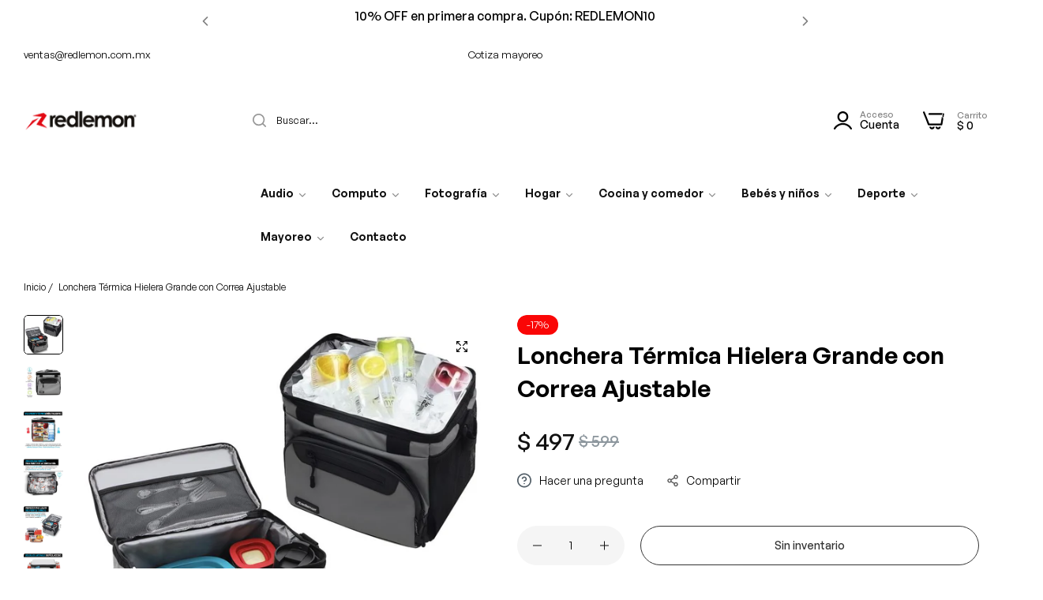

--- FILE ---
content_type: text/html; charset=utf-8
request_url: https://www.redlemon.com.mx/products/lonchera-termica-hielera-grande-con-correa-ajustable
body_size: 92345
content:

















<!doctype html>
<html
  class="no-js "
  lang="es"
>
  <head>

    
    
    
    
    
      
      
    
  <!-- SEOAnt Speed Up Script --><script>
const ForbidUrlArray_SEOAnt = ['cdn.nfcube.com'];
window.WhiteUrlArray_SEOAnt = ['https://cdn.shopify.com/extensions/'].map(src => new RegExp(src, 'i'));
window.BlackUrlArray_SEOAnt = ForbidUrlArray_SEOAnt.map(src => new RegExp(src, 'i'));
</script>

<script>
// Limit output
class AllowJsPlugin{constructor(e){const attrArr=["default","defer","async"];this.listener=this.handleListener.bind(this,e),this.jsArr=[],this.attribute=attrArr.reduce(((e,t)=>({...e,[t]:[]})),{});const t=this;e.forEach((e=>window.addEventListener(e,t.listener,{passive:!0})))}handleListener(e){const t=this;return e.forEach((e=>window.removeEventListener(e,t.listener))),"complete"===document.readyState?this.handleDOM():document.addEventListener("readystatechange",(e=>{if("complete"===e.target.readyState)return setTimeout(t.handleDOM.bind(t),1)}))}async handleDOM(){this.pauseEvent(),this.pauseJQuery(),this.getScripts(),this.beforeScripts();for(const e of Object.keys(this.attribute))await this.changeScripts(this.attribute[e]);for(const e of["DOMContentLoaded","readystatechange"])await this.requestRedraw(),document.dispatchEvent(new Event("allowJS-"+e));document.lightJSonreadystatechange&&document.lightJSonreadystatechange();for(const e of["DOMContentLoaded","load"])await this.requestRedraw(),window.dispatchEvent(new Event("allowJS-"+e));await this.requestRedraw(),window.lightJSonload&&window.lightJSonload(),await this.requestRedraw(),this.jsArr.forEach((e=>e(window).trigger("allowJS-jquery-load"))),window.dispatchEvent(new Event("allowJS-pageshow")),await this.requestRedraw(),window.lightJSonpageshow&&window.lightJSonpageshow()}async requestRedraw(){return new Promise((e=>requestAnimationFrame(e)))}getScripts(){document.querySelectorAll("script[type=AllowJs]").forEach((e=>{e.hasAttribute("src")?e.hasAttribute("async")&&e.async?this.attribute.async.push(e):e.hasAttribute("defer")&&e.defer?this.attribute.defer.push(e):this.attribute.default.push(e):this.attribute.default.push(e)}))}beforeScripts(){const e=this,t=Object.keys(this.attribute).reduce(((t,n)=>[...t,...e.attribute[n]]),[]),n=document.createDocumentFragment();t.forEach((e=>{const t=e.getAttribute("src");if(!t)return;const s=document.createElement("link");s.href=t,s.rel="preload",s.as="script",n.appendChild(s)})),document.head.appendChild(n)}async changeScripts(e){let t;for(;t=e.shift();)await this.requestRedraw(),new Promise((e=>{const n=document.createElement("script");[...t.attributes].forEach((e=>{"type"!==e.nodeName&&n.setAttribute(e.nodeName,e.nodeValue)})),t.hasAttribute("src")?(n.addEventListener("load",e),n.addEventListener("error",e)):(n.text=t.text,e()),t.parentNode.replaceChild(n,t)}))}pauseEvent(){const e={};[{obj:document,name:"DOMContentLoaded"},{obj:window,name:"DOMContentLoaded"},{obj:window,name:"load"},{obj:window,name:"pageshow"},{obj:document,name:"readystatechange"}].map((t=>function(t,n){function s(n){return e[t].list.indexOf(n)>=0?"allowJS-"+n:n}e[t]||(e[t]={list:[n],add:t.addEventListener,remove:t.removeEventListener},t.addEventListener=(...n)=>{n[0]=s(n[0]),e[t].add.apply(t,n)},t.removeEventListener=(...n)=>{n[0]=s(n[0]),e[t].remove.apply(t,n)})}(t.obj,t.name))),[{obj:document,name:"onreadystatechange"},{obj:window,name:"onpageshow"}].map((e=>function(e,t){let n=e[t];Object.defineProperty(e,t,{get:()=>n||function(){},set:s=>{e["allowJS"+t]=n=s}})}(e.obj,e.name)))}pauseJQuery(){const e=this;let t=window.jQuery;Object.defineProperty(window,"jQuery",{get:()=>t,set(n){if(!n||!n.fn||!e.jsArr.includes(n))return void(t=n);n.fn.ready=n.fn.init.prototype.ready=e=>{e.bind(document)(n)};const s=n.fn.on;n.fn.on=n.fn.init.prototype.on=function(...e){if(window!==this[0])return s.apply(this,e),this;const t=e=>e.split(" ").map((e=>"load"===e||0===e.indexOf("load.")?"allowJS-jquery-load":e)).join(" ");return"string"==typeof e[0]||e[0]instanceof String?(e[0]=t(e[0]),s.apply(this,e),this):("object"==typeof e[0]&&Object.keys(e[0]).forEach((n=>{delete Object.assign(e[0],{[t(n)]:e[0][n]})[n]})),s.apply(this,e),this)},e.jsArr.push(n),t=n}})}}new AllowJsPlugin(["keydown","wheel","mouseenter","mousemove","mouseleave","touchstart","touchmove","touchend"]);
</script>

<script>
"use strict";function SEOAnt_toConsumableArray(t){if(Array.isArray(t)){for(var e=0,r=Array(t.length);e<t.length;e++)r[e]=t[e];return r}return Array.from(t)}function _0x960a(t,e){var r=_0x3840();return(_0x960a=function(t,e){return t-=247,r[t]})(t,e)}function _0x3840(){var t=["defineProperties","application/javascript","preventDefault","4990555yeBSbh","addEventListener","set","setAttribute","bind","getAttribute","parentElement","WhiteUrlArray_SEOAnt","listener","toString","toLowerCase","every","touchend","SEOAnt scripts can't be lazy loaded","keydown","touchstart","removeChild","length","58IusxNw","BlackUrlArray_SEOAnt","observe","name","value","documentElement","wheel","warn","whitelist","map","tagName","402345HpbWDN","getOwnPropertyDescriptor","head","type","touchmove","removeEventListener","8160iwggKQ","call","beforescriptexecute","some","string","options","push","appendChild","blacklisted","querySelectorAll","5339295FeRgGa","4OtFDAr","filter","57211uwpiMx","nodeType","createElement","src","13296210cxmbJp",'script[type="',"1744290Faeint","test","forEach","script","blacklist","attributes","get","$&","744DdtCNR"];return(_0x3840=function(){return t})()}var _extends=Object.assign||function(t){for(var e=1;e<arguments.length;e++){var r=arguments[e];for(var n in r)Object.prototype.hasOwnProperty.call(r,n)&&(t[n]=r[n])}return t},_slicedToArray=function(){function t(t,e){var r=[],n=!0,o=!1,i=void 0;try{for(var a,c=t[Symbol.iterator]();!(n=(a=c.next()).done)&&(r.push(a.value),!e||r.length!==e);n=!0);}catch(t){o=!0,i=t}finally{try{!n&&c.return&&c.return()}finally{if(o)throw i}}return r}return function(e,r){if(Array.isArray(e))return e;if(Symbol.iterator in Object(e))return t(e,r);throw new TypeError("Invalid attempt to destructure non-iterable instance")}}(),_typeof="function"==typeof Symbol&&"symbol"==typeof Symbol.iterator?function(t){return typeof t}:function(t){return t&&"function"==typeof Symbol&&t.constructor===Symbol&&t!==Symbol.prototype?"symbol":typeof t};(function(t,e){for(var r=_0x960a,n=t();[];)try{if(531094===parseInt(r(306))/1+-parseInt(r(295))/2*(parseInt(r(312))/3)+-parseInt(r(257))/4*(parseInt(r(277))/5)+-parseInt(r(265))/6+-parseInt(r(259))/7*(-parseInt(r(273))/8)+-parseInt(r(256))/9+parseInt(r(263))/10)break;n.push(n.shift())}catch(t){n.push(n.shift())}})(_0x3840),function(){var t=_0x960a,e="javascript/blocked",r={blacklist:window[t(296)],whitelist:window[t(284)]},n={blacklisted:[]},o=function(n,o){return n&&(!o||o!==e)&&(!r.blacklist||r[t(269)][t(249)](function(e){return e[t(266)](n)}))&&(!r[t(303)]||r.whitelist[t(288)](function(e){return!e[t(266)](n)}))},i=function(e){var n=t,o=e[n(282)](n(262));return r[n(269)]&&r.blacklist[n(288)](function(t){return!t.test(o)})||r[n(303)]&&r.whitelist[n(249)](function(t){return t[n(266)](o)})},a=new MutationObserver(function(r){for(var i=t,a=0;a<r[i(294)];a++)for(var c=r[a].addedNodes,u=0;u<c.length;u++)!function(t){var r=c[t];if(1===r[i(260)]&&"SCRIPT"===r[i(305)]){var a=r[i(262)],u=r[i(309)];if(o(a,u)){n.blacklisted[i(252)]([r,r.type]),r[i(309)]=e;var s=function t(n){var o=i;r[o(282)](o(309))===e&&n[o(276)](),r[o(311)](o(248),t)};r[i(278)](i(248),s),r[i(283)]&&r[i(283)][i(293)](r)}}}(u)});a[t(297)](document[t(300)],{childList:!![],subtree:!![]});var c=/[|\{}()\[\]^$+*?.]/g,u=function(){for(var o=arguments.length,u=Array(o),s=0;s<o;s++)u[s]=arguments[s];var l=t;u[l(294)]<1?(r[l(269)]=[],r[l(303)]=[]):(r.blacklist&&(r[l(269)]=r.blacklist[l(258)](function(t){return u[l(288)](function(e){var r=l;return(void 0===e?"undefined":_typeof(e))===r(250)?!t.test(e):e instanceof RegExp?t.toString()!==e.toString():void 0})})),r[l(303)]&&(r[l(303)]=[].concat(SEOAnt_toConsumableArray(r[l(303)]),SEOAnt_toConsumableArray(u.map(function(t){var e=l;if("string"==typeof t){var n=t.replace(c,e(272)),o=".*"+n+".*";if(r[e(303)][e(288)](function(t){return t[e(286)]()!==o[e(286)]()}))return new RegExp(o)}else if(t instanceof RegExp&&r[e(303)][e(288)](function(r){return r[e(286)]()!==t.toString()}))return t;return null})[l(258)](Boolean)))));for(var f=document[l(255)](l(264)+e+'"]'),p=0;p<f[l(294)];p++){var y=f[p];i(y)&&(n[l(254)][l(252)]([y,l(275)]),y[l(283)][l(293)](y))}var v=0;[].concat(SEOAnt_toConsumableArray(n[l(254)]))[l(267)](function(t,e){var r=_slicedToArray(t,2),o=r[0],a=r[1],c=l;if(i(o)){for(var u=document.createElement("script"),s=0;s<o.attributes.length;s++){var f=o[c(270)][s];f[c(298)]!==c(262)&&f.name!==c(309)&&u.setAttribute(f.name,o.attributes[s][c(299)])}u[c(280)](c(262),o[c(262)]),u.setAttribute("type",a||c(275)),document[c(308)][c(253)](u),n[c(254)].splice(e-v,1),v++}}),r[l(269)]&&r.blacklist.length<1&&a.disconnect()},s=document.createElement,l={src:Object[t(307)](HTMLScriptElement.prototype,t(262)),type:Object[t(307)](HTMLScriptElement.prototype,t(309))};document[t(261)]=function(){for(var r=t,n=arguments.length,i=Array(n),a=0;a<n;a++)i[a]=arguments[a];if(i[0][r(287)]()!==r(268))return s[r(281)](document).apply(void 0,i);var c=s.bind(document).apply(void 0,i);try{Object[r(274)](c,{src:_extends({},l[r(262)],{set:function(t){var n=r;o(t,c[n(309)])&&l.type[n(279)][n(247)](this,e),l[n(262)][n(279)].call(this,t)}}),type:_extends({},l[r(309)],{get:function(){var t=r,n=l[t(309)][t(271)][t(247)](this);return n===e||o(this[t(262)],n)?null:n},set:function(t){var n=r,i=o(c[n(262)],c[n(309)])?e:t;l.type[n(279)][n(247)](this,i)}})}),c.setAttribute=function(t,e){var n=r;t===n(309)||t===n(262)?c[t]=e:HTMLScriptElement.prototype[n(280)][n(247)](c,t,e)}}catch(t){console[r(302)](r(290),t)}return c},[t(291),"mousemove",t(289),t(310),t(292),t(301)][t(304)](function(t){return{type:t,listener:function(){return u()},options:{passive:!![]}}}).forEach(function(e){var r=t;document[r(278)](e[r(309)],e[r(285)],e[r(251)])})}();
</script>


<!-- /SEOAnt Speed Up Script -->
  







      



   <link rel="amphtml" href="https://www.redlemon.com.mx/a/s/products/lonchera-termica-hielera-grande-con-correa-ajustable">




 
<meta charset="utf-8">
    <meta http-equiv="X-UA-Compatible" content="IE=edge">
    <meta name="viewport" content="width=device-width,initial-scale=1">
    <meta name="theme-color" content="">
    <link rel="canonical" href="https://www.redlemon.com.mx/products/lonchera-termica-hielera-grande-con-correa-ajustable">
    <link rel="preconnect" href="https://cdn.shopify.com" crossorigin><link rel="icon" type="image/png" href="//www.redlemon.com.mx/cdn/shop/files/ic_onesignal_large_icon_default.png?crop=center&height=32&v=1713386590&width=32"><title>
      Lonchera Térmica Hielera Grande con Correa Ajustable Redlemon
</title>
    <meta name="description" content="¡Perfecta para días de picnic, salidas con los amigos o un día en la playa! Mantiene la temperatura de los alimentos fríos hasta por 3 horas y calientes hasta por 2 horas. Posee una gran capacidad para guardar tuppers, botellas de agua, termos y más. Es resistente, a prueba de fugas y cuenta con una correa ajustable.">
    

<meta property="og:site_name" content="Redlemon">
<meta property="og:url" content="https://www.redlemon.com.mx/products/lonchera-termica-hielera-grande-con-correa-ajustable">
<meta property="og:title" content="Lonchera Térmica Hielera Grande con Correa Ajustable Redlemon">
<meta property="og:type" content="product">
<meta property="og:description" content="¡Perfecta para días de picnic, salidas con los amigos o un día en la playa! Mantiene la temperatura de los alimentos fríos hasta por 3 horas y calientes hasta por 2 horas. Posee una gran capacidad para guardar tuppers, botellas de agua, termos y más. Es resistente, a prueba de fugas y cuenta con una correa ajustable."><meta property="og:image" content="http://www.redlemon.com.mx/cdn/shop/products/1_36c71a26-aecb-40c2-bcd6-b9528d292678.jpg?v=1680131108">
  <meta property="og:image:secure_url" content="https://www.redlemon.com.mx/cdn/shop/products/1_36c71a26-aecb-40c2-bcd6-b9528d292678.jpg?v=1680131108">
  <meta property="og:image:width" content="1080">
  <meta property="og:image:height" content="1080"><meta property="og:price:amount" content="497">
  <meta property="og:price:currency" content="MXN"><meta name="twitter:site" content="@redlemon_mx"><meta name="twitter:card" content="summary_large_image">
<meta name="twitter:title" content="Lonchera Térmica Hielera Grande con Correa Ajustable Redlemon">
<meta name="twitter:description" content="¡Perfecta para días de picnic, salidas con los amigos o un día en la playa! Mantiene la temperatura de los alimentos fríos hasta por 3 horas y calientes hasta por 2 horas. Posee una gran capacidad para guardar tuppers, botellas de agua, termos y más. Es resistente, a prueba de fugas y cuenta con una correa ajustable.">
    
  <script>window.performance && window.performance.mark && window.performance.mark('shopify.content_for_header.start');</script><meta name="google-site-verification" content="NQESxweZYlLsJGXe6cpxX34-a-WEnuVW5Ud9Cw-szQc">
<meta name="facebook-domain-verification" content="fyc5t60bxymsstiursuk6hifus497u">
<meta id="shopify-digital-wallet" name="shopify-digital-wallet" content="/22722505/digital_wallets/dialog">
<meta name="shopify-checkout-api-token" content="f670c242d1cf4a3f9588ac33b7a737df">
<meta id="in-context-paypal-metadata" data-shop-id="22722505" data-venmo-supported="false" data-environment="production" data-locale="es_ES" data-paypal-v4="true" data-currency="MXN">
<link rel="alternate" type="application/json+oembed" href="https://www.redlemon.com.mx/products/lonchera-termica-hielera-grande-con-correa-ajustable.oembed">
<script async="async" src="/checkouts/internal/preloads.js?locale=es-MX"></script>
<script id="shopify-features" type="application/json">{"accessToken":"f670c242d1cf4a3f9588ac33b7a737df","betas":["rich-media-storefront-analytics"],"domain":"www.redlemon.com.mx","predictiveSearch":true,"shopId":22722505,"locale":"es"}</script>
<script>var Shopify = Shopify || {};
Shopify.shop = "red-lemon1.myshopify.com";
Shopify.locale = "es";
Shopify.currency = {"active":"MXN","rate":"1.0"};
Shopify.country = "MX";
Shopify.theme = {"name":"Mega-Store IFNINI","id":151558160604,"schema_name":"Umino","schema_version":"2.5.0","theme_store_id":null,"role":"main"};
Shopify.theme.handle = "null";
Shopify.theme.style = {"id":null,"handle":null};
Shopify.cdnHost = "www.redlemon.com.mx/cdn";
Shopify.routes = Shopify.routes || {};
Shopify.routes.root = "/";</script>
<script type="module">!function(o){(o.Shopify=o.Shopify||{}).modules=!0}(window);</script>
<script>!function(o){function n(){var o=[];function n(){o.push(Array.prototype.slice.apply(arguments))}return n.q=o,n}var t=o.Shopify=o.Shopify||{};t.loadFeatures=n(),t.autoloadFeatures=n()}(window);</script>
<script id="shop-js-analytics" type="application/json">{"pageType":"product"}</script>
<script defer="defer" async type="module" src="//www.redlemon.com.mx/cdn/shopifycloud/shop-js/modules/v2/client.init-shop-cart-sync_2Gr3Q33f.es.esm.js"></script>
<script defer="defer" async type="module" src="//www.redlemon.com.mx/cdn/shopifycloud/shop-js/modules/v2/chunk.common_noJfOIa7.esm.js"></script>
<script defer="defer" async type="module" src="//www.redlemon.com.mx/cdn/shopifycloud/shop-js/modules/v2/chunk.modal_Deo2FJQo.esm.js"></script>
<script type="module">
  await import("//www.redlemon.com.mx/cdn/shopifycloud/shop-js/modules/v2/client.init-shop-cart-sync_2Gr3Q33f.es.esm.js");
await import("//www.redlemon.com.mx/cdn/shopifycloud/shop-js/modules/v2/chunk.common_noJfOIa7.esm.js");
await import("//www.redlemon.com.mx/cdn/shopifycloud/shop-js/modules/v2/chunk.modal_Deo2FJQo.esm.js");

  window.Shopify.SignInWithShop?.initShopCartSync?.({"fedCMEnabled":true,"windoidEnabled":true});

</script>
<script>(function() {
  var isLoaded = false;
  function asyncLoad() {
    if (isLoaded) return;
    isLoaded = true;
    var urls = ["https:\/\/formbuilder.hulkapps.com\/skeletopapp.js?shop=red-lemon1.myshopify.com","https:\/\/seo.apps.avada.io\/avada-seo-installed.js?shop=red-lemon1.myshopify.com","https:\/\/cdn1.avada.io\/flying-pages\/module.js?shop=red-lemon1.myshopify.com","https:\/\/plugins.crisp.chat\/urn:crisp.im:shopify:0\/website\/eb48d9e6-2f2a-48c0-8dca-18cfd0dadf36\/load\/crisp?shop=red-lemon1.myshopify.com","https:\/\/plugins.crisp.chat\/urn:crisp.im:shopify:0\/assets\/scripts\/crisp-shopify.js?shop=red-lemon1.myshopify.com","https:\/\/assets1.adroll.com\/shopify\/latest\/j\/shopify_rolling_bootstrap_v2.js?adroll_adv_id=MFWKQQQQDBEU3CLQNVDYOR\u0026adroll_pix_id=BDYZUQA7Q5GCXP2NU3OQXU\u0026shop=red-lemon1.myshopify.com","https:\/\/schemaplusfiles.s3.amazonaws.com\/loader.min.js?shop=red-lemon1.myshopify.com","\/\/cdn.shopify.com\/proxy\/3534db714a74cb109dec471fa5cec35f2fa8585746e5cdbe14975fb0db1086ff\/quotify.dev\/js\/widget.js?shop=red-lemon1.myshopify.com\u0026sp-cache-control=cHVibGljLCBtYXgtYWdlPTkwMA","https:\/\/apps.clientify.net\/ecommercev2\/ecommerce_v2\/assets\/pixel_wc\/dynamic_tracking.js?trackerCode=CF-32133-32133-LMUPC\u0026store_id=1096\u0026shop=red-lemon1.myshopify.com","https:\/\/na.shgcdn3.com\/pixel-collector.js?shop=red-lemon1.myshopify.com"];
    for (var i = 0; i < urls.length; i++) {
      var s = document.createElement('script');
      s.type = 'text/javascript';
      if (ForbidUrlArray_SEOAnt.indexOf(urls[i]) === -1) s.type = 'AllowJs'; s.async = true;
      s.src = urls[i];
      var x = document.getElementsByTagName('script')[0];
      x.parentNode.insertBefore(s, x);
    }
  };
  if(window.attachEvent) {
    window.attachEvent('onload', asyncLoad);
  } else {
    window.addEventListener('load', asyncLoad, false);
  }
})();</script>
<script id="__st">var __st={"a":22722505,"offset":-21600,"reqid":"c259d478-31af-4ec8-9f32-b6b5e3a22003-1769151631","pageurl":"www.redlemon.com.mx\/products\/lonchera-termica-hielera-grande-con-correa-ajustable","u":"ff26a2214358","p":"product","rtyp":"product","rid":6652865642573};</script>
<script>window.ShopifyPaypalV4VisibilityTracking = true;</script>
<script id="form-persister">!function(){'use strict';const t='contact',e='new_comment',n=[[t,t],['blogs',e],['comments',e],[t,'customer']],o='password',r='form_key',c=['recaptcha-v3-token','g-recaptcha-response','h-captcha-response',o],s=()=>{try{return window.sessionStorage}catch{return}},i='__shopify_v',u=t=>t.elements[r],a=function(){const t=[...n].map((([t,e])=>`form[action*='/${t}']:not([data-nocaptcha='true']) input[name='form_type'][value='${e}']`)).join(',');var e;return e=t,()=>e?[...document.querySelectorAll(e)].map((t=>t.form)):[]}();function m(t){const e=u(t);a().includes(t)&&(!e||!e.value)&&function(t){try{if(!s())return;!function(t){const e=s();if(!e)return;const n=u(t);if(!n)return;const o=n.value;o&&e.removeItem(o)}(t);const e=Array.from(Array(32),(()=>Math.random().toString(36)[2])).join('');!function(t,e){u(t)||t.append(Object.assign(document.createElement('input'),{type:'hidden',name:r})),t.elements[r].value=e}(t,e),function(t,e){const n=s();if(!n)return;const r=[...t.querySelectorAll(`input[type='${o}']`)].map((({name:t})=>t)),u=[...c,...r],a={};for(const[o,c]of new FormData(t).entries())u.includes(o)||(a[o]=c);n.setItem(e,JSON.stringify({[i]:1,action:t.action,data:a}))}(t,e)}catch(e){console.error('failed to persist form',e)}}(t)}const f=t=>{if('true'===t.dataset.persistBound)return;const e=function(t,e){const n=function(t){return'function'==typeof t.submit?t.submit:HTMLFormElement.prototype.submit}(t).bind(t);return function(){let t;return()=>{t||(t=!0,(()=>{try{e(),n()}catch(t){(t=>{console.error('form submit failed',t)})(t)}})(),setTimeout((()=>t=!1),250))}}()}(t,(()=>{m(t)}));!function(t,e){if('function'==typeof t.submit&&'function'==typeof e)try{t.submit=e}catch{}}(t,e),t.addEventListener('submit',(t=>{t.preventDefault(),e()})),t.dataset.persistBound='true'};!function(){function t(t){const e=(t=>{const e=t.target;return e instanceof HTMLFormElement?e:e&&e.form})(t);e&&m(e)}document.addEventListener('submit',t),document.addEventListener('DOMContentLoaded',(()=>{const e=a();for(const t of e)f(t);var n;n=document.body,new window.MutationObserver((t=>{for(const e of t)if('childList'===e.type&&e.addedNodes.length)for(const t of e.addedNodes)1===t.nodeType&&'FORM'===t.tagName&&a().includes(t)&&f(t)})).observe(n,{childList:!0,subtree:!0,attributes:!1}),document.removeEventListener('submit',t)}))}()}();</script>
<script integrity="sha256-4kQ18oKyAcykRKYeNunJcIwy7WH5gtpwJnB7kiuLZ1E=" data-source-attribution="shopify.loadfeatures" defer="defer" src="//www.redlemon.com.mx/cdn/shopifycloud/storefront/assets/storefront/load_feature-a0a9edcb.js" crossorigin="anonymous"></script>
<script data-source-attribution="shopify.dynamic_checkout.dynamic.init">var Shopify=Shopify||{};Shopify.PaymentButton=Shopify.PaymentButton||{isStorefrontPortableWallets:!0,init:function(){window.Shopify.PaymentButton.init=function(){};var t=document.createElement("script");t.src="https://www.redlemon.com.mx/cdn/shopifycloud/portable-wallets/latest/portable-wallets.es.js",t.type="module",document.head.appendChild(t)}};
</script>
<script data-source-attribution="shopify.dynamic_checkout.buyer_consent">
  function portableWalletsHideBuyerConsent(e){var t=document.getElementById("shopify-buyer-consent"),n=document.getElementById("shopify-subscription-policy-button");t&&n&&(t.classList.add("hidden"),t.setAttribute("aria-hidden","true"),n.removeEventListener("click",e))}function portableWalletsShowBuyerConsent(e){var t=document.getElementById("shopify-buyer-consent"),n=document.getElementById("shopify-subscription-policy-button");t&&n&&(t.classList.remove("hidden"),t.removeAttribute("aria-hidden"),n.addEventListener("click",e))}window.Shopify?.PaymentButton&&(window.Shopify.PaymentButton.hideBuyerConsent=portableWalletsHideBuyerConsent,window.Shopify.PaymentButton.showBuyerConsent=portableWalletsShowBuyerConsent);
</script>
<script data-source-attribution="shopify.dynamic_checkout.cart.bootstrap">document.addEventListener("DOMContentLoaded",(function(){function t(){return document.querySelector("shopify-accelerated-checkout-cart, shopify-accelerated-checkout")}if(t())Shopify.PaymentButton.init();else{new MutationObserver((function(e,n){t()&&(Shopify.PaymentButton.init(),n.disconnect())})).observe(document.body,{childList:!0,subtree:!0})}}));
</script>
<link id="shopify-accelerated-checkout-styles" rel="stylesheet" media="screen" href="https://www.redlemon.com.mx/cdn/shopifycloud/portable-wallets/latest/accelerated-checkout-backwards-compat.css" crossorigin="anonymous">
<style id="shopify-accelerated-checkout-cart">
        #shopify-buyer-consent {
  margin-top: 1em;
  display: inline-block;
  width: 100%;
}

#shopify-buyer-consent.hidden {
  display: none;
}

#shopify-subscription-policy-button {
  background: none;
  border: none;
  padding: 0;
  text-decoration: underline;
  font-size: inherit;
  cursor: pointer;
}

#shopify-subscription-policy-button::before {
  box-shadow: none;
}

      </style>

<script>window.performance && window.performance.mark && window.performance.mark('shopify.content_for_header.end');</script>
  





  <script type="text/javascript">
    
      window.__shgMoneyFormat = window.__shgMoneyFormat || {"MXN":{"currency":"MXN","currency_symbol":"$","currency_symbol_location":"left","decimal_places":0,"decimal_separator":".","thousands_separator":","}};
    
    window.__shgCurrentCurrencyCode = window.__shgCurrentCurrencyCode || {
      currency: "MXN",
      currency_symbol: "$",
      decimal_separator: ".",
      thousands_separator: ",",
      decimal_places: 2,
      currency_symbol_location: "left"
    };
  </script>



    <script>
      document.documentElement.className = document.documentElement.className.replace('no-js', 'js');
      if (Shopify.designMode) {
        document.documentElement.classList.add('shopify-design-mode');
      }
    </script><link href="//www.redlemon.com.mx/cdn/shop/t/125/assets/define-custom-font-body.css?v=82923115287052064831747362530" rel="stylesheet" type="text/css" media="all" />
<link href="//www.redlemon.com.mx/cdn/shop/t/125/assets/define-custom-font-headings.css?v=82923115287052064831747362531" rel="stylesheet" type="text/css" media="all" />
<link href="//www.redlemon.com.mx/cdn/shop/t/125/assets/define-custom-font-menu.css?v=82923115287052064831747362531" rel="stylesheet" type="text/css" media="all" />
<style data-shopify>
  :root,
  .color-default-color-scheme:not(.reset-color-on-menu,.reset-color-on-mb) {
    
      --gradient-background: #ffffff;
    
    --base-color : 85,85,85;
    --base-body-bg-color : #ffffff;
    --border-color-base : #ebebeb;
    --heading-color : #111111;
    --primary-color: #1653a7;
    --color-link : #111111;
    --color-link-hover : #555555;
    --btn-primary-bg : #1653a7;
    --btn-primary-color : #ffffff;
    --btn-primary-color-hover : #ffffff;
    --btn-primary-bg-hover : #07af10;
    --btn-secondary-color : #111111;
    --btn-secondary-border-color : #dedede;
    --btn-secondary-bg : #ffffff;
    --btn-secondary-color-hover : #ffffff;
    --btn-secondary-bg-hover : #111111;
    --btn-link-color : #111111;
    --btn-link-color-hover : #555555;
    --footer-background-color: #ffffff;
    --footer-heading-color : #111111;
    --footer-text-color: #555555;
    --footer-link-color : #111111;
    --footer-link-hover-color : #555555;
    --footer-bottom-background--color : ;

    --header-bg : #ffffff;
    --header-color : #111111;
    --header_border_color:  #ebebeb;
    --menu-color : #111111;
    --submenu-color : #555555;
    --submenu-hover-color : #555555;

    --grey-color: rgba(var(--base-color));
    --input-border-color: var(--border-color-base);
    --input-placeholder-color: rgb(var(--base-color));

  }
  @media (min-width: 768px) {
    .color-default-color-scheme.reset-color-on-mb{

      
        --gradient-background: #ffffff;
      
      --base-color : 85,85,85;
      --base-body-bg-color : #ffffff;
      --border-color-base : #ebebeb;
      --heading-color : #111111;
      --primary-color: #1653a7;
      --color-link : #111111;
      --color-link-hover : #555555;
      --btn-primary-bg : #1653a7;
      --btn-primary-color : #ffffff;
      --btn-primary-color-hover : #ffffff;
      --btn-primary-bg-hover : #07af10;
      --btn-secondary-color : #111111;
      --btn-secondary-border-color : #dedede;
      --btn-secondary-bg : #ffffff;
      --btn-secondary-color-hover : #ffffff;
      --btn-secondary-bg-hover : #111111;
      --btn-link-color : #111111;
      --btn-link-color-hover : #555555;

      --footer-background-color: #ffffff;
      --footer-heading-color : #111111;
      --footer-text-color: #555555;
      --footer-link-color : #111111;
      --footer-link-hover-color : #555555;
      --footer-bottom-background--color : ;

      --header-bg : #ffffff;
      --header-color : #111111;
      --header_border_color:  #ebebeb;
      --menu-color : #111111;
      --submenu-color : #555555;
      --submenu-hover-color : #555555;

      --grey-color: rgba(var(--base-color));
      --input-border-color: var(--border-color-base);
      --input-placeholder-color: rgb(var(--base-color));
    }
  }
  @media (min-width: 1025px) {
    .color-default-color-scheme.reset-color-on-menu{

      
        --gradient-background: #ffffff;
      
      --base-color : 85,85,85;
      --base-body-bg-color : #ffffff;
      --border-color-base : #ebebeb;
      --heading-color : #111111;
      --primary-color: #1653a7;
      --color-link : #111111;
      --color-link-hover : #555555;
      --btn-primary-bg : #1653a7;
      --btn-primary-color : #ffffff;
      --btn-primary-color-hover : #ffffff;
      --btn-primary-bg-hover : #07af10;
      --btn-secondary-color : #111111;
      --btn-secondary-border-color : #dedede;
      --btn-secondary-bg : #ffffff;
      --btn-secondary-color-hover : #ffffff;
      --btn-secondary-bg-hover : #111111;
      --btn-link-color : #111111;
      --btn-link-color-hover : #555555;

      --footer-background-color: #ffffff;
      --footer-heading-color : #111111;
      --footer-text-color: #555555;
      --footer-link-color : #111111;
      --footer-link-hover-color : #555555;
      --footer-bottom-background--color : ;

      --header-bg : #ffffff;
      --header-color : #111111;
      --header_border_color:  #ebebeb;
      --menu-color : #111111;
      --submenu-color : #555555;
      --submenu-hover-color : #555555;

      --grey-color: rgba(var(--base-color));
      --input-border-color: var(--border-color-base);
      --input-placeholder-color: rgb(var(--base-color));
    }
  }
  
  
  .color-scheme-6de5e490-9ebf-4111-bce7-840b2d9c6f4c:not(.reset-color-on-menu,.reset-color-on-mb) {
    
      --gradient-background: #ffffff;
    
    --base-color : 85,85,85;
    --base-body-bg-color : #ffffff;
    --border-color-base : #ebebeb;
    --heading-color : #111111;
    --primary-color: #111111;
    --color-link : #111111;
    --color-link-hover : #555555;
    --btn-primary-bg : #ffffff;
    --btn-primary-color : #111111;
    --btn-primary-color-hover : #ffffff;
    --btn-primary-bg-hover : #111111;
    --btn-secondary-color : #111111;
    --btn-secondary-border-color : #dedede;
    --btn-secondary-bg : #ffffff;
    --btn-secondary-color-hover : #ffffff;
    --btn-secondary-bg-hover : #111111;
    --btn-link-color : #111111;
    --btn-link-color-hover : #555555;
    --footer-background-color: #ffffff;
    --footer-heading-color : #111111;
    --footer-text-color: #555555;
    --footer-link-color : #111111;
    --footer-link-hover-color : #555555;
    --footer-bottom-background--color : ;

    --header-bg : #ffffff;
    --header-color : #111111;
    --header_border_color:  #ebebeb;
    --menu-color : #111111;
    --submenu-color : #555555;
    --submenu-hover-color : #555555;

    --grey-color: rgba(var(--base-color));
    --input-border-color: var(--border-color-base);
    --input-placeholder-color: rgb(var(--base-color));

  }
  @media (min-width: 768px) {
    .color-scheme-6de5e490-9ebf-4111-bce7-840b2d9c6f4c.reset-color-on-mb{

      
        --gradient-background: #ffffff;
      
      --base-color : 85,85,85;
      --base-body-bg-color : #ffffff;
      --border-color-base : #ebebeb;
      --heading-color : #111111;
      --primary-color: #111111;
      --color-link : #111111;
      --color-link-hover : #555555;
      --btn-primary-bg : #ffffff;
      --btn-primary-color : #111111;
      --btn-primary-color-hover : #ffffff;
      --btn-primary-bg-hover : #111111;
      --btn-secondary-color : #111111;
      --btn-secondary-border-color : #dedede;
      --btn-secondary-bg : #ffffff;
      --btn-secondary-color-hover : #ffffff;
      --btn-secondary-bg-hover : #111111;
      --btn-link-color : #111111;
      --btn-link-color-hover : #555555;

      --footer-background-color: #ffffff;
      --footer-heading-color : #111111;
      --footer-text-color: #555555;
      --footer-link-color : #111111;
      --footer-link-hover-color : #555555;
      --footer-bottom-background--color : ;

      --header-bg : #ffffff;
      --header-color : #111111;
      --header_border_color:  #ebebeb;
      --menu-color : #111111;
      --submenu-color : #555555;
      --submenu-hover-color : #555555;

      --grey-color: rgba(var(--base-color));
      --input-border-color: var(--border-color-base);
      --input-placeholder-color: rgb(var(--base-color));
    }
  }
  @media (min-width: 1025px) {
    .color-scheme-6de5e490-9ebf-4111-bce7-840b2d9c6f4c.reset-color-on-menu{

      
        --gradient-background: #ffffff;
      
      --base-color : 85,85,85;
      --base-body-bg-color : #ffffff;
      --border-color-base : #ebebeb;
      --heading-color : #111111;
      --primary-color: #111111;
      --color-link : #111111;
      --color-link-hover : #555555;
      --btn-primary-bg : #ffffff;
      --btn-primary-color : #111111;
      --btn-primary-color-hover : #ffffff;
      --btn-primary-bg-hover : #111111;
      --btn-secondary-color : #111111;
      --btn-secondary-border-color : #dedede;
      --btn-secondary-bg : #ffffff;
      --btn-secondary-color-hover : #ffffff;
      --btn-secondary-bg-hover : #111111;
      --btn-link-color : #111111;
      --btn-link-color-hover : #555555;

      --footer-background-color: #ffffff;
      --footer-heading-color : #111111;
      --footer-text-color: #555555;
      --footer-link-color : #111111;
      --footer-link-hover-color : #555555;
      --footer-bottom-background--color : ;

      --header-bg : #ffffff;
      --header-color : #111111;
      --header_border_color:  #ebebeb;
      --menu-color : #111111;
      --submenu-color : #555555;
      --submenu-hover-color : #555555;

      --grey-color: rgba(var(--base-color));
      --input-border-color: var(--border-color-base);
      --input-placeholder-color: rgb(var(--base-color));
    }
  }
  
  
  .color-scheme-b808185a-cae7-47ba-9fe9-7d81ddf7e485:not(.reset-color-on-menu,.reset-color-on-mb) {
    
      --gradient-background: #ffffff;
    
    --base-color : 17,17,17;
    --base-body-bg-color : #ffffff;
    --border-color-base : #ebebeb;
    --heading-color : #111111;
    --primary-color: #dd3327;
    --color-link : #111111;
    --color-link-hover : #555555;
    --btn-primary-bg : #ffffff;
    --btn-primary-color : #111111;
    --btn-primary-color-hover : #ffffff;
    --btn-primary-bg-hover : #fa0606;
    --btn-secondary-color : #111111;
    --btn-secondary-border-color : #dedede;
    --btn-secondary-bg : #ffffff;
    --btn-secondary-color-hover : #ffffff;
    --btn-secondary-bg-hover : #111111;
    --btn-link-color : #ffffff;
    --btn-link-color-hover : #ffffff;
    --footer-background-color: #ffffff;
    --footer-heading-color : #111111;
    --footer-text-color: #111111;
    --footer-link-color : #111111;
    --footer-link-hover-color : #555555;
    --footer-bottom-background--color : ;

    --header-bg : #ffffff;
    --header-color : #111111;
    --header_border_color:  #ebebeb;
    --menu-color : #111111;
    --submenu-color : #111111;
    --submenu-hover-color : #555555;

    --grey-color: rgba(var(--base-color));
    --input-border-color: var(--border-color-base);
    --input-placeholder-color: rgb(var(--base-color));

  }
  @media (min-width: 768px) {
    .color-scheme-b808185a-cae7-47ba-9fe9-7d81ddf7e485.reset-color-on-mb{

      
        --gradient-background: #ffffff;
      
      --base-color : 17,17,17;
      --base-body-bg-color : #ffffff;
      --border-color-base : #ebebeb;
      --heading-color : #111111;
      --primary-color: #dd3327;
      --color-link : #111111;
      --color-link-hover : #555555;
      --btn-primary-bg : #ffffff;
      --btn-primary-color : #111111;
      --btn-primary-color-hover : #ffffff;
      --btn-primary-bg-hover : #fa0606;
      --btn-secondary-color : #111111;
      --btn-secondary-border-color : #dedede;
      --btn-secondary-bg : #ffffff;
      --btn-secondary-color-hover : #ffffff;
      --btn-secondary-bg-hover : #111111;
      --btn-link-color : #ffffff;
      --btn-link-color-hover : #ffffff;

      --footer-background-color: #ffffff;
      --footer-heading-color : #111111;
      --footer-text-color: #111111;
      --footer-link-color : #111111;
      --footer-link-hover-color : #555555;
      --footer-bottom-background--color : ;

      --header-bg : #ffffff;
      --header-color : #111111;
      --header_border_color:  #ebebeb;
      --menu-color : #111111;
      --submenu-color : #111111;
      --submenu-hover-color : #555555;

      --grey-color: rgba(var(--base-color));
      --input-border-color: var(--border-color-base);
      --input-placeholder-color: rgb(var(--base-color));
    }
  }
  @media (min-width: 1025px) {
    .color-scheme-b808185a-cae7-47ba-9fe9-7d81ddf7e485.reset-color-on-menu{

      
        --gradient-background: #ffffff;
      
      --base-color : 17,17,17;
      --base-body-bg-color : #ffffff;
      --border-color-base : #ebebeb;
      --heading-color : #111111;
      --primary-color: #dd3327;
      --color-link : #111111;
      --color-link-hover : #555555;
      --btn-primary-bg : #ffffff;
      --btn-primary-color : #111111;
      --btn-primary-color-hover : #ffffff;
      --btn-primary-bg-hover : #fa0606;
      --btn-secondary-color : #111111;
      --btn-secondary-border-color : #dedede;
      --btn-secondary-bg : #ffffff;
      --btn-secondary-color-hover : #ffffff;
      --btn-secondary-bg-hover : #111111;
      --btn-link-color : #ffffff;
      --btn-link-color-hover : #ffffff;

      --footer-background-color: #ffffff;
      --footer-heading-color : #111111;
      --footer-text-color: #111111;
      --footer-link-color : #111111;
      --footer-link-hover-color : #555555;
      --footer-bottom-background--color : ;

      --header-bg : #ffffff;
      --header-color : #111111;
      --header_border_color:  #ebebeb;
      --menu-color : #111111;
      --submenu-color : #111111;
      --submenu-hover-color : #555555;

      --grey-color: rgba(var(--base-color));
      --input-border-color: var(--border-color-base);
      --input-placeholder-color: rgb(var(--base-color));
    }
  }
  
  
  .color-scheme-013ccfbf-beb5-42e6-bc8f-8a36ab634ca7:not(.reset-color-on-menu,.reset-color-on-mb) {
    
      --gradient-background: #f1f3f7;
    
    --base-color : 85,85,85;
    --base-body-bg-color : #f1f3f7;
    --border-color-base : #ebebeb;
    --heading-color : #111111;
    --primary-color: #dd1d1d;
    --color-link : #111111;
    --color-link-hover : #0a63ca;
    --btn-primary-bg : #111111;
    --btn-primary-color : #ffffff;
    --btn-primary-color-hover : #ffffff;
    --btn-primary-bg-hover : #111111;
    --btn-secondary-color : #111111;
    --btn-secondary-border-color : #dedede;
    --btn-secondary-bg : #ffffff;
    --btn-secondary-color-hover : #ffffff;
    --btn-secondary-bg-hover : #111111;
    --btn-link-color : #111111;
    --btn-link-color-hover : #555555;
    --footer-background-color: #f1f3f7;
    --footer-heading-color : #111111;
    --footer-text-color: #555555;
    --footer-link-color : #111111;
    --footer-link-hover-color : #0a63ca;
    --footer-bottom-background--color : ;

    --header-bg : #f1f3f7;
    --header-color : #111111;
    --header_border_color:  #ebebeb;
    --menu-color : #111111;
    --submenu-color : #555555;
    --submenu-hover-color : #0a63ca;

    --grey-color: rgba(var(--base-color));
    --input-border-color: var(--border-color-base);
    --input-placeholder-color: rgb(var(--base-color));

  }
  @media (min-width: 768px) {
    .color-scheme-013ccfbf-beb5-42e6-bc8f-8a36ab634ca7.reset-color-on-mb{

      
        --gradient-background: #f1f3f7;
      
      --base-color : 85,85,85;
      --base-body-bg-color : #f1f3f7;
      --border-color-base : #ebebeb;
      --heading-color : #111111;
      --primary-color: #dd1d1d;
      --color-link : #111111;
      --color-link-hover : #0a63ca;
      --btn-primary-bg : #111111;
      --btn-primary-color : #ffffff;
      --btn-primary-color-hover : #ffffff;
      --btn-primary-bg-hover : #111111;
      --btn-secondary-color : #111111;
      --btn-secondary-border-color : #dedede;
      --btn-secondary-bg : #ffffff;
      --btn-secondary-color-hover : #ffffff;
      --btn-secondary-bg-hover : #111111;
      --btn-link-color : #111111;
      --btn-link-color-hover : #555555;

      --footer-background-color: #f1f3f7;
      --footer-heading-color : #111111;
      --footer-text-color: #555555;
      --footer-link-color : #111111;
      --footer-link-hover-color : #0a63ca;
      --footer-bottom-background--color : ;

      --header-bg : #f1f3f7;
      --header-color : #111111;
      --header_border_color:  #ebebeb;
      --menu-color : #111111;
      --submenu-color : #555555;
      --submenu-hover-color : #0a63ca;

      --grey-color: rgba(var(--base-color));
      --input-border-color: var(--border-color-base);
      --input-placeholder-color: rgb(var(--base-color));
    }
  }
  @media (min-width: 1025px) {
    .color-scheme-013ccfbf-beb5-42e6-bc8f-8a36ab634ca7.reset-color-on-menu{

      
        --gradient-background: #f1f3f7;
      
      --base-color : 85,85,85;
      --base-body-bg-color : #f1f3f7;
      --border-color-base : #ebebeb;
      --heading-color : #111111;
      --primary-color: #dd1d1d;
      --color-link : #111111;
      --color-link-hover : #0a63ca;
      --btn-primary-bg : #111111;
      --btn-primary-color : #ffffff;
      --btn-primary-color-hover : #ffffff;
      --btn-primary-bg-hover : #111111;
      --btn-secondary-color : #111111;
      --btn-secondary-border-color : #dedede;
      --btn-secondary-bg : #ffffff;
      --btn-secondary-color-hover : #ffffff;
      --btn-secondary-bg-hover : #111111;
      --btn-link-color : #111111;
      --btn-link-color-hover : #555555;

      --footer-background-color: #f1f3f7;
      --footer-heading-color : #111111;
      --footer-text-color: #555555;
      --footer-link-color : #111111;
      --footer-link-hover-color : #0a63ca;
      --footer-bottom-background--color : ;

      --header-bg : #f1f3f7;
      --header-color : #111111;
      --header_border_color:  #ebebeb;
      --menu-color : #111111;
      --submenu-color : #555555;
      --submenu-hover-color : #0a63ca;

      --grey-color: rgba(var(--base-color));
      --input-border-color: var(--border-color-base);
      --input-placeholder-color: rgb(var(--base-color));
    }
  }
  
  
  .color-scheme-735c978e-d3b7-474f-a3f7-562370446399:not(.reset-color-on-menu,.reset-color-on-mb) {
    
      --gradient-background: #303e39;
    
    --base-color : 255,219,119;
    --base-body-bg-color : #303e39;
    --border-color-base : #ebebeb;
    --heading-color : #ffffff;
    --primary-color: #dd3327;
    --color-link : #111111;
    --color-link-hover : #555555;
    --btn-primary-bg : #111111;
    --btn-primary-color : #ffffff;
    --btn-primary-color-hover : #ffffff;
    --btn-primary-bg-hover : #111111;
    --btn-secondary-color : #111111;
    --btn-secondary-border-color : #dedede;
    --btn-secondary-bg : #ffffff;
    --btn-secondary-color-hover : #ffffff;
    --btn-secondary-bg-hover : #111111;
    --btn-link-color : #111111;
    --btn-link-color-hover : #555555;
    --footer-background-color: #303e39;
    --footer-heading-color : #ffffff;
    --footer-text-color: #ffdb77;
    --footer-link-color : #111111;
    --footer-link-hover-color : #555555;
    --footer-bottom-background--color : ;

    --header-bg : #303e39;
    --header-color : #ffffff;
    --header_border_color:  #ebebeb;
    --menu-color : #ffffff;
    --submenu-color : #ffdb77;
    --submenu-hover-color : #555555;

    --grey-color: rgba(var(--base-color));
    --input-border-color: var(--border-color-base);
    --input-placeholder-color: rgb(var(--base-color));

  }
  @media (min-width: 768px) {
    .color-scheme-735c978e-d3b7-474f-a3f7-562370446399.reset-color-on-mb{

      
        --gradient-background: #303e39;
      
      --base-color : 255,219,119;
      --base-body-bg-color : #303e39;
      --border-color-base : #ebebeb;
      --heading-color : #ffffff;
      --primary-color: #dd3327;
      --color-link : #111111;
      --color-link-hover : #555555;
      --btn-primary-bg : #111111;
      --btn-primary-color : #ffffff;
      --btn-primary-color-hover : #ffffff;
      --btn-primary-bg-hover : #111111;
      --btn-secondary-color : #111111;
      --btn-secondary-border-color : #dedede;
      --btn-secondary-bg : #ffffff;
      --btn-secondary-color-hover : #ffffff;
      --btn-secondary-bg-hover : #111111;
      --btn-link-color : #111111;
      --btn-link-color-hover : #555555;

      --footer-background-color: #303e39;
      --footer-heading-color : #ffffff;
      --footer-text-color: #ffdb77;
      --footer-link-color : #111111;
      --footer-link-hover-color : #555555;
      --footer-bottom-background--color : ;

      --header-bg : #303e39;
      --header-color : #ffffff;
      --header_border_color:  #ebebeb;
      --menu-color : #ffffff;
      --submenu-color : #ffdb77;
      --submenu-hover-color : #555555;

      --grey-color: rgba(var(--base-color));
      --input-border-color: var(--border-color-base);
      --input-placeholder-color: rgb(var(--base-color));
    }
  }
  @media (min-width: 1025px) {
    .color-scheme-735c978e-d3b7-474f-a3f7-562370446399.reset-color-on-menu{

      
        --gradient-background: #303e39;
      
      --base-color : 255,219,119;
      --base-body-bg-color : #303e39;
      --border-color-base : #ebebeb;
      --heading-color : #ffffff;
      --primary-color: #dd3327;
      --color-link : #111111;
      --color-link-hover : #555555;
      --btn-primary-bg : #111111;
      --btn-primary-color : #ffffff;
      --btn-primary-color-hover : #ffffff;
      --btn-primary-bg-hover : #111111;
      --btn-secondary-color : #111111;
      --btn-secondary-border-color : #dedede;
      --btn-secondary-bg : #ffffff;
      --btn-secondary-color-hover : #ffffff;
      --btn-secondary-bg-hover : #111111;
      --btn-link-color : #111111;
      --btn-link-color-hover : #555555;

      --footer-background-color: #303e39;
      --footer-heading-color : #ffffff;
      --footer-text-color: #ffdb77;
      --footer-link-color : #111111;
      --footer-link-hover-color : #555555;
      --footer-bottom-background--color : ;

      --header-bg : #303e39;
      --header-color : #ffffff;
      --header_border_color:  #ebebeb;
      --menu-color : #ffffff;
      --submenu-color : #ffdb77;
      --submenu-hover-color : #555555;

      --grey-color: rgba(var(--base-color));
      --input-border-color: var(--border-color-base);
      --input-placeholder-color: rgb(var(--base-color));
    }
  }
  
  
  .color-scheme-cdad2881-e610-44b4-8e2f-e906f6a5f790:not(.reset-color-on-menu,.reset-color-on-mb) {
    
      --gradient-background: #111111;
    
    --base-color : 255,255,255;
    --base-body-bg-color : #111111;
    --border-color-base : #ebebeb;
    --heading-color : #ffffff;
    --primary-color: #dd3327;
    --color-link : #ffffff;
    --color-link-hover : #555555;
    --btn-primary-bg : #111111;
    --btn-primary-color : #ffffff;
    --btn-primary-color-hover : #ffffff;
    --btn-primary-bg-hover : #111111;
    --btn-secondary-color : #000000;
    --btn-secondary-border-color : #dedede;
    --btn-secondary-bg : #ffffff;
    --btn-secondary-color-hover : #ffffff;
    --btn-secondary-bg-hover : #111111;
    --btn-link-color : #ffffff;
    --btn-link-color-hover : #ffffff;
    --footer-background-color: #111111;
    --footer-heading-color : #ffffff;
    --footer-text-color: #ffffff;
    --footer-link-color : #ffffff;
    --footer-link-hover-color : #555555;
    --footer-bottom-background--color : ;

    --header-bg : #111111;
    --header-color : #ffffff;
    --header_border_color:  #ebebeb;
    --menu-color : #ffffff;
    --submenu-color : #ffffff;
    --submenu-hover-color : #555555;

    --grey-color: rgba(var(--base-color));
    --input-border-color: var(--border-color-base);
    --input-placeholder-color: rgb(var(--base-color));

  }
  @media (min-width: 768px) {
    .color-scheme-cdad2881-e610-44b4-8e2f-e906f6a5f790.reset-color-on-mb{

      
        --gradient-background: #111111;
      
      --base-color : 255,255,255;
      --base-body-bg-color : #111111;
      --border-color-base : #ebebeb;
      --heading-color : #ffffff;
      --primary-color: #dd3327;
      --color-link : #ffffff;
      --color-link-hover : #555555;
      --btn-primary-bg : #111111;
      --btn-primary-color : #ffffff;
      --btn-primary-color-hover : #ffffff;
      --btn-primary-bg-hover : #111111;
      --btn-secondary-color : #000000;
      --btn-secondary-border-color : #dedede;
      --btn-secondary-bg : #ffffff;
      --btn-secondary-color-hover : #ffffff;
      --btn-secondary-bg-hover : #111111;
      --btn-link-color : #ffffff;
      --btn-link-color-hover : #ffffff;

      --footer-background-color: #111111;
      --footer-heading-color : #ffffff;
      --footer-text-color: #ffffff;
      --footer-link-color : #ffffff;
      --footer-link-hover-color : #555555;
      --footer-bottom-background--color : ;

      --header-bg : #111111;
      --header-color : #ffffff;
      --header_border_color:  #ebebeb;
      --menu-color : #ffffff;
      --submenu-color : #ffffff;
      --submenu-hover-color : #555555;

      --grey-color: rgba(var(--base-color));
      --input-border-color: var(--border-color-base);
      --input-placeholder-color: rgb(var(--base-color));
    }
  }
  @media (min-width: 1025px) {
    .color-scheme-cdad2881-e610-44b4-8e2f-e906f6a5f790.reset-color-on-menu{

      
        --gradient-background: #111111;
      
      --base-color : 255,255,255;
      --base-body-bg-color : #111111;
      --border-color-base : #ebebeb;
      --heading-color : #ffffff;
      --primary-color: #dd3327;
      --color-link : #ffffff;
      --color-link-hover : #555555;
      --btn-primary-bg : #111111;
      --btn-primary-color : #ffffff;
      --btn-primary-color-hover : #ffffff;
      --btn-primary-bg-hover : #111111;
      --btn-secondary-color : #000000;
      --btn-secondary-border-color : #dedede;
      --btn-secondary-bg : #ffffff;
      --btn-secondary-color-hover : #ffffff;
      --btn-secondary-bg-hover : #111111;
      --btn-link-color : #ffffff;
      --btn-link-color-hover : #ffffff;

      --footer-background-color: #111111;
      --footer-heading-color : #ffffff;
      --footer-text-color: #ffffff;
      --footer-link-color : #ffffff;
      --footer-link-hover-color : #555555;
      --footer-bottom-background--color : ;

      --header-bg : #111111;
      --header-color : #ffffff;
      --header_border_color:  #ebebeb;
      --menu-color : #ffffff;
      --submenu-color : #ffffff;
      --submenu-hover-color : #555555;

      --grey-color: rgba(var(--base-color));
      --input-border-color: var(--border-color-base);
      --input-placeholder-color: rgb(var(--base-color));
    }
  }
  
  
  .color-scheme-a7934d7b-8af4-45c2-aba0-0f889cae386b:not(.reset-color-on-menu,.reset-color-on-mb) {
    
      --gradient-background: #111111;
    
    --base-color : 248,186,38;
    --base-body-bg-color : #111111;
    --border-color-base : #ebebeb;
    --heading-color : #f8ba26;
    --primary-color: #dd3327;
    --color-link : #111111;
    --color-link-hover : #555555;
    --btn-primary-bg : #111111;
    --btn-primary-color : #ffffff;
    --btn-primary-color-hover : #ffffff;
    --btn-primary-bg-hover : #111111;
    --btn-secondary-color : #111111;
    --btn-secondary-border-color : #dedede;
    --btn-secondary-bg : #ffffff;
    --btn-secondary-color-hover : #ffffff;
    --btn-secondary-bg-hover : #111111;
    --btn-link-color : #111111;
    --btn-link-color-hover : #555555;
    --footer-background-color: #111111;
    --footer-heading-color : #f8ba26;
    --footer-text-color: #f8ba26;
    --footer-link-color : #111111;
    --footer-link-hover-color : #555555;
    --footer-bottom-background--color : ;

    --header-bg : #111111;
    --header-color : #f8ba26;
    --header_border_color:  #ebebeb;
    --menu-color : #f8ba26;
    --submenu-color : #f8ba26;
    --submenu-hover-color : #555555;

    --grey-color: rgba(var(--base-color));
    --input-border-color: var(--border-color-base);
    --input-placeholder-color: rgb(var(--base-color));

  }
  @media (min-width: 768px) {
    .color-scheme-a7934d7b-8af4-45c2-aba0-0f889cae386b.reset-color-on-mb{

      
        --gradient-background: #111111;
      
      --base-color : 248,186,38;
      --base-body-bg-color : #111111;
      --border-color-base : #ebebeb;
      --heading-color : #f8ba26;
      --primary-color: #dd3327;
      --color-link : #111111;
      --color-link-hover : #555555;
      --btn-primary-bg : #111111;
      --btn-primary-color : #ffffff;
      --btn-primary-color-hover : #ffffff;
      --btn-primary-bg-hover : #111111;
      --btn-secondary-color : #111111;
      --btn-secondary-border-color : #dedede;
      --btn-secondary-bg : #ffffff;
      --btn-secondary-color-hover : #ffffff;
      --btn-secondary-bg-hover : #111111;
      --btn-link-color : #111111;
      --btn-link-color-hover : #555555;

      --footer-background-color: #111111;
      --footer-heading-color : #f8ba26;
      --footer-text-color: #f8ba26;
      --footer-link-color : #111111;
      --footer-link-hover-color : #555555;
      --footer-bottom-background--color : ;

      --header-bg : #111111;
      --header-color : #f8ba26;
      --header_border_color:  #ebebeb;
      --menu-color : #f8ba26;
      --submenu-color : #f8ba26;
      --submenu-hover-color : #555555;

      --grey-color: rgba(var(--base-color));
      --input-border-color: var(--border-color-base);
      --input-placeholder-color: rgb(var(--base-color));
    }
  }
  @media (min-width: 1025px) {
    .color-scheme-a7934d7b-8af4-45c2-aba0-0f889cae386b.reset-color-on-menu{

      
        --gradient-background: #111111;
      
      --base-color : 248,186,38;
      --base-body-bg-color : #111111;
      --border-color-base : #ebebeb;
      --heading-color : #f8ba26;
      --primary-color: #dd3327;
      --color-link : #111111;
      --color-link-hover : #555555;
      --btn-primary-bg : #111111;
      --btn-primary-color : #ffffff;
      --btn-primary-color-hover : #ffffff;
      --btn-primary-bg-hover : #111111;
      --btn-secondary-color : #111111;
      --btn-secondary-border-color : #dedede;
      --btn-secondary-bg : #ffffff;
      --btn-secondary-color-hover : #ffffff;
      --btn-secondary-bg-hover : #111111;
      --btn-link-color : #111111;
      --btn-link-color-hover : #555555;

      --footer-background-color: #111111;
      --footer-heading-color : #f8ba26;
      --footer-text-color: #f8ba26;
      --footer-link-color : #111111;
      --footer-link-hover-color : #555555;
      --footer-bottom-background--color : ;

      --header-bg : #111111;
      --header-color : #f8ba26;
      --header_border_color:  #ebebeb;
      --menu-color : #f8ba26;
      --submenu-color : #f8ba26;
      --submenu-hover-color : #555555;

      --grey-color: rgba(var(--base-color));
      --input-border-color: var(--border-color-base);
      --input-placeholder-color: rgb(var(--base-color));
    }
  }
  
  
  .color-scheme-4e2829e1-a162-4726-850f-b9f27dd45db4:not(.reset-color-on-menu,.reset-color-on-mb) {
    
      --gradient-background: #0639ba;
    
    --base-color : 255,255,255;
    --base-body-bg-color : #0639ba;
    --border-color-base : #ebebeb;
    --heading-color : #111111;
    --primary-color: #dd3327;
    --color-link : #111111;
    --color-link-hover : #555555;
    --btn-primary-bg : #111111;
    --btn-primary-color : #ffffff;
    --btn-primary-color-hover : #ffffff;
    --btn-primary-bg-hover : #111111;
    --btn-secondary-color : #111111;
    --btn-secondary-border-color : #dedede;
    --btn-secondary-bg : #ffffff;
    --btn-secondary-color-hover : #ffffff;
    --btn-secondary-bg-hover : #111111;
    --btn-link-color : #111111;
    --btn-link-color-hover : #555555;
    --footer-background-color: #0639ba;
    --footer-heading-color : #111111;
    --footer-text-color: #ffffff;
    --footer-link-color : #111111;
    --footer-link-hover-color : #555555;
    --footer-bottom-background--color : ;

    --header-bg : #0639ba;
    --header-color : #111111;
    --header_border_color:  #ebebeb;
    --menu-color : #111111;
    --submenu-color : #ffffff;
    --submenu-hover-color : #555555;

    --grey-color: rgba(var(--base-color));
    --input-border-color: var(--border-color-base);
    --input-placeholder-color: rgb(var(--base-color));

  }
  @media (min-width: 768px) {
    .color-scheme-4e2829e1-a162-4726-850f-b9f27dd45db4.reset-color-on-mb{

      
        --gradient-background: #0639ba;
      
      --base-color : 255,255,255;
      --base-body-bg-color : #0639ba;
      --border-color-base : #ebebeb;
      --heading-color : #111111;
      --primary-color: #dd3327;
      --color-link : #111111;
      --color-link-hover : #555555;
      --btn-primary-bg : #111111;
      --btn-primary-color : #ffffff;
      --btn-primary-color-hover : #ffffff;
      --btn-primary-bg-hover : #111111;
      --btn-secondary-color : #111111;
      --btn-secondary-border-color : #dedede;
      --btn-secondary-bg : #ffffff;
      --btn-secondary-color-hover : #ffffff;
      --btn-secondary-bg-hover : #111111;
      --btn-link-color : #111111;
      --btn-link-color-hover : #555555;

      --footer-background-color: #0639ba;
      --footer-heading-color : #111111;
      --footer-text-color: #ffffff;
      --footer-link-color : #111111;
      --footer-link-hover-color : #555555;
      --footer-bottom-background--color : ;

      --header-bg : #0639ba;
      --header-color : #111111;
      --header_border_color:  #ebebeb;
      --menu-color : #111111;
      --submenu-color : #ffffff;
      --submenu-hover-color : #555555;

      --grey-color: rgba(var(--base-color));
      --input-border-color: var(--border-color-base);
      --input-placeholder-color: rgb(var(--base-color));
    }
  }
  @media (min-width: 1025px) {
    .color-scheme-4e2829e1-a162-4726-850f-b9f27dd45db4.reset-color-on-menu{

      
        --gradient-background: #0639ba;
      
      --base-color : 255,255,255;
      --base-body-bg-color : #0639ba;
      --border-color-base : #ebebeb;
      --heading-color : #111111;
      --primary-color: #dd3327;
      --color-link : #111111;
      --color-link-hover : #555555;
      --btn-primary-bg : #111111;
      --btn-primary-color : #ffffff;
      --btn-primary-color-hover : #ffffff;
      --btn-primary-bg-hover : #111111;
      --btn-secondary-color : #111111;
      --btn-secondary-border-color : #dedede;
      --btn-secondary-bg : #ffffff;
      --btn-secondary-color-hover : #ffffff;
      --btn-secondary-bg-hover : #111111;
      --btn-link-color : #111111;
      --btn-link-color-hover : #555555;

      --footer-background-color: #0639ba;
      --footer-heading-color : #111111;
      --footer-text-color: #ffffff;
      --footer-link-color : #111111;
      --footer-link-hover-color : #555555;
      --footer-bottom-background--color : ;

      --header-bg : #0639ba;
      --header-color : #111111;
      --header_border_color:  #ebebeb;
      --menu-color : #111111;
      --submenu-color : #ffffff;
      --submenu-hover-color : #555555;

      --grey-color: rgba(var(--base-color));
      --input-border-color: var(--border-color-base);
      --input-placeholder-color: rgb(var(--base-color));
    }
  }
  
  
  .color-scheme-6616aa44-7b5e-4f3f-9afe-860805c889bb:not(.reset-color-on-menu,.reset-color-on-mb) {
    
      --gradient-background: #111111;
    
    --base-color : 153,153,153;
    --base-body-bg-color : #111111;
    --border-color-base : #ebebeb;
    --heading-color : #111111;
    --primary-color: #dd3327;
    --color-link : #555555;
    --color-link-hover : #ffffff;
    --btn-primary-bg : #111111;
    --btn-primary-color : #ffffff;
    --btn-primary-color-hover : #ffffff;
    --btn-primary-bg-hover : #111111;
    --btn-secondary-color : #111111;
    --btn-secondary-border-color : #dedede;
    --btn-secondary-bg : #ffffff;
    --btn-secondary-color-hover : #ffffff;
    --btn-secondary-bg-hover : #111111;
    --btn-link-color : #111111;
    --btn-link-color-hover : #555555;
    --footer-background-color: #111111;
    --footer-heading-color : #111111;
    --footer-text-color: #999999;
    --footer-link-color : #555555;
    --footer-link-hover-color : #ffffff;
    --footer-bottom-background--color : ;

    --header-bg : #111111;
    --header-color : #111111;
    --header_border_color:  #ebebeb;
    --menu-color : #111111;
    --submenu-color : #999999;
    --submenu-hover-color : #ffffff;

    --grey-color: rgba(var(--base-color));
    --input-border-color: var(--border-color-base);
    --input-placeholder-color: rgb(var(--base-color));

  }
  @media (min-width: 768px) {
    .color-scheme-6616aa44-7b5e-4f3f-9afe-860805c889bb.reset-color-on-mb{

      
        --gradient-background: #111111;
      
      --base-color : 153,153,153;
      --base-body-bg-color : #111111;
      --border-color-base : #ebebeb;
      --heading-color : #111111;
      --primary-color: #dd3327;
      --color-link : #555555;
      --color-link-hover : #ffffff;
      --btn-primary-bg : #111111;
      --btn-primary-color : #ffffff;
      --btn-primary-color-hover : #ffffff;
      --btn-primary-bg-hover : #111111;
      --btn-secondary-color : #111111;
      --btn-secondary-border-color : #dedede;
      --btn-secondary-bg : #ffffff;
      --btn-secondary-color-hover : #ffffff;
      --btn-secondary-bg-hover : #111111;
      --btn-link-color : #111111;
      --btn-link-color-hover : #555555;

      --footer-background-color: #111111;
      --footer-heading-color : #111111;
      --footer-text-color: #999999;
      --footer-link-color : #555555;
      --footer-link-hover-color : #ffffff;
      --footer-bottom-background--color : ;

      --header-bg : #111111;
      --header-color : #111111;
      --header_border_color:  #ebebeb;
      --menu-color : #111111;
      --submenu-color : #999999;
      --submenu-hover-color : #ffffff;

      --grey-color: rgba(var(--base-color));
      --input-border-color: var(--border-color-base);
      --input-placeholder-color: rgb(var(--base-color));
    }
  }
  @media (min-width: 1025px) {
    .color-scheme-6616aa44-7b5e-4f3f-9afe-860805c889bb.reset-color-on-menu{

      
        --gradient-background: #111111;
      
      --base-color : 153,153,153;
      --base-body-bg-color : #111111;
      --border-color-base : #ebebeb;
      --heading-color : #111111;
      --primary-color: #dd3327;
      --color-link : #555555;
      --color-link-hover : #ffffff;
      --btn-primary-bg : #111111;
      --btn-primary-color : #ffffff;
      --btn-primary-color-hover : #ffffff;
      --btn-primary-bg-hover : #111111;
      --btn-secondary-color : #111111;
      --btn-secondary-border-color : #dedede;
      --btn-secondary-bg : #ffffff;
      --btn-secondary-color-hover : #ffffff;
      --btn-secondary-bg-hover : #111111;
      --btn-link-color : #111111;
      --btn-link-color-hover : #555555;

      --footer-background-color: #111111;
      --footer-heading-color : #111111;
      --footer-text-color: #999999;
      --footer-link-color : #555555;
      --footer-link-hover-color : #ffffff;
      --footer-bottom-background--color : ;

      --header-bg : #111111;
      --header-color : #111111;
      --header_border_color:  #ebebeb;
      --menu-color : #111111;
      --submenu-color : #999999;
      --submenu-hover-color : #ffffff;

      --grey-color: rgba(var(--base-color));
      --input-border-color: var(--border-color-base);
      --input-placeholder-color: rgb(var(--base-color));
    }
  }
  
  
  .color-scheme-056d08a2-0c4c-44f7-9ca0-928ee637f50a:not(.reset-color-on-menu,.reset-color-on-mb) {
    
      --gradient-background: #ffffff;
    
    --base-color : 85,85,85;
    --base-body-bg-color : #ffffff;
    --border-color-base : #ebebeb;
    --heading-color : #111111;
    --primary-color: #111111;
    --color-link : #555555;
    --color-link-hover : #dd1d1d;
    --btn-primary-bg : #1653a7;
    --btn-primary-color : #ffffff;
    --btn-primary-color-hover : #ffffff;
    --btn-primary-bg-hover : #0bba06;
    --btn-secondary-color : #111111;
    --btn-secondary-border-color : #dedede;
    --btn-secondary-bg : #ffffff;
    --btn-secondary-color-hover : #ffffff;
    --btn-secondary-bg-hover : #111111;
    --btn-link-color : #111111;
    --btn-link-color-hover : #555555;
    --footer-background-color: #ffffff;
    --footer-heading-color : #111111;
    --footer-text-color: #555555;
    --footer-link-color : #555555;
    --footer-link-hover-color : #dd1d1d;
    --footer-bottom-background--color : ;

    --header-bg : #ffffff;
    --header-color : #111111;
    --header_border_color:  #ebebeb;
    --menu-color : #111111;
    --submenu-color : #555555;
    --submenu-hover-color : #dd1d1d;

    --grey-color: rgba(var(--base-color));
    --input-border-color: var(--border-color-base);
    --input-placeholder-color: rgb(var(--base-color));

  }
  @media (min-width: 768px) {
    .color-scheme-056d08a2-0c4c-44f7-9ca0-928ee637f50a.reset-color-on-mb{

      
        --gradient-background: #ffffff;
      
      --base-color : 85,85,85;
      --base-body-bg-color : #ffffff;
      --border-color-base : #ebebeb;
      --heading-color : #111111;
      --primary-color: #111111;
      --color-link : #555555;
      --color-link-hover : #dd1d1d;
      --btn-primary-bg : #1653a7;
      --btn-primary-color : #ffffff;
      --btn-primary-color-hover : #ffffff;
      --btn-primary-bg-hover : #0bba06;
      --btn-secondary-color : #111111;
      --btn-secondary-border-color : #dedede;
      --btn-secondary-bg : #ffffff;
      --btn-secondary-color-hover : #ffffff;
      --btn-secondary-bg-hover : #111111;
      --btn-link-color : #111111;
      --btn-link-color-hover : #555555;

      --footer-background-color: #ffffff;
      --footer-heading-color : #111111;
      --footer-text-color: #555555;
      --footer-link-color : #555555;
      --footer-link-hover-color : #dd1d1d;
      --footer-bottom-background--color : ;

      --header-bg : #ffffff;
      --header-color : #111111;
      --header_border_color:  #ebebeb;
      --menu-color : #111111;
      --submenu-color : #555555;
      --submenu-hover-color : #dd1d1d;

      --grey-color: rgba(var(--base-color));
      --input-border-color: var(--border-color-base);
      --input-placeholder-color: rgb(var(--base-color));
    }
  }
  @media (min-width: 1025px) {
    .color-scheme-056d08a2-0c4c-44f7-9ca0-928ee637f50a.reset-color-on-menu{

      
        --gradient-background: #ffffff;
      
      --base-color : 85,85,85;
      --base-body-bg-color : #ffffff;
      --border-color-base : #ebebeb;
      --heading-color : #111111;
      --primary-color: #111111;
      --color-link : #555555;
      --color-link-hover : #dd1d1d;
      --btn-primary-bg : #1653a7;
      --btn-primary-color : #ffffff;
      --btn-primary-color-hover : #ffffff;
      --btn-primary-bg-hover : #0bba06;
      --btn-secondary-color : #111111;
      --btn-secondary-border-color : #dedede;
      --btn-secondary-bg : #ffffff;
      --btn-secondary-color-hover : #ffffff;
      --btn-secondary-bg-hover : #111111;
      --btn-link-color : #111111;
      --btn-link-color-hover : #555555;

      --footer-background-color: #ffffff;
      --footer-heading-color : #111111;
      --footer-text-color: #555555;
      --footer-link-color : #555555;
      --footer-link-hover-color : #dd1d1d;
      --footer-bottom-background--color : ;

      --header-bg : #ffffff;
      --header-color : #111111;
      --header_border_color:  #ebebeb;
      --menu-color : #111111;
      --submenu-color : #555555;
      --submenu-hover-color : #dd1d1d;

      --grey-color: rgba(var(--base-color));
      --input-border-color: var(--border-color-base);
      --input-placeholder-color: rgb(var(--base-color));
    }
  }
  
  
  .color-scheme-e317d672-7f33-4908-ac31-8be24694611f:not(.reset-color-on-menu,.reset-color-on-mb) {
    
      --gradient-background: #ffffff;
    
    --base-color : 17,17,17;
    --base-body-bg-color : #ffffff;
    --border-color-base : #ebebeb;
    --heading-color : #111111;
    --primary-color: #0a63ca;
    --color-link : #111111;
    --color-link-hover : #555555;
    --btn-primary-bg : #fa0606;
    --btn-primary-color : #ffffff;
    --btn-primary-color-hover : #ffffff;
    --btn-primary-bg-hover : #253380;
    --btn-secondary-color : #111111;
    --btn-secondary-border-color : #dedede;
    --btn-secondary-bg : #ffffff;
    --btn-secondary-color-hover : #ffffff;
    --btn-secondary-bg-hover : #111111;
    --btn-link-color : #111111;
    --btn-link-color-hover : #555555;
    --footer-background-color: #ffffff;
    --footer-heading-color : #111111;
    --footer-text-color: #111111;
    --footer-link-color : #111111;
    --footer-link-hover-color : #555555;
    --footer-bottom-background--color : ;

    --header-bg : #ffffff;
    --header-color : #111111;
    --header_border_color:  #ebebeb;
    --menu-color : #111111;
    --submenu-color : #111111;
    --submenu-hover-color : #555555;

    --grey-color: rgba(var(--base-color));
    --input-border-color: var(--border-color-base);
    --input-placeholder-color: rgb(var(--base-color));

  }
  @media (min-width: 768px) {
    .color-scheme-e317d672-7f33-4908-ac31-8be24694611f.reset-color-on-mb{

      
        --gradient-background: #ffffff;
      
      --base-color : 17,17,17;
      --base-body-bg-color : #ffffff;
      --border-color-base : #ebebeb;
      --heading-color : #111111;
      --primary-color: #0a63ca;
      --color-link : #111111;
      --color-link-hover : #555555;
      --btn-primary-bg : #fa0606;
      --btn-primary-color : #ffffff;
      --btn-primary-color-hover : #ffffff;
      --btn-primary-bg-hover : #253380;
      --btn-secondary-color : #111111;
      --btn-secondary-border-color : #dedede;
      --btn-secondary-bg : #ffffff;
      --btn-secondary-color-hover : #ffffff;
      --btn-secondary-bg-hover : #111111;
      --btn-link-color : #111111;
      --btn-link-color-hover : #555555;

      --footer-background-color: #ffffff;
      --footer-heading-color : #111111;
      --footer-text-color: #111111;
      --footer-link-color : #111111;
      --footer-link-hover-color : #555555;
      --footer-bottom-background--color : ;

      --header-bg : #ffffff;
      --header-color : #111111;
      --header_border_color:  #ebebeb;
      --menu-color : #111111;
      --submenu-color : #111111;
      --submenu-hover-color : #555555;

      --grey-color: rgba(var(--base-color));
      --input-border-color: var(--border-color-base);
      --input-placeholder-color: rgb(var(--base-color));
    }
  }
  @media (min-width: 1025px) {
    .color-scheme-e317d672-7f33-4908-ac31-8be24694611f.reset-color-on-menu{

      
        --gradient-background: #ffffff;
      
      --base-color : 17,17,17;
      --base-body-bg-color : #ffffff;
      --border-color-base : #ebebeb;
      --heading-color : #111111;
      --primary-color: #0a63ca;
      --color-link : #111111;
      --color-link-hover : #555555;
      --btn-primary-bg : #fa0606;
      --btn-primary-color : #ffffff;
      --btn-primary-color-hover : #ffffff;
      --btn-primary-bg-hover : #253380;
      --btn-secondary-color : #111111;
      --btn-secondary-border-color : #dedede;
      --btn-secondary-bg : #ffffff;
      --btn-secondary-color-hover : #ffffff;
      --btn-secondary-bg-hover : #111111;
      --btn-link-color : #111111;
      --btn-link-color-hover : #555555;

      --footer-background-color: #ffffff;
      --footer-heading-color : #111111;
      --footer-text-color: #111111;
      --footer-link-color : #111111;
      --footer-link-hover-color : #555555;
      --footer-bottom-background--color : ;

      --header-bg : #ffffff;
      --header-color : #111111;
      --header_border_color:  #ebebeb;
      --menu-color : #111111;
      --submenu-color : #111111;
      --submenu-hover-color : #555555;

      --grey-color: rgba(var(--base-color));
      --input-border-color: var(--border-color-base);
      --input-placeholder-color: rgb(var(--base-color));
    }
  }
  
  
  .color-scheme-5ac6c05b-9a4f-41de-9e79-b0b7efadf406:not(.reset-color-on-menu,.reset-color-on-mb) {
    
      --gradient-background: #f1f3f7;
    
    --base-color : 85,85,85;
    --base-body-bg-color : #f1f3f7;
    --border-color-base : #dee2e8;
    --heading-color : #111111;
    --primary-color: #0d53bb;
    --color-link : #111111;
    --color-link-hover : #555555;
    --btn-primary-bg : #0d53bb;
    --btn-primary-color : #ffffff;
    --btn-primary-color-hover : #ffffff;
    --btn-primary-bg-hover : #0d53bb;
    --btn-secondary-color : #111111;
    --btn-secondary-border-color : #dedede;
    --btn-secondary-bg : #ffffff;
    --btn-secondary-color-hover : #ffffff;
    --btn-secondary-bg-hover : #111111;
    --btn-link-color : #111111;
    --btn-link-color-hover : #555555;
    --footer-background-color: #f1f3f7;
    --footer-heading-color : #111111;
    --footer-text-color: #555555;
    --footer-link-color : #111111;
    --footer-link-hover-color : #555555;
    --footer-bottom-background--color : ;

    --header-bg : #f1f3f7;
    --header-color : #111111;
    --header_border_color:  #dee2e8;
    --menu-color : #111111;
    --submenu-color : #555555;
    --submenu-hover-color : #555555;

    --grey-color: rgba(var(--base-color));
    --input-border-color: var(--border-color-base);
    --input-placeholder-color: rgb(var(--base-color));

  }
  @media (min-width: 768px) {
    .color-scheme-5ac6c05b-9a4f-41de-9e79-b0b7efadf406.reset-color-on-mb{

      
        --gradient-background: #f1f3f7;
      
      --base-color : 85,85,85;
      --base-body-bg-color : #f1f3f7;
      --border-color-base : #dee2e8;
      --heading-color : #111111;
      --primary-color: #0d53bb;
      --color-link : #111111;
      --color-link-hover : #555555;
      --btn-primary-bg : #0d53bb;
      --btn-primary-color : #ffffff;
      --btn-primary-color-hover : #ffffff;
      --btn-primary-bg-hover : #0d53bb;
      --btn-secondary-color : #111111;
      --btn-secondary-border-color : #dedede;
      --btn-secondary-bg : #ffffff;
      --btn-secondary-color-hover : #ffffff;
      --btn-secondary-bg-hover : #111111;
      --btn-link-color : #111111;
      --btn-link-color-hover : #555555;

      --footer-background-color: #f1f3f7;
      --footer-heading-color : #111111;
      --footer-text-color: #555555;
      --footer-link-color : #111111;
      --footer-link-hover-color : #555555;
      --footer-bottom-background--color : ;

      --header-bg : #f1f3f7;
      --header-color : #111111;
      --header_border_color:  #dee2e8;
      --menu-color : #111111;
      --submenu-color : #555555;
      --submenu-hover-color : #555555;

      --grey-color: rgba(var(--base-color));
      --input-border-color: var(--border-color-base);
      --input-placeholder-color: rgb(var(--base-color));
    }
  }
  @media (min-width: 1025px) {
    .color-scheme-5ac6c05b-9a4f-41de-9e79-b0b7efadf406.reset-color-on-menu{

      
        --gradient-background: #f1f3f7;
      
      --base-color : 85,85,85;
      --base-body-bg-color : #f1f3f7;
      --border-color-base : #dee2e8;
      --heading-color : #111111;
      --primary-color: #0d53bb;
      --color-link : #111111;
      --color-link-hover : #555555;
      --btn-primary-bg : #0d53bb;
      --btn-primary-color : #ffffff;
      --btn-primary-color-hover : #ffffff;
      --btn-primary-bg-hover : #0d53bb;
      --btn-secondary-color : #111111;
      --btn-secondary-border-color : #dedede;
      --btn-secondary-bg : #ffffff;
      --btn-secondary-color-hover : #ffffff;
      --btn-secondary-bg-hover : #111111;
      --btn-link-color : #111111;
      --btn-link-color-hover : #555555;

      --footer-background-color: #f1f3f7;
      --footer-heading-color : #111111;
      --footer-text-color: #555555;
      --footer-link-color : #111111;
      --footer-link-hover-color : #555555;
      --footer-bottom-background--color : ;

      --header-bg : #f1f3f7;
      --header-color : #111111;
      --header_border_color:  #dee2e8;
      --menu-color : #111111;
      --submenu-color : #555555;
      --submenu-hover-color : #555555;

      --grey-color: rgba(var(--base-color));
      --input-border-color: var(--border-color-base);
      --input-placeholder-color: rgb(var(--base-color));
    }
  }
  
  
  .color-scheme-ac073e59-6b21-4cd8-ab9a-c0a2229ac54e:not(.reset-color-on-menu,.reset-color-on-mb) {
    
      --gradient-background: #ffffff;
    
    --base-color : 85,85,85;
    --base-body-bg-color : #ffffff;
    --border-color-base : #0d53bb;
    --heading-color : #000000;
    --primary-color: #0d53bb;
    --color-link : #111111;
    --color-link-hover : #555555;
    --btn-primary-bg : #0d53bb;
    --btn-primary-color : #ffffff;
    --btn-primary-color-hover : #ffffff;
    --btn-primary-bg-hover : #0bba06;
    --btn-secondary-color : #111111;
    --btn-secondary-border-color : #dedede;
    --btn-secondary-bg : #ffffff;
    --btn-secondary-color-hover : #ffffff;
    --btn-secondary-bg-hover : #111111;
    --btn-link-color : #111111;
    --btn-link-color-hover : #555555;
    --footer-background-color: #ffffff;
    --footer-heading-color : #000000;
    --footer-text-color: #555555;
    --footer-link-color : #111111;
    --footer-link-hover-color : #555555;
    --footer-bottom-background--color : ;

    --header-bg : #ffffff;
    --header-color : #000000;
    --header_border_color:  #0d53bb;
    --menu-color : #000000;
    --submenu-color : #555555;
    --submenu-hover-color : #555555;

    --grey-color: rgba(var(--base-color));
    --input-border-color: var(--border-color-base);
    --input-placeholder-color: rgb(var(--base-color));

  }
  @media (min-width: 768px) {
    .color-scheme-ac073e59-6b21-4cd8-ab9a-c0a2229ac54e.reset-color-on-mb{

      
        --gradient-background: #ffffff;
      
      --base-color : 85,85,85;
      --base-body-bg-color : #ffffff;
      --border-color-base : #0d53bb;
      --heading-color : #000000;
      --primary-color: #0d53bb;
      --color-link : #111111;
      --color-link-hover : #555555;
      --btn-primary-bg : #0d53bb;
      --btn-primary-color : #ffffff;
      --btn-primary-color-hover : #ffffff;
      --btn-primary-bg-hover : #0bba06;
      --btn-secondary-color : #111111;
      --btn-secondary-border-color : #dedede;
      --btn-secondary-bg : #ffffff;
      --btn-secondary-color-hover : #ffffff;
      --btn-secondary-bg-hover : #111111;
      --btn-link-color : #111111;
      --btn-link-color-hover : #555555;

      --footer-background-color: #ffffff;
      --footer-heading-color : #000000;
      --footer-text-color: #555555;
      --footer-link-color : #111111;
      --footer-link-hover-color : #555555;
      --footer-bottom-background--color : ;

      --header-bg : #ffffff;
      --header-color : #000000;
      --header_border_color:  #0d53bb;
      --menu-color : #000000;
      --submenu-color : #555555;
      --submenu-hover-color : #555555;

      --grey-color: rgba(var(--base-color));
      --input-border-color: var(--border-color-base);
      --input-placeholder-color: rgb(var(--base-color));
    }
  }
  @media (min-width: 1025px) {
    .color-scheme-ac073e59-6b21-4cd8-ab9a-c0a2229ac54e.reset-color-on-menu{

      
        --gradient-background: #ffffff;
      
      --base-color : 85,85,85;
      --base-body-bg-color : #ffffff;
      --border-color-base : #0d53bb;
      --heading-color : #000000;
      --primary-color: #0d53bb;
      --color-link : #111111;
      --color-link-hover : #555555;
      --btn-primary-bg : #0d53bb;
      --btn-primary-color : #ffffff;
      --btn-primary-color-hover : #ffffff;
      --btn-primary-bg-hover : #0bba06;
      --btn-secondary-color : #111111;
      --btn-secondary-border-color : #dedede;
      --btn-secondary-bg : #ffffff;
      --btn-secondary-color-hover : #ffffff;
      --btn-secondary-bg-hover : #111111;
      --btn-link-color : #111111;
      --btn-link-color-hover : #555555;

      --footer-background-color: #ffffff;
      --footer-heading-color : #000000;
      --footer-text-color: #555555;
      --footer-link-color : #111111;
      --footer-link-hover-color : #555555;
      --footer-bottom-background--color : ;

      --header-bg : #ffffff;
      --header-color : #000000;
      --header_border_color:  #0d53bb;
      --menu-color : #000000;
      --submenu-color : #555555;
      --submenu-hover-color : #555555;

      --grey-color: rgba(var(--base-color));
      --input-border-color: var(--border-color-base);
      --input-placeholder-color: rgb(var(--base-color));
    }
  }
  
  
  .color-scheme-58a29e44-3fb8-4e11-a580-a4e4aa0423a0:not(.reset-color-on-menu,.reset-color-on-mb) {
    
      --gradient-background: #ffffff;
    
    --base-color : 85,85,85;
    --base-body-bg-color : #ffffff;
    --border-color-base : #ebebeb;
    --heading-color : #111111;
    --primary-color: #0d53bb;
    --color-link : #111111;
    --color-link-hover : #555555;
    --btn-primary-bg : #0d53bb;
    --btn-primary-color : #ffffff;
    --btn-primary-color-hover : #ffffff;
    --btn-primary-bg-hover : #0bba06;
    --btn-secondary-color : #111111;
    --btn-secondary-border-color : #dedede;
    --btn-secondary-bg : #ffffff;
    --btn-secondary-color-hover : #ffffff;
    --btn-secondary-bg-hover : #111111;
    --btn-link-color : #111111;
    --btn-link-color-hover : #555555;
    --footer-background-color: #ffffff;
    --footer-heading-color : #111111;
    --footer-text-color: #555555;
    --footer-link-color : #111111;
    --footer-link-hover-color : #555555;
    --footer-bottom-background--color : ;

    --header-bg : #ffffff;
    --header-color : #111111;
    --header_border_color:  #ebebeb;
    --menu-color : #111111;
    --submenu-color : #555555;
    --submenu-hover-color : #555555;

    --grey-color: rgba(var(--base-color));
    --input-border-color: var(--border-color-base);
    --input-placeholder-color: rgb(var(--base-color));

  }
  @media (min-width: 768px) {
    .color-scheme-58a29e44-3fb8-4e11-a580-a4e4aa0423a0.reset-color-on-mb{

      
        --gradient-background: #ffffff;
      
      --base-color : 85,85,85;
      --base-body-bg-color : #ffffff;
      --border-color-base : #ebebeb;
      --heading-color : #111111;
      --primary-color: #0d53bb;
      --color-link : #111111;
      --color-link-hover : #555555;
      --btn-primary-bg : #0d53bb;
      --btn-primary-color : #ffffff;
      --btn-primary-color-hover : #ffffff;
      --btn-primary-bg-hover : #0bba06;
      --btn-secondary-color : #111111;
      --btn-secondary-border-color : #dedede;
      --btn-secondary-bg : #ffffff;
      --btn-secondary-color-hover : #ffffff;
      --btn-secondary-bg-hover : #111111;
      --btn-link-color : #111111;
      --btn-link-color-hover : #555555;

      --footer-background-color: #ffffff;
      --footer-heading-color : #111111;
      --footer-text-color: #555555;
      --footer-link-color : #111111;
      --footer-link-hover-color : #555555;
      --footer-bottom-background--color : ;

      --header-bg : #ffffff;
      --header-color : #111111;
      --header_border_color:  #ebebeb;
      --menu-color : #111111;
      --submenu-color : #555555;
      --submenu-hover-color : #555555;

      --grey-color: rgba(var(--base-color));
      --input-border-color: var(--border-color-base);
      --input-placeholder-color: rgb(var(--base-color));
    }
  }
  @media (min-width: 1025px) {
    .color-scheme-58a29e44-3fb8-4e11-a580-a4e4aa0423a0.reset-color-on-menu{

      
        --gradient-background: #ffffff;
      
      --base-color : 85,85,85;
      --base-body-bg-color : #ffffff;
      --border-color-base : #ebebeb;
      --heading-color : #111111;
      --primary-color: #0d53bb;
      --color-link : #111111;
      --color-link-hover : #555555;
      --btn-primary-bg : #0d53bb;
      --btn-primary-color : #ffffff;
      --btn-primary-color-hover : #ffffff;
      --btn-primary-bg-hover : #0bba06;
      --btn-secondary-color : #111111;
      --btn-secondary-border-color : #dedede;
      --btn-secondary-bg : #ffffff;
      --btn-secondary-color-hover : #ffffff;
      --btn-secondary-bg-hover : #111111;
      --btn-link-color : #111111;
      --btn-link-color-hover : #555555;

      --footer-background-color: #ffffff;
      --footer-heading-color : #111111;
      --footer-text-color: #555555;
      --footer-link-color : #111111;
      --footer-link-hover-color : #555555;
      --footer-bottom-background--color : ;

      --header-bg : #ffffff;
      --header-color : #111111;
      --header_border_color:  #ebebeb;
      --menu-color : #111111;
      --submenu-color : #555555;
      --submenu-hover-color : #555555;

      --grey-color: rgba(var(--base-color));
      --input-border-color: var(--border-color-base);
      --input-placeholder-color: rgb(var(--base-color));
    }
  }
  
  body, .color-default-color-scheme, .color-scheme-6de5e490-9ebf-4111-bce7-840b2d9c6f4c, .color-scheme-b808185a-cae7-47ba-9fe9-7d81ddf7e485, .color-scheme-013ccfbf-beb5-42e6-bc8f-8a36ab634ca7, .color-scheme-735c978e-d3b7-474f-a3f7-562370446399, .color-scheme-cdad2881-e610-44b4-8e2f-e906f6a5f790, .color-scheme-a7934d7b-8af4-45c2-aba0-0f889cae386b, .color-scheme-4e2829e1-a162-4726-850f-b9f27dd45db4, .color-scheme-6616aa44-7b5e-4f3f-9afe-860805c889bb, .color-scheme-056d08a2-0c4c-44f7-9ca0-928ee637f50a, .color-scheme-e317d672-7f33-4908-ac31-8be24694611f, .color-scheme-5ac6c05b-9a4f-41de-9e79-b0b7efadf406, .color-scheme-ac073e59-6b21-4cd8-ab9a-c0a2229ac54e, .color-scheme-58a29e44-3fb8-4e11-a580-a4e4aa0423a0 {
    color: rgb(var(--base-color));
    background: rgb(var(--base-body-bg-color));
  }
  :root {
    --base-font-family : GeneralSans;
    --base-font-size : 14px;
    --base-font-weight : 300;
    --base-border-radius : 15px;

    --heading-font-family : GeneralSans;
    --heading-font-weight : 500;
    --heading-letter-spacing : 0px;
    --heading-uppercase :  none ;
    --font-h1: 32px;
    --font-h2: 28px;
    --font-h3: 26px;
    --font-h4: 22px;
    --bls__section-heading-weight: 600;

    --navigation-font-family : GeneralSans;
    --navigation-font-size : 14px;
    --navigation-font-weight : 600;
    --navigation-letter-spacing : 0px;
    --navigation-uppercase :  none ;
    --color-title-mobile : #ffffff;
    --bg-title-mobile : #0639ba;

    --btn-font-size : 14px;
    --btn-font-weight : 500;
    --btn-letter-spacing : 0px;
    --btn-border-radius : 30px;
    --btn-uppercase :  none ;
    --color-product-reviews : #ffb800;
    --bls__product-price-size : 18px;
    --bls__product-price-color : #111111;
    --bls__product-price-weight : 500;
    --bls__product-price-sale-color : #8d979e;
    --bls__product-price-sale-weight : 500;
    --bls__product-price-sale-size : 14px;

    --bls__product-color-sale-label : #ffffff;
    --bls__product-bg-sale-label : #fa0606;
    --bls__product-color-pre-order-label : #ffffff;
    --bls__product-bg-pre-order-label : #0bba06;
    --bls__product-color-sold-out-label : #ffffff;
    --bls__product-bg-sold-out-label : #757575;

    --body-custom-width-container: 1260px;
    --bls-container-fluid-width: 1410px;

    --space_between_section: 50px;
    --bls__product-details-align: left;
    --header-transparent-color: 
  }
  @media (min-width: 768px) {
    :root{
      --space_between_section: 60px;
    }
  }
  @media (min-width: 1200px) {
    :root{
      --space_between_section: 60px;
    }
  }
  
</style><link href="//www.redlemon.com.mx/cdn/shop/t/125/assets/critical.min.css?v=51204687072158454891747362528" rel="stylesheet" type="text/css" media="all" />
<link href="//www.redlemon.com.mx/cdn/shop/t/125/assets/bootstrap-grid.css?v=19294384981350530621747362523" rel="stylesheet" type="text/css" media="all" /><link href="//www.redlemon.com.mx/cdn/shop/t/125/assets/utilities.min.css?v=89903033587149869341747362626" rel="stylesheet" type="text/css" media="all" />
<link href="//www.redlemon.com.mx/cdn/shop/t/125/assets/animations.css?v=61156981874922952001747362517" rel="stylesheet" type="text/css" media="all" />
<link href="//www.redlemon.com.mx/cdn/shop/t/125/assets/reset.min.css?v=122947152862080401111747362618" rel="stylesheet" type="text/css" media="all" />
<link href="//www.redlemon.com.mx/cdn/shop/t/125/assets/vendor.min.css?v=167039992276609564361747362627" rel="stylesheet" type="text/css" media="all" />
<link href="//www.redlemon.com.mx/cdn/shop/t/125/assets/base.min.css?v=37908245820681039341747362518" rel="stylesheet" type="text/css" media="all" />
<link href="//www.redlemon.com.mx/cdn/shop/t/125/assets/judgeme-reviews.css?v=67439608207473339091747362552" rel="stylesheet" type="text/css" media="all" />
<link href="//www.redlemon.com.mx/cdn/shop/t/125/assets/custom-inner-demo.css?v=87789009950817803451747362528" rel="stylesheet" type="text/css" media="all" />
<script src="//www.redlemon.com.mx/cdn/shop/t/125/assets/constants.js?v=165488195745554878101747362527" defer="defer"></script>
<script src="//www.redlemon.com.mx/cdn/shop/t/125/assets/pubsub.js?v=2921868252632587581747362617" defer="defer"></script>
<script>var loox_global_hash = '1672698309489';</script><style>.loox-reviews-default { max-width: 1200px; margin: 0 auto; }.loox-rating .loox-icon { color:#f3c621; }</style>
    
    <script src='https://cdnjs.cloudflare.com/ajax/libs/jquery/2.2.3/jquery.min.js'></script>
<script src='https://areviewsapp.com/js_codes/collection_rating.js' defer></script>



  
  

<script type="text/javascript">
  
    window.SHG_CUSTOMER = null;
  
</script>







<script>window.is_hulkpo_installed=false</script><!-- BEGIN app block: shopify://apps/seowill-seoant-ai-seo/blocks/seoant-core/8e57283b-dcb0-4f7b-a947-fb5c57a0d59d -->
<!--SEOAnt Core By SEOAnt Teams, v0.1.6 START -->







    <!-- BEGIN app snippet: Product-JSON-LD --><script type="application/ld+json">
    [
        {
            "@context": "https://schema.org",
            "@type": "Product",
            "@id": "https:\/\/www.redlemon.com.mx\/products\/lonchera-termica-hielera-grande-con-correa-ajustable#product",
            "brand": {
                "@type": "Brand",
                "name": "Redlemon Technology México"
            },
            "url": "https://www.redlemon.com.mx/products/lonchera-termica-hielera-grande-con-correa-ajustable",
            "name": "Lonchera Térmica Hielera Grande con Correa Ajustable",
            "image": "https://www.redlemon.com.mx/cdn/shop/products/1_36c71a26-aecb-40c2-bcd6-b9528d292678.jpg",
            "description": "¡LA HIELERA PERFECTA PARA MANTENER CALIENTE O FRÍO POR MÁS TIEMPO!\n¡Perfecta para días de picnic, sa",
            "sku": "81828",
            "weight": "0.0kg",
            "review": {
                "@type": "Review",
                "reviewRating": {
                    "@type": "Rating",
                    "ratingValue": "5",
                    "bestRating": "5"
                },
                "author": {
                    "@type": "Person",
                    "name": "Redlemon"
                }
                },
            "aggregateRating": {
                "@type": "AggregateRating",
                "ratingValue": "4.8",
                "reviewCount": "49",
                "description": "Product Reviews By Areviews"
            },
            
            "offers":  [{
                    "@type": "Offer" ,
                    "priceCurrency": "MXN",
                    "priceValidUntil": "2026-01-23",
                    "price" : "497.0" ,
                    "availability" : "https://schema.org/OutOfStock" ,
                    "itemCondition": "https://schema.org/NewCondition",
                    "sku": "81828",
                    "name": "Default Title",
                    "url" : "https://www.redlemon.com.mx/products/lonchera-termica-hielera-grande-con-correa-ajustable?variant=39454841864269",
                    "seller" : {
                        "@type" : "Organization",
                        "name" : "Redlemon"
                    },
                    "mpn": "0631145843902"
                }
            ]
        }
        ,
        {
            "@context": "https://schema.org",
            "@type": "BreadcrumbList",
            "itemListElement": [
                {
                    "@type": "ListItem",
                    "position": 1,
                    "item": {
                        "@type": "Website",
                        "@id": "https://www.redlemon.com.mx",
                        "name": "Redlemon home"
                    }
                },
                {
                    "@type": "ListItem",
                    "position": 2,
                    "item": {
                        "@type": "WebPage",
                        "@id": "https://www.redlemon.com.mx/products/lonchera-termica-hielera-grande-con-correa-ajustable",
                        "name": "Lonchera Térmica Hielera Grande con Correa Ajustable"
                    }
                }
            ]
        }
        ]
</script>

<!-- END app snippet -->


<!-- SON-LD generated By SEOAnt END -->



<!-- Start : SEOAnt BrokenLink Redirect --><script type="text/javascript">
    !function(t){var e={};function r(n){if(e[n])return e[n].exports;var o=e[n]={i:n,l:!1,exports:{}};return t[n].call(o.exports,o,o.exports,r),o.l=!0,o.exports}r.m=t,r.c=e,r.d=function(t,e,n){r.o(t,e)||Object.defineProperty(t,e,{enumerable:!0,get:n})},r.r=function(t){"undefined"!==typeof Symbol&&Symbol.toStringTag&&Object.defineProperty(t,Symbol.toStringTag,{value:"Module"}),Object.defineProperty(t,"__esModule",{value:!0})},r.t=function(t,e){if(1&e&&(t=r(t)),8&e)return t;if(4&e&&"object"===typeof t&&t&&t.__esModule)return t;var n=Object.create(null);if(r.r(n),Object.defineProperty(n,"default",{enumerable:!0,value:t}),2&e&&"string"!=typeof t)for(var o in t)r.d(n,o,function(e){return t[e]}.bind(null,o));return n},r.n=function(t){var e=t&&t.__esModule?function(){return t.default}:function(){return t};return r.d(e,"a",e),e},r.o=function(t,e){return Object.prototype.hasOwnProperty.call(t,e)},r.p="",r(r.s=11)}([function(t,e,r){"use strict";var n=r(2),o=Object.prototype.toString;function i(t){return"[object Array]"===o.call(t)}function a(t){return"undefined"===typeof t}function u(t){return null!==t&&"object"===typeof t}function s(t){return"[object Function]"===o.call(t)}function c(t,e){if(null!==t&&"undefined"!==typeof t)if("object"!==typeof t&&(t=[t]),i(t))for(var r=0,n=t.length;r<n;r++)e.call(null,t[r],r,t);else for(var o in t)Object.prototype.hasOwnProperty.call(t,o)&&e.call(null,t[o],o,t)}t.exports={isArray:i,isArrayBuffer:function(t){return"[object ArrayBuffer]"===o.call(t)},isBuffer:function(t){return null!==t&&!a(t)&&null!==t.constructor&&!a(t.constructor)&&"function"===typeof t.constructor.isBuffer&&t.constructor.isBuffer(t)},isFormData:function(t){return"undefined"!==typeof FormData&&t instanceof FormData},isArrayBufferView:function(t){return"undefined"!==typeof ArrayBuffer&&ArrayBuffer.isView?ArrayBuffer.isView(t):t&&t.buffer&&t.buffer instanceof ArrayBuffer},isString:function(t){return"string"===typeof t},isNumber:function(t){return"number"===typeof t},isObject:u,isUndefined:a,isDate:function(t){return"[object Date]"===o.call(t)},isFile:function(t){return"[object File]"===o.call(t)},isBlob:function(t){return"[object Blob]"===o.call(t)},isFunction:s,isStream:function(t){return u(t)&&s(t.pipe)},isURLSearchParams:function(t){return"undefined"!==typeof URLSearchParams&&t instanceof URLSearchParams},isStandardBrowserEnv:function(){return("undefined"===typeof navigator||"ReactNative"!==navigator.product&&"NativeScript"!==navigator.product&&"NS"!==navigator.product)&&("undefined"!==typeof window&&"undefined"!==typeof document)},forEach:c,merge:function t(){var e={};function r(r,n){"object"===typeof e[n]&&"object"===typeof r?e[n]=t(e[n],r):e[n]=r}for(var n=0,o=arguments.length;n<o;n++)c(arguments[n],r);return e},deepMerge:function t(){var e={};function r(r,n){"object"===typeof e[n]&&"object"===typeof r?e[n]=t(e[n],r):e[n]="object"===typeof r?t({},r):r}for(var n=0,o=arguments.length;n<o;n++)c(arguments[n],r);return e},extend:function(t,e,r){return c(e,(function(e,o){t[o]=r&&"function"===typeof e?n(e,r):e})),t},trim:function(t){return t.replace(/^\s*/,"").replace(/\s*$/,"")}}},function(t,e,r){t.exports=r(12)},function(t,e,r){"use strict";t.exports=function(t,e){return function(){for(var r=new Array(arguments.length),n=0;n<r.length;n++)r[n]=arguments[n];return t.apply(e,r)}}},function(t,e,r){"use strict";var n=r(0);function o(t){return encodeURIComponent(t).replace(/%40/gi,"@").replace(/%3A/gi,":").replace(/%24/g,"$").replace(/%2C/gi,",").replace(/%20/g,"+").replace(/%5B/gi,"[").replace(/%5D/gi,"]")}t.exports=function(t,e,r){if(!e)return t;var i;if(r)i=r(e);else if(n.isURLSearchParams(e))i=e.toString();else{var a=[];n.forEach(e,(function(t,e){null!==t&&"undefined"!==typeof t&&(n.isArray(t)?e+="[]":t=[t],n.forEach(t,(function(t){n.isDate(t)?t=t.toISOString():n.isObject(t)&&(t=JSON.stringify(t)),a.push(o(e)+"="+o(t))})))})),i=a.join("&")}if(i){var u=t.indexOf("#");-1!==u&&(t=t.slice(0,u)),t+=(-1===t.indexOf("?")?"?":"&")+i}return t}},function(t,e,r){"use strict";t.exports=function(t){return!(!t||!t.__CANCEL__)}},function(t,e,r){"use strict";(function(e){var n=r(0),o=r(19),i={"Content-Type":"application/x-www-form-urlencoded"};function a(t,e){!n.isUndefined(t)&&n.isUndefined(t["Content-Type"])&&(t["Content-Type"]=e)}var u={adapter:function(){var t;return("undefined"!==typeof XMLHttpRequest||"undefined"!==typeof e&&"[object process]"===Object.prototype.toString.call(e))&&(t=r(6)),t}(),transformRequest:[function(t,e){return o(e,"Accept"),o(e,"Content-Type"),n.isFormData(t)||n.isArrayBuffer(t)||n.isBuffer(t)||n.isStream(t)||n.isFile(t)||n.isBlob(t)?t:n.isArrayBufferView(t)?t.buffer:n.isURLSearchParams(t)?(a(e,"application/x-www-form-urlencoded;charset=utf-8"),t.toString()):n.isObject(t)?(a(e,"application/json;charset=utf-8"),JSON.stringify(t)):t}],transformResponse:[function(t){if("string"===typeof t)try{t=JSON.parse(t)}catch(e){}return t}],timeout:0,xsrfCookieName:"XSRF-TOKEN",xsrfHeaderName:"X-XSRF-TOKEN",maxContentLength:-1,validateStatus:function(t){return t>=200&&t<300},headers:{common:{Accept:"application/json, text/plain, */*"}}};n.forEach(["delete","get","head"],(function(t){u.headers[t]={}})),n.forEach(["post","put","patch"],(function(t){u.headers[t]=n.merge(i)})),t.exports=u}).call(this,r(18))},function(t,e,r){"use strict";var n=r(0),o=r(20),i=r(3),a=r(22),u=r(25),s=r(26),c=r(7);t.exports=function(t){return new Promise((function(e,f){var l=t.data,p=t.headers;n.isFormData(l)&&delete p["Content-Type"];var h=new XMLHttpRequest;if(t.auth){var d=t.auth.username||"",m=t.auth.password||"";p.Authorization="Basic "+btoa(d+":"+m)}var y=a(t.baseURL,t.url);if(h.open(t.method.toUpperCase(),i(y,t.params,t.paramsSerializer),!0),h.timeout=t.timeout,h.onreadystatechange=function(){if(h&&4===h.readyState&&(0!==h.status||h.responseURL&&0===h.responseURL.indexOf("file:"))){var r="getAllResponseHeaders"in h?u(h.getAllResponseHeaders()):null,n={data:t.responseType&&"text"!==t.responseType?h.response:h.responseText,status:h.status,statusText:h.statusText,headers:r,config:t,request:h};o(e,f,n),h=null}},h.onabort=function(){h&&(f(c("Request aborted",t,"ECONNABORTED",h)),h=null)},h.onerror=function(){f(c("Network Error",t,null,h)),h=null},h.ontimeout=function(){var e="timeout of "+t.timeout+"ms exceeded";t.timeoutErrorMessage&&(e=t.timeoutErrorMessage),f(c(e,t,"ECONNABORTED",h)),h=null},n.isStandardBrowserEnv()){var v=r(27),g=(t.withCredentials||s(y))&&t.xsrfCookieName?v.read(t.xsrfCookieName):void 0;g&&(p[t.xsrfHeaderName]=g)}if("setRequestHeader"in h&&n.forEach(p,(function(t,e){"undefined"===typeof l&&"content-type"===e.toLowerCase()?delete p[e]:h.setRequestHeader(e,t)})),n.isUndefined(t.withCredentials)||(h.withCredentials=!!t.withCredentials),t.responseType)try{h.responseType=t.responseType}catch(w){if("json"!==t.responseType)throw w}"function"===typeof t.onDownloadProgress&&h.addEventListener("progress",t.onDownloadProgress),"function"===typeof t.onUploadProgress&&h.upload&&h.upload.addEventListener("progress",t.onUploadProgress),t.cancelToken&&t.cancelToken.promise.then((function(t){h&&(h.abort(),f(t),h=null)})),void 0===l&&(l=null),h.send(l)}))}},function(t,e,r){"use strict";var n=r(21);t.exports=function(t,e,r,o,i){var a=new Error(t);return n(a,e,r,o,i)}},function(t,e,r){"use strict";var n=r(0);t.exports=function(t,e){e=e||{};var r={},o=["url","method","params","data"],i=["headers","auth","proxy"],a=["baseURL","url","transformRequest","transformResponse","paramsSerializer","timeout","withCredentials","adapter","responseType","xsrfCookieName","xsrfHeaderName","onUploadProgress","onDownloadProgress","maxContentLength","validateStatus","maxRedirects","httpAgent","httpsAgent","cancelToken","socketPath"];n.forEach(o,(function(t){"undefined"!==typeof e[t]&&(r[t]=e[t])})),n.forEach(i,(function(o){n.isObject(e[o])?r[o]=n.deepMerge(t[o],e[o]):"undefined"!==typeof e[o]?r[o]=e[o]:n.isObject(t[o])?r[o]=n.deepMerge(t[o]):"undefined"!==typeof t[o]&&(r[o]=t[o])})),n.forEach(a,(function(n){"undefined"!==typeof e[n]?r[n]=e[n]:"undefined"!==typeof t[n]&&(r[n]=t[n])}));var u=o.concat(i).concat(a),s=Object.keys(e).filter((function(t){return-1===u.indexOf(t)}));return n.forEach(s,(function(n){"undefined"!==typeof e[n]?r[n]=e[n]:"undefined"!==typeof t[n]&&(r[n]=t[n])})),r}},function(t,e,r){"use strict";function n(t){this.message=t}n.prototype.toString=function(){return"Cancel"+(this.message?": "+this.message:"")},n.prototype.__CANCEL__=!0,t.exports=n},function(t,e,r){t.exports=r(13)},function(t,e,r){t.exports=r(30)},function(t,e,r){var n=function(t){"use strict";var e=Object.prototype,r=e.hasOwnProperty,n="function"===typeof Symbol?Symbol:{},o=n.iterator||"@@iterator",i=n.asyncIterator||"@@asyncIterator",a=n.toStringTag||"@@toStringTag";function u(t,e,r){return Object.defineProperty(t,e,{value:r,enumerable:!0,configurable:!0,writable:!0}),t[e]}try{u({},"")}catch(S){u=function(t,e,r){return t[e]=r}}function s(t,e,r,n){var o=e&&e.prototype instanceof l?e:l,i=Object.create(o.prototype),a=new L(n||[]);return i._invoke=function(t,e,r){var n="suspendedStart";return function(o,i){if("executing"===n)throw new Error("Generator is already running");if("completed"===n){if("throw"===o)throw i;return j()}for(r.method=o,r.arg=i;;){var a=r.delegate;if(a){var u=x(a,r);if(u){if(u===f)continue;return u}}if("next"===r.method)r.sent=r._sent=r.arg;else if("throw"===r.method){if("suspendedStart"===n)throw n="completed",r.arg;r.dispatchException(r.arg)}else"return"===r.method&&r.abrupt("return",r.arg);n="executing";var s=c(t,e,r);if("normal"===s.type){if(n=r.done?"completed":"suspendedYield",s.arg===f)continue;return{value:s.arg,done:r.done}}"throw"===s.type&&(n="completed",r.method="throw",r.arg=s.arg)}}}(t,r,a),i}function c(t,e,r){try{return{type:"normal",arg:t.call(e,r)}}catch(S){return{type:"throw",arg:S}}}t.wrap=s;var f={};function l(){}function p(){}function h(){}var d={};d[o]=function(){return this};var m=Object.getPrototypeOf,y=m&&m(m(T([])));y&&y!==e&&r.call(y,o)&&(d=y);var v=h.prototype=l.prototype=Object.create(d);function g(t){["next","throw","return"].forEach((function(e){u(t,e,(function(t){return this._invoke(e,t)}))}))}function w(t,e){var n;this._invoke=function(o,i){function a(){return new e((function(n,a){!function n(o,i,a,u){var s=c(t[o],t,i);if("throw"!==s.type){var f=s.arg,l=f.value;return l&&"object"===typeof l&&r.call(l,"__await")?e.resolve(l.__await).then((function(t){n("next",t,a,u)}),(function(t){n("throw",t,a,u)})):e.resolve(l).then((function(t){f.value=t,a(f)}),(function(t){return n("throw",t,a,u)}))}u(s.arg)}(o,i,n,a)}))}return n=n?n.then(a,a):a()}}function x(t,e){var r=t.iterator[e.method];if(void 0===r){if(e.delegate=null,"throw"===e.method){if(t.iterator.return&&(e.method="return",e.arg=void 0,x(t,e),"throw"===e.method))return f;e.method="throw",e.arg=new TypeError("The iterator does not provide a 'throw' method")}return f}var n=c(r,t.iterator,e.arg);if("throw"===n.type)return e.method="throw",e.arg=n.arg,e.delegate=null,f;var o=n.arg;return o?o.done?(e[t.resultName]=o.value,e.next=t.nextLoc,"return"!==e.method&&(e.method="next",e.arg=void 0),e.delegate=null,f):o:(e.method="throw",e.arg=new TypeError("iterator result is not an object"),e.delegate=null,f)}function b(t){var e={tryLoc:t[0]};1 in t&&(e.catchLoc=t[1]),2 in t&&(e.finallyLoc=t[2],e.afterLoc=t[3]),this.tryEntries.push(e)}function E(t){var e=t.completion||{};e.type="normal",delete e.arg,t.completion=e}function L(t){this.tryEntries=[{tryLoc:"root"}],t.forEach(b,this),this.reset(!0)}function T(t){if(t){var e=t[o];if(e)return e.call(t);if("function"===typeof t.next)return t;if(!isNaN(t.length)){var n=-1,i=function e(){for(;++n<t.length;)if(r.call(t,n))return e.value=t[n],e.done=!1,e;return e.value=void 0,e.done=!0,e};return i.next=i}}return{next:j}}function j(){return{value:void 0,done:!0}}return p.prototype=v.constructor=h,h.constructor=p,p.displayName=u(h,a,"GeneratorFunction"),t.isGeneratorFunction=function(t){var e="function"===typeof t&&t.constructor;return!!e&&(e===p||"GeneratorFunction"===(e.displayName||e.name))},t.mark=function(t){return Object.setPrototypeOf?Object.setPrototypeOf(t,h):(t.__proto__=h,u(t,a,"GeneratorFunction")),t.prototype=Object.create(v),t},t.awrap=function(t){return{__await:t}},g(w.prototype),w.prototype[i]=function(){return this},t.AsyncIterator=w,t.async=function(e,r,n,o,i){void 0===i&&(i=Promise);var a=new w(s(e,r,n,o),i);return t.isGeneratorFunction(r)?a:a.next().then((function(t){return t.done?t.value:a.next()}))},g(v),u(v,a,"Generator"),v[o]=function(){return this},v.toString=function(){return"[object Generator]"},t.keys=function(t){var e=[];for(var r in t)e.push(r);return e.reverse(),function r(){for(;e.length;){var n=e.pop();if(n in t)return r.value=n,r.done=!1,r}return r.done=!0,r}},t.values=T,L.prototype={constructor:L,reset:function(t){if(this.prev=0,this.next=0,this.sent=this._sent=void 0,this.done=!1,this.delegate=null,this.method="next",this.arg=void 0,this.tryEntries.forEach(E),!t)for(var e in this)"t"===e.charAt(0)&&r.call(this,e)&&!isNaN(+e.slice(1))&&(this[e]=void 0)},stop:function(){this.done=!0;var t=this.tryEntries[0].completion;if("throw"===t.type)throw t.arg;return this.rval},dispatchException:function(t){if(this.done)throw t;var e=this;function n(r,n){return a.type="throw",a.arg=t,e.next=r,n&&(e.method="next",e.arg=void 0),!!n}for(var o=this.tryEntries.length-1;o>=0;--o){var i=this.tryEntries[o],a=i.completion;if("root"===i.tryLoc)return n("end");if(i.tryLoc<=this.prev){var u=r.call(i,"catchLoc"),s=r.call(i,"finallyLoc");if(u&&s){if(this.prev<i.catchLoc)return n(i.catchLoc,!0);if(this.prev<i.finallyLoc)return n(i.finallyLoc)}else if(u){if(this.prev<i.catchLoc)return n(i.catchLoc,!0)}else{if(!s)throw new Error("try statement without catch or finally");if(this.prev<i.finallyLoc)return n(i.finallyLoc)}}}},abrupt:function(t,e){for(var n=this.tryEntries.length-1;n>=0;--n){var o=this.tryEntries[n];if(o.tryLoc<=this.prev&&r.call(o,"finallyLoc")&&this.prev<o.finallyLoc){var i=o;break}}i&&("break"===t||"continue"===t)&&i.tryLoc<=e&&e<=i.finallyLoc&&(i=null);var a=i?i.completion:{};return a.type=t,a.arg=e,i?(this.method="next",this.next=i.finallyLoc,f):this.complete(a)},complete:function(t,e){if("throw"===t.type)throw t.arg;return"break"===t.type||"continue"===t.type?this.next=t.arg:"return"===t.type?(this.rval=this.arg=t.arg,this.method="return",this.next="end"):"normal"===t.type&&e&&(this.next=e),f},finish:function(t){for(var e=this.tryEntries.length-1;e>=0;--e){var r=this.tryEntries[e];if(r.finallyLoc===t)return this.complete(r.completion,r.afterLoc),E(r),f}},catch:function(t){for(var e=this.tryEntries.length-1;e>=0;--e){var r=this.tryEntries[e];if(r.tryLoc===t){var n=r.completion;if("throw"===n.type){var o=n.arg;E(r)}return o}}throw new Error("illegal catch attempt")},delegateYield:function(t,e,r){return this.delegate={iterator:T(t),resultName:e,nextLoc:r},"next"===this.method&&(this.arg=void 0),f}},t}(t.exports);try{regeneratorRuntime=n}catch(o){Function("r","regeneratorRuntime = r")(n)}},function(t,e,r){"use strict";var n=r(0),o=r(2),i=r(14),a=r(8);function u(t){var e=new i(t),r=o(i.prototype.request,e);return n.extend(r,i.prototype,e),n.extend(r,e),r}var s=u(r(5));s.Axios=i,s.create=function(t){return u(a(s.defaults,t))},s.Cancel=r(9),s.CancelToken=r(28),s.isCancel=r(4),s.all=function(t){return Promise.all(t)},s.spread=r(29),t.exports=s,t.exports.default=s},function(t,e,r){"use strict";var n=r(0),o=r(3),i=r(15),a=r(16),u=r(8);function s(t){this.defaults=t,this.interceptors={request:new i,response:new i}}s.prototype.request=function(t){"string"===typeof t?(t=arguments[1]||{}).url=arguments[0]:t=t||{},(t=u(this.defaults,t)).method?t.method=t.method.toLowerCase():this.defaults.method?t.method=this.defaults.method.toLowerCase():t.method="get";var e=[a,void 0],r=Promise.resolve(t);for(this.interceptors.request.forEach((function(t){e.unshift(t.fulfilled,t.rejected)})),this.interceptors.response.forEach((function(t){e.push(t.fulfilled,t.rejected)}));e.length;)r=r.then(e.shift(),e.shift());return r},s.prototype.getUri=function(t){return t=u(this.defaults,t),o(t.url,t.params,t.paramsSerializer).replace(/^\?/,"")},n.forEach(["delete","get","head","options"],(function(t){s.prototype[t]=function(e,r){return this.request(n.merge(r||{},{method:t,url:e}))}})),n.forEach(["post","put","patch"],(function(t){s.prototype[t]=function(e,r,o){return this.request(n.merge(o||{},{method:t,url:e,data:r}))}})),t.exports=s},function(t,e,r){"use strict";var n=r(0);function o(){this.handlers=[]}o.prototype.use=function(t,e){return this.handlers.push({fulfilled:t,rejected:e}),this.handlers.length-1},o.prototype.eject=function(t){this.handlers[t]&&(this.handlers[t]=null)},o.prototype.forEach=function(t){n.forEach(this.handlers,(function(e){null!==e&&t(e)}))},t.exports=o},function(t,e,r){"use strict";var n=r(0),o=r(17),i=r(4),a=r(5);function u(t){t.cancelToken&&t.cancelToken.throwIfRequested()}t.exports=function(t){return u(t),t.headers=t.headers||{},t.data=o(t.data,t.headers,t.transformRequest),t.headers=n.merge(t.headers.common||{},t.headers[t.method]||{},t.headers),n.forEach(["delete","get","head","post","put","patch","common"],(function(e){delete t.headers[e]})),(t.adapter||a.adapter)(t).then((function(e){return u(t),e.data=o(e.data,e.headers,t.transformResponse),e}),(function(e){return i(e)||(u(t),e&&e.response&&(e.response.data=o(e.response.data,e.response.headers,t.transformResponse))),Promise.reject(e)}))}},function(t,e,r){"use strict";var n=r(0);t.exports=function(t,e,r){return n.forEach(r,(function(r){t=r(t,e)})),t}},function(t,e){var r,n,o=t.exports={};function i(){throw new Error("setTimeout has not been defined")}function a(){throw new Error("clearTimeout has not been defined")}function u(t){if(r===setTimeout)return setTimeout(t,0);if((r===i||!r)&&setTimeout)return r=setTimeout,setTimeout(t,0);try{return r(t,0)}catch(e){try{return r.call(null,t,0)}catch(e){return r.call(this,t,0)}}}!function(){try{r="function"===typeof setTimeout?setTimeout:i}catch(t){r=i}try{n="function"===typeof clearTimeout?clearTimeout:a}catch(t){n=a}}();var s,c=[],f=!1,l=-1;function p(){f&&s&&(f=!1,s.length?c=s.concat(c):l=-1,c.length&&h())}function h(){if(!f){var t=u(p);f=!0;for(var e=c.length;e;){for(s=c,c=[];++l<e;)s&&s[l].run();l=-1,e=c.length}s=null,f=!1,function(t){if(n===clearTimeout)return clearTimeout(t);if((n===a||!n)&&clearTimeout)return n=clearTimeout,clearTimeout(t);try{n(t)}catch(e){try{return n.call(null,t)}catch(e){return n.call(this,t)}}}(t)}}function d(t,e){this.fun=t,this.array=e}function m(){}o.nextTick=function(t){var e=new Array(arguments.length-1);if(arguments.length>1)for(var r=1;r<arguments.length;r++)e[r-1]=arguments[r];c.push(new d(t,e)),1!==c.length||f||u(h)},d.prototype.run=function(){this.fun.apply(null,this.array)},o.title="browser",o.browser=!0,o.env={},o.argv=[],o.version="",o.versions={},o.on=m,o.addListener=m,o.once=m,o.off=m,o.removeListener=m,o.removeAllListeners=m,o.emit=m,o.prependListener=m,o.prependOnceListener=m,o.listeners=function(t){return[]},o.binding=function(t){throw new Error("process.binding is not supported")},o.cwd=function(){return"/"},o.chdir=function(t){throw new Error("process.chdir is not supported")},o.umask=function(){return 0}},function(t,e,r){"use strict";var n=r(0);t.exports=function(t,e){n.forEach(t,(function(r,n){n!==e&&n.toUpperCase()===e.toUpperCase()&&(t[e]=r,delete t[n])}))}},function(t,e,r){"use strict";var n=r(7);t.exports=function(t,e,r){var o=r.config.validateStatus;!o||o(r.status)?t(r):e(n("Request failed with status code "+r.status,r.config,null,r.request,r))}},function(t,e,r){"use strict";t.exports=function(t,e,r,n,o){return t.config=e,r&&(t.code=r),t.request=n,t.response=o,t.isAxiosError=!0,t.toJSON=function(){return{message:this.message,name:this.name,description:this.description,number:this.number,fileName:this.fileName,lineNumber:this.lineNumber,columnNumber:this.columnNumber,stack:this.stack,config:this.config,code:this.code}},t}},function(t,e,r){"use strict";var n=r(23),o=r(24);t.exports=function(t,e){return t&&!n(e)?o(t,e):e}},function(t,e,r){"use strict";t.exports=function(t){return/^([a-z][a-z\d\+\-\.]*:)?\/\//i.test(t)}},function(t,e,r){"use strict";t.exports=function(t,e){return e?t.replace(/\/+$/,"")+"/"+e.replace(/^\/+/,""):t}},function(t,e,r){"use strict";var n=r(0),o=["age","authorization","content-length","content-type","etag","expires","from","host","if-modified-since","if-unmodified-since","last-modified","location","max-forwards","proxy-authorization","referer","retry-after","user-agent"];t.exports=function(t){var e,r,i,a={};return t?(n.forEach(t.split("\n"),(function(t){if(i=t.indexOf(":"),e=n.trim(t.substr(0,i)).toLowerCase(),r=n.trim(t.substr(i+1)),e){if(a[e]&&o.indexOf(e)>=0)return;a[e]="set-cookie"===e?(a[e]?a[e]:[]).concat([r]):a[e]?a[e]+", "+r:r}})),a):a}},function(t,e,r){"use strict";var n=r(0);t.exports=n.isStandardBrowserEnv()?function(){var t,e=/(msie|trident)/i.test(navigator.userAgent),r=document.createElement("a");function o(t){var n=t;return e&&(r.setAttribute("href",n),n=r.href),r.setAttribute("href",n),{href:r.href,protocol:r.protocol?r.protocol.replace(/:$/,""):"",host:r.host,search:r.search?r.search.replace(/^\?/,""):"",hash:r.hash?r.hash.replace(/^#/,""):"",hostname:r.hostname,port:r.port,pathname:"/"===r.pathname.charAt(0)?r.pathname:"/"+r.pathname}}return t=o(window.location.href),function(e){var r=n.isString(e)?o(e):e;return r.protocol===t.protocol&&r.host===t.host}}():function(){return!0}},function(t,e,r){"use strict";var n=r(0);t.exports=n.isStandardBrowserEnv()?{write:function(t,e,r,o,i,a){var u=[];u.push(t+"="+encodeURIComponent(e)),n.isNumber(r)&&u.push("expires="+new Date(r).toGMTString()),n.isString(o)&&u.push("path="+o),n.isString(i)&&u.push("domain="+i),!0===a&&u.push("secure"),document.cookie=u.join("; ")},read:function(t){var e=document.cookie.match(new RegExp("(^|;\\s*)("+t+")=([^;]*)"));return e?decodeURIComponent(e[3]):null},remove:function(t){this.write(t,"",Date.now()-864e5)}}:{write:function(){},read:function(){return null},remove:function(){}}},function(t,e,r){"use strict";var n=r(9);function o(t){if("function"!==typeof t)throw new TypeError("executor must be a function.");var e;this.promise=new Promise((function(t){e=t}));var r=this;t((function(t){r.reason||(r.reason=new n(t),e(r.reason))}))}o.prototype.throwIfRequested=function(){if(this.reason)throw this.reason},o.source=function(){var t;return{token:new o((function(e){t=e})),cancel:t}},t.exports=o},function(t,e,r){"use strict";t.exports=function(t){return function(e){return t.apply(null,e)}}},function(t,e,r){"use strict";r.r(e);var n=r(1),o=r.n(n);function i(t,e,r,n,o,i,a){try{var u=t[i](a),s=u.value}catch(c){return void r(c)}u.done?e(s):Promise.resolve(s).then(n,o)}function a(t){return function(){var e=this,r=arguments;return new Promise((function(n,o){var a=t.apply(e,r);function u(t){i(a,n,o,u,s,"next",t)}function s(t){i(a,n,o,u,s,"throw",t)}u(void 0)}))}}var u=r(10),s=r.n(u);var c=function(t){return function(t){var e=arguments.length>1&&void 0!==arguments[1]?arguments[1]:{},r=arguments.length>2&&void 0!==arguments[2]?arguments[2]:"GET";return r=r.toUpperCase(),new Promise((function(n){var o;"GET"===r&&(o=s.a.get(t,{params:e})),o.then((function(t){n(t.data)}))}))}("https://api-app.seoant.com/api/v1/receive_id",t,"GET")};function f(){return(f=a(o.a.mark((function t(e,r,n){var i;return o.a.wrap((function(t){for(;;)switch(t.prev=t.next){case 0:return i={shop:e,code:r,seogid:n},t.next=3,c(i);case 3:t.sent;case 4:case"end":return t.stop()}}),t)})))).apply(this,arguments)}var l=window.location.href;if(-1!=l.indexOf("seogid")){var p=l.split("seogid");if(void 0!=p[1]){var h=window.location.pathname+window.location.search;window.history.pushState({},0,h),function(t,e,r){f.apply(this,arguments)}("red-lemon1.myshopify.com","",p[1])}}}]);
</script><!-- END : SEOAnt BrokenLink Redirect -->

<!-- Added By SEOAnt AMP. v0.0.1, START --><!-- Added By SEOAnt AMP END -->

<!-- Instant Page START --><script src="https://cdn.shopify.com/extensions/019ba080-a4ad-738d-9c09-b7c1489e4a4f/seowill-seoant-ai-seo-77/assets/pagespeed-preloading.js" defer="defer"></script><!-- Instant Page END -->


<!-- Google search console START v1.0 --><!-- Google search console END v1.0 -->

<!-- Lazy Loading START --><!-- Lazy Loading END -->



<!-- Video Lazy START --><!-- Video Lazy END -->

<!--  SEOAnt Core End -->

<!-- END app block --><!-- BEGIN app block: shopify://apps/crisp-live-chat-chatbot/blocks/app-embed/5c3cfd5f-01d4-496a-891b-f98ecf27ff08 --><script>
  if ("") {
    let _locale = "";

    window.CRISP_READY_TRIGGER = function () {
      window.CRISP_SESSION_ID = $crisp.get("session:identifier");
      postCart();
      postCustomerID();

      // Set session segment (only after first message is sent)
      $crisp.push(["on", "message:sent", () => {
        $crisp.push(["set", "session:segments", [["shopify"]]]);
        $crisp.push(["off", "message:sent"]);
      }])
    };

    if (window?.Weglot?.getCurrentLang && typeof(typeof(Weglot?.getCurrentLang) === "function")) {
      _locale = Weglot?.getCurrentLang();
    } else if (Shopify?.locale) {
      _locale = Shopify.locale;
    }

    if (_locale) {
      CRISP_RUNTIME_CONFIG = {
        locale : _locale
      };
    }

    window.$crisp=[];
    window.CRISP_WEBSITE_ID="";
    (function(){d=document;s=d.createElement("script");
      s.src="https://client.crisp.chat/l.js";
      s.async=1;
      d.getElementsByTagName("head")[0].appendChild(s);
    })();
  }
</script>

<!-- END app block --><!-- BEGIN app block: shopify://apps/ecomposer-builder/blocks/app-embed/a0fc26e1-7741-4773-8b27-39389b4fb4a0 --><!-- DNS Prefetch & Preconnect -->
<link rel="preconnect" href="https://cdn.ecomposer.app" crossorigin>
<link rel="dns-prefetch" href="https://cdn.ecomposer.app">

<link rel="prefetch" href="https://cdn.ecomposer.app/vendors/css/ecom-swiper@11.css" as="style">
<link rel="prefetch" href="https://cdn.ecomposer.app/vendors/js/ecom-swiper@11.0.5.js" as="script">
<link rel="prefetch" href="https://cdn.ecomposer.app/vendors/js/ecom_modal.js" as="script">

<!-- Global CSS --><!--ECOM-EMBED-->
  <style id="ecom-global-css" class="ecom-global-css">/**ECOM-INSERT-CSS**/.ecom-section > div.core__row--columns{max-width: 1200px;}.ecom-column>div.core__column--wrapper{padding: 20px;}div.core__blocks--body>div.ecom-block.elmspace:not(:first-child){margin-top: 20px;}:root{--ecom-global-colors-primary:#ffffff;--ecom-global-colors-secondary:#ffffff;--ecom-global-colors-text:#ffffff;--ecom-global-colors-accent:#ffffff;--ecom-global-typography-h1-font-weight:600;--ecom-global-typography-h1-font-size:72px;--ecom-global-typography-h1-line-height:90px;--ecom-global-typography-h1-letter-spacing:-0.02em;--ecom-global-typography-h2-font-weight:600;--ecom-global-typography-h2-font-size:60px;--ecom-global-typography-h2-line-height:72px;--ecom-global-typography-h2-letter-spacing:-0.02em;--ecom-global-typography-h3-font-weight:600;--ecom-global-typography-h3-font-size:48px;--ecom-global-typography-h3-line-height:60px;--ecom-global-typography-h3-letter-spacing:-0.02em;--ecom-global-typography-h4-font-weight:600;--ecom-global-typography-h4-font-size:36px;--ecom-global-typography-h4-line-height:44px;--ecom-global-typography-h4-letter-spacing:-0.02em;--ecom-global-typography-h5-font-weight:600;--ecom-global-typography-h5-font-size:30px;--ecom-global-typography-h5-line-height:38px;--ecom-global-typography-h6-font-weight:600;--ecom-global-typography-h6-font-size:24px;--ecom-global-typography-h6-line-height:32px;--ecom-global-typography-h7-font-weight:400;--ecom-global-typography-h7-font-size:18px;--ecom-global-typography-h7-line-height:28px;}</style>
  <!--/ECOM-EMBED--><!-- Custom CSS & JS --><style id="ecom-custom-css"></style><script id="ecom-custom-js" async></script><!-- Open Graph Meta Tags for Pages --><!-- Critical Inline Styles -->
<style class="ecom-theme-helper">.ecom-animation{opacity:0}.ecom-animation.animate,.ecom-animation.ecom-animated{opacity:1}.ecom-cart-popup{display:grid;position:fixed;inset:0;z-index:9999999;align-content:center;padding:5px;justify-content:center;align-items:center;justify-items:center}.ecom-cart-popup::before{content:' ';position:absolute;background:#e5e5e5b3;inset:0}.ecom-ajax-loading{cursor:not-allowed;pointer-events:none;opacity:.6}#ecom-toast{visibility:hidden;max-width:50px;height:60px;margin:auto;background-color:#333;color:#fff;text-align:center;border-radius:2px;position:fixed;z-index:1;left:0;right:0;bottom:30px;font-size:17px;display:grid;grid-template-columns:50px auto;align-items:center;justify-content:start;align-content:center;justify-items:start}#ecom-toast.ecom-toast-show{visibility:visible;animation:ecomFadein .5s,ecomExpand .5s .5s,ecomStay 3s 1s,ecomShrink .5s 4s,ecomFadeout .5s 4.5s}#ecom-toast #ecom-toast-icon{width:50px;height:100%;box-sizing:border-box;background-color:#111;color:#fff;padding:5px}#ecom-toast .ecom-toast-icon-svg{width:100%;height:100%;position:relative;vertical-align:middle;margin:auto;text-align:center}#ecom-toast #ecom-toast-desc{color:#fff;padding:16px;overflow:hidden;white-space:nowrap}@media(max-width:768px){#ecom-toast #ecom-toast-desc{white-space:normal;min-width:250px}#ecom-toast{height:auto;min-height:60px}}.ecom__column-full-height{height:100%}@keyframes ecomFadein{from{bottom:0;opacity:0}to{bottom:30px;opacity:1}}@keyframes ecomExpand{from{min-width:50px}to{min-width:var(--ecom-max-width)}}@keyframes ecomStay{from{min-width:var(--ecom-max-width)}to{min-width:var(--ecom-max-width)}}@keyframes ecomShrink{from{min-width:var(--ecom-max-width)}to{min-width:50px}}@keyframes ecomFadeout{from{bottom:30px;opacity:1}to{bottom:60px;opacity:0}}</style>


<!-- EComposer Config Script -->
<script id="ecom-theme-helpers" async>
window.EComposer=window.EComposer||{};(function(){if(!this.configs)this.configs={};this.configs={"custom_code":{"custom_css":"","custom_js":""},"instagram":null};this.configs.ajax_cart={"enable":true,"note":true,"checkout_color":"#ffffff","checkout_background_color":"#000000","checkout_color_hover":"#ffffff","checkout_background_color_hover":"rgba(0, 0, 0, 0.8)","continue_color":"#ffffff","continue_background_color":"#000000","continue_color_hover":"#ffffff","continue_background_color_hover":"rgba(0, 0, 0, 0.8)","border_radius":{"top":"4px","left":"4px","bottom":"4px","right":"4px"},"width":"250px","spacing":{"margin":{"top":"5px"},"padding":{"right":"24px","left":"24px","top":"12px","bottom":"12px"}},"continue_label":"Seguir comprando","checkout_label":"Pagar","font_button":{"font-size":"14px","font-weight":"400","line-height":"20px"},"google_font_css":[],"custom_font_css":[],"typo_button":"font-size:14px;font-weight:400;line-height:20px;","tab":"normal","tab_1":"normal"};this.customer=false;this.proxy_path='/apps/ecomposer-visual-page-builder';
this.popupScriptUrl='https://cdn.shopify.com/extensions/019b200c-ceec-7ac9-af95-28c32fd62de8/ecomposer-94/assets/ecom_popup.js';
this.routes={domain:'https://www.redlemon.com.mx',root_url:'/',collections_url:'/collections',all_products_collection_url:'/collections/all',cart_url:'/cart',cart_add_url:'/cart/add',cart_change_url:'/cart/change',cart_clear_url:'/cart/clear',cart_update_url:'/cart/update',product_recommendations_url:'/recommendations/products'};
this.queryParams={};
if(window.location.search.length){new URLSearchParams(window.location.search).forEach((value,key)=>{this.queryParams[key]=value})}
this.money_format="$ {{amount_no_decimals}}";
this.money_with_currency_format="$ {{amount_no_decimals}} MXN";
this.currencyCodeEnabled=false;this.abTestingData = [];this.formatMoney=function(t,e){const r=this.currencyCodeEnabled?this.money_with_currency_format:this.money_format;function a(t,e){return void 0===t?e:t}function o(t,e,r,o){if(e=a(e,2),r=a(r,","),o=a(o,"."),isNaN(t)||null==t)return 0;var n=(t=(t/100).toFixed(e)).split(".");return n[0].replace(/(\d)(?=(\d\d\d)+(?!\d))/g,"$1"+r)+(n[1]?o+n[1]:"")}"string"==typeof t&&(t=t.replace(".",""));var n="",i=/\{\{\s*(\w+)\s*\}\}/,s=e||r;switch(s.match(i)[1]){case"amount":n=o(t,2);break;case"amount_no_decimals":n=o(t,0);break;case"amount_with_comma_separator":n=o(t,2,".",",");break;case"amount_with_space_separator":n=o(t,2," ",",");break;case"amount_with_period_and_space_separator":n=o(t,2," ",".");break;case"amount_no_decimals_with_comma_separator":n=o(t,0,".",",");break;case"amount_no_decimals_with_space_separator":n=o(t,0," ");break;case"amount_with_apostrophe_separator":n=o(t,2,"'",".")}return s.replace(i,n)};
this.resizeImage=function(t,e){try{if(!e||"original"==e||"full"==e||"master"==e)return t;if(-1!==t.indexOf("cdn.shopify.com")||-1!==t.indexOf("/cdn/shop/")){var r=t.match(/\.(jpg|jpeg|gif|png|bmp|bitmap|tiff|tif|webp)((\#[0-9a-z\-]+)?(\?v=.*)?)?$/gim);if(null==r)return null;var a=t.split(r[0]),o=r[0];return a[0]+"_"+e+o}}catch(r){return t}return t};
this.getProduct=function(t){if(!t)return!1;let e=("/"===this.routes.root_url?"":this.routes.root_url)+"/products/"+t+".js?shop="+Shopify.shop;return window.ECOM_LIVE&&(e="/shop/builder/ajax/ecom-proxy/products/"+t+"?shop="+Shopify.shop),window.fetch(e,{headers:{"Content-Type":"application/json"}}).then(t=>t.ok?t.json():false)};
const u=new URLSearchParams(window.location.search);if(u.has("ecom-redirect")){const r=u.get("ecom-redirect");if(r){let d;try{d=decodeURIComponent(r)}catch{return}d=d.trim().replace(/[\r\n\t]/g,"");if(d.length>2e3)return;const p=["javascript:","data:","vbscript:","file:","ftp:","mailto:","tel:","sms:","chrome:","chrome-extension:","moz-extension:","ms-browser-extension:"],l=d.toLowerCase();for(const o of p)if(l.includes(o))return;const x=[/<script/i,/<\/script/i,/javascript:/i,/vbscript:/i,/onload=/i,/onerror=/i,/onclick=/i,/onmouseover=/i,/onfocus=/i,/onblur=/i,/onsubmit=/i,/onchange=/i,/alert\s*\(/i,/confirm\s*\(/i,/prompt\s*\(/i,/document\./i,/window\./i,/eval\s*\(/i];for(const t of x)if(t.test(d))return;if(d.startsWith("/")&&!d.startsWith("//")){if(!/^[a-zA-Z0-9\-._~:/?#[\]@!$&'()*+,;=%]+$/.test(d))return;if(d.includes("../")||d.includes("./"))return;window.location.href=d;return}if(!d.includes("://")&&!d.startsWith("//")){if(!/^[a-zA-Z0-9\-._~:/?#[\]@!$&'()*+,;=%]+$/.test(d))return;if(d.includes("../")||d.includes("./"))return;window.location.href="/"+d;return}let n;try{n=new URL(d)}catch{return}if(!["http:","https:"].includes(n.protocol))return;if(n.port&&(parseInt(n.port)<1||parseInt(n.port)>65535))return;const a=[window.location.hostname];if(a.includes(n.hostname)&&(n.href===d||n.toString()===d))window.location.href=d}}
}).bind(window.EComposer)();
if(window.Shopify&&window.Shopify.designMode&&window.top&&window.top.opener){window.addEventListener("load",function(){window.top.opener.postMessage({action:"ecomposer:loaded"},"*")})}
</script>

<!-- Quickview Script -->
<script id="ecom-theme-quickview" async>
window.EComposer=window.EComposer||{};(function(){this.initQuickview=function(){var enable_qv=false;const qv_wrapper_script=document.querySelector('#ecom-quickview-template-html');if(!qv_wrapper_script)return;const ecom_quickview=document.createElement('div');ecom_quickview.classList.add('ecom-quickview');ecom_quickview.innerHTML=qv_wrapper_script.innerHTML;document.body.prepend(ecom_quickview);const qv_wrapper=ecom_quickview.querySelector('.ecom-quickview__wrapper');const ecomQuickview=function(e){let t=qv_wrapper.querySelector(".ecom-quickview__content-data");if(t){let i=document.createRange().createContextualFragment(e);t.innerHTML="",t.append(i),qv_wrapper.classList.add("ecom-open");let c=new CustomEvent("ecom:quickview:init",{detail:{wrapper:qv_wrapper}});document.dispatchEvent(c),setTimeout(function(){qv_wrapper.classList.add("ecom-display")},500),closeQuickview(t)}},closeQuickview=function(e){let t=qv_wrapper.querySelector(".ecom-quickview__close-btn"),i=qv_wrapper.querySelector(".ecom-quickview__content");function c(t){let o=t.target;do{if(o==i||o&&o.classList&&o.classList.contains("ecom-modal"))return;o=o.parentNode}while(o);o!=i&&(qv_wrapper.classList.add("ecom-remove"),qv_wrapper.classList.remove("ecom-open","ecom-display","ecom-remove"),setTimeout(function(){e.innerHTML=""},300),document.removeEventListener("click",c),document.removeEventListener("keydown",n))}function n(t){(t.isComposing||27===t.keyCode)&&(qv_wrapper.classList.add("ecom-remove"),qv_wrapper.classList.remove("ecom-open","ecom-display","ecom-remove"),setTimeout(function(){e.innerHTML=""},300),document.removeEventListener("keydown",n),document.removeEventListener("click",c))}t&&t.addEventListener("click",function(t){t.preventDefault(),document.removeEventListener("click",c),document.removeEventListener("keydown",n),qv_wrapper.classList.add("ecom-remove"),qv_wrapper.classList.remove("ecom-open","ecom-display","ecom-remove"),setTimeout(function(){e.innerHTML=""},300)}),document.addEventListener("click",c),document.addEventListener("keydown",n)};function quickViewHandler(e){e&&e.preventDefault();let t=this;t.classList&&t.classList.add("ecom-loading");let i=t.classList?t.getAttribute("href"):window.location.pathname;if(i){if(window.location.search.includes("ecom_template_id")){let c=new URLSearchParams(location.search);i=window.location.pathname+"?section_id="+c.get("ecom_template_id")}else i+=(i.includes("?")?"&":"?")+"section_id=ecom-default-template-quickview";fetch(i).then(function(e){return 200==e.status?e.text():window.document.querySelector("#admin-bar-iframe")?(404==e.status?alert("Please create Ecomposer quickview template first!"):alert("Have some problem with quickview!"),t.classList&&t.classList.remove("ecom-loading"),!1):void window.open(new URL(i).pathname,"_blank")}).then(function(e){e&&(ecomQuickview(e),setTimeout(function(){t.classList&&t.classList.remove("ecom-loading")},300))}).catch(function(e){})}}
if(window.location.search.includes('ecom_template_id')){setTimeout(quickViewHandler,1000)}
if(enable_qv){const qv_buttons=document.querySelectorAll('.ecom-product-quickview');if(qv_buttons.length>0){qv_buttons.forEach(function(button,index){button.addEventListener('click',quickViewHandler)})}}
}}).bind(window.EComposer)();
</script>

<!-- Quickview Template -->
<script type="text/template" id="ecom-quickview-template-html">
<div class="ecom-quickview__wrapper ecom-dn"><div class="ecom-quickview__container"><div class="ecom-quickview__content"><div class="ecom-quickview__content-inner"><div class="ecom-quickview__content-data"></div></div><span class="ecom-quickview__close-btn"><svg version="1.1" xmlns="http://www.w3.org/2000/svg" width="32" height="32" viewBox="0 0 32 32"><path d="M10.722 9.969l-0.754 0.754 5.278 5.278-5.253 5.253 0.754 0.754 5.253-5.253 5.253 5.253 0.754-0.754-5.253-5.253 5.278-5.278-0.754-0.754-5.278 5.278z" fill="#000000"></path></svg></span></div></div></div>
</script>

<!-- Quickview Styles -->
<style class="ecom-theme-quickview">.ecom-quickview .ecom-animation{opacity:1}.ecom-quickview__wrapper{opacity:0;display:none;pointer-events:none}.ecom-quickview__wrapper.ecom-open{position:fixed;top:0;left:0;right:0;bottom:0;display:block;pointer-events:auto;z-index:100000;outline:0!important;-webkit-backface-visibility:hidden;opacity:1;transition:all .1s}.ecom-quickview__container{text-align:center;position:absolute;width:100%;height:100%;left:0;top:0;padding:0 8px;box-sizing:border-box;opacity:0;background-color:rgba(0,0,0,.8);transition:opacity .1s}.ecom-quickview__container:before{content:"";display:inline-block;height:100%;vertical-align:middle}.ecom-quickview__wrapper.ecom-display .ecom-quickview__content{visibility:visible;opacity:1;transform:none}.ecom-quickview__content{position:relative;display:inline-block;opacity:0;visibility:hidden;transition:transform .1s,opacity .1s;transform:translateX(-100px)}.ecom-quickview__content-inner{position:relative;display:inline-block;vertical-align:middle;margin:0 auto;text-align:left;z-index:999;overflow-y:auto;max-height:80vh}.ecom-quickview__content-data>.shopify-section{margin:0 auto;max-width:980px;overflow:hidden;position:relative;background-color:#fff;opacity:0}.ecom-quickview__wrapper.ecom-display .ecom-quickview__content-data>.shopify-section{opacity:1;transform:none}.ecom-quickview__wrapper.ecom-display .ecom-quickview__container{opacity:1}.ecom-quickview__wrapper.ecom-remove #shopify-section-ecom-default-template-quickview{opacity:0;transform:translateX(100px)}.ecom-quickview__close-btn{position:fixed!important;top:0;right:0;transform:none;background-color:transparent;color:#000;opacity:0;width:40px;height:40px;transition:.25s;z-index:9999;stroke:#fff}.ecom-quickview__wrapper.ecom-display .ecom-quickview__close-btn{opacity:1}.ecom-quickview__close-btn:hover{cursor:pointer}@media screen and (max-width:1024px){.ecom-quickview__content{position:absolute;inset:0;margin:50px 15px;display:flex}.ecom-quickview__close-btn{right:0}}.ecom-toast-icon-info{display:none}.ecom-toast-error .ecom-toast-icon-info{display:inline!important}.ecom-toast-error .ecom-toast-icon-success{display:none!important}.ecom-toast-icon-success{fill:#fff;width:35px}</style>

<!-- Toast Template -->
<script type="text/template" id="ecom-template-html"><!-- BEGIN app snippet: ecom-toast --><div id="ecom-toast"><div id="ecom-toast-icon"><svg xmlns="http://www.w3.org/2000/svg" class="ecom-toast-icon-svg ecom-toast-icon-info" fill="none" viewBox="0 0 24 24" stroke="currentColor"><path stroke-linecap="round" stroke-linejoin="round" stroke-width="2" d="M13 16h-1v-4h-1m1-4h.01M21 12a9 9 0 11-18 0 9 9 0 0118 0z"/></svg>
<svg class="ecom-toast-icon-svg ecom-toast-icon-success" xmlns="http://www.w3.org/2000/svg" viewBox="0 0 512 512"><path d="M256 8C119 8 8 119 8 256s111 248 248 248 248-111 248-248S393 8 256 8zm0 48c110.5 0 200 89.5 200 200 0 110.5-89.5 200-200 200-110.5 0-200-89.5-200-200 0-110.5 89.5-200 200-200m140.2 130.3l-22.5-22.7c-4.7-4.7-12.3-4.7-17-.1L215.3 303.7l-59.8-60.3c-4.7-4.7-12.3-4.7-17-.1l-22.7 22.5c-4.7 4.7-4.7 12.3-.1 17l90.8 91.5c4.7 4.7 12.3 4.7 17 .1l172.6-171.2c4.7-4.7 4.7-12.3 .1-17z"/></svg>
</div><div id="ecom-toast-desc"></div></div><!-- END app snippet --></script><!-- END app block --><script src="https://cdn.shopify.com/extensions/019b03f2-1cc6-73dd-a349-2821a944dacf/crisp-chatbox-14/assets/crisp.js" type="text/javascript" defer="defer"></script>
<script src="https://cdn.shopify.com/extensions/019b200c-ceec-7ac9-af95-28c32fd62de8/ecomposer-94/assets/ecom.js" type="text/javascript" defer="defer"></script>
<script src="https://cdn.shopify.com/extensions/019bc830-c61c-7f04-b631-dad930a1c9c8/1e5ce2d49297224632cdd87e3fcdeea7314c4592/assets/widget-embed.js" type="text/javascript" defer="defer"></script>
<link href="https://monorail-edge.shopifysvc.com" rel="dns-prefetch">
<script>(function(){if ("sendBeacon" in navigator && "performance" in window) {try {var session_token_from_headers = performance.getEntriesByType('navigation')[0].serverTiming.find(x => x.name == '_s').description;} catch {var session_token_from_headers = undefined;}var session_cookie_matches = document.cookie.match(/_shopify_s=([^;]*)/);var session_token_from_cookie = session_cookie_matches && session_cookie_matches.length === 2 ? session_cookie_matches[1] : "";var session_token = session_token_from_headers || session_token_from_cookie || "";function handle_abandonment_event(e) {var entries = performance.getEntries().filter(function(entry) {return /monorail-edge.shopifysvc.com/.test(entry.name);});if (!window.abandonment_tracked && entries.length === 0) {window.abandonment_tracked = true;var currentMs = Date.now();var navigation_start = performance.timing.navigationStart;var payload = {shop_id: 22722505,url: window.location.href,navigation_start,duration: currentMs - navigation_start,session_token,page_type: "product"};window.navigator.sendBeacon("https://monorail-edge.shopifysvc.com/v1/produce", JSON.stringify({schema_id: "online_store_buyer_site_abandonment/1.1",payload: payload,metadata: {event_created_at_ms: currentMs,event_sent_at_ms: currentMs}}));}}window.addEventListener('pagehide', handle_abandonment_event);}}());</script>
<script id="web-pixels-manager-setup">(function e(e,d,r,n,o){if(void 0===o&&(o={}),!Boolean(null===(a=null===(i=window.Shopify)||void 0===i?void 0:i.analytics)||void 0===a?void 0:a.replayQueue)){var i,a;window.Shopify=window.Shopify||{};var t=window.Shopify;t.analytics=t.analytics||{};var s=t.analytics;s.replayQueue=[],s.publish=function(e,d,r){return s.replayQueue.push([e,d,r]),!0};try{self.performance.mark("wpm:start")}catch(e){}var l=function(){var e={modern:/Edge?\/(1{2}[4-9]|1[2-9]\d|[2-9]\d{2}|\d{4,})\.\d+(\.\d+|)|Firefox\/(1{2}[4-9]|1[2-9]\d|[2-9]\d{2}|\d{4,})\.\d+(\.\d+|)|Chrom(ium|e)\/(9{2}|\d{3,})\.\d+(\.\d+|)|(Maci|X1{2}).+ Version\/(15\.\d+|(1[6-9]|[2-9]\d|\d{3,})\.\d+)([,.]\d+|)( \(\w+\)|)( Mobile\/\w+|) Safari\/|Chrome.+OPR\/(9{2}|\d{3,})\.\d+\.\d+|(CPU[ +]OS|iPhone[ +]OS|CPU[ +]iPhone|CPU IPhone OS|CPU iPad OS)[ +]+(15[._]\d+|(1[6-9]|[2-9]\d|\d{3,})[._]\d+)([._]\d+|)|Android:?[ /-](13[3-9]|1[4-9]\d|[2-9]\d{2}|\d{4,})(\.\d+|)(\.\d+|)|Android.+Firefox\/(13[5-9]|1[4-9]\d|[2-9]\d{2}|\d{4,})\.\d+(\.\d+|)|Android.+Chrom(ium|e)\/(13[3-9]|1[4-9]\d|[2-9]\d{2}|\d{4,})\.\d+(\.\d+|)|SamsungBrowser\/([2-9]\d|\d{3,})\.\d+/,legacy:/Edge?\/(1[6-9]|[2-9]\d|\d{3,})\.\d+(\.\d+|)|Firefox\/(5[4-9]|[6-9]\d|\d{3,})\.\d+(\.\d+|)|Chrom(ium|e)\/(5[1-9]|[6-9]\d|\d{3,})\.\d+(\.\d+|)([\d.]+$|.*Safari\/(?![\d.]+ Edge\/[\d.]+$))|(Maci|X1{2}).+ Version\/(10\.\d+|(1[1-9]|[2-9]\d|\d{3,})\.\d+)([,.]\d+|)( \(\w+\)|)( Mobile\/\w+|) Safari\/|Chrome.+OPR\/(3[89]|[4-9]\d|\d{3,})\.\d+\.\d+|(CPU[ +]OS|iPhone[ +]OS|CPU[ +]iPhone|CPU IPhone OS|CPU iPad OS)[ +]+(10[._]\d+|(1[1-9]|[2-9]\d|\d{3,})[._]\d+)([._]\d+|)|Android:?[ /-](13[3-9]|1[4-9]\d|[2-9]\d{2}|\d{4,})(\.\d+|)(\.\d+|)|Mobile Safari.+OPR\/([89]\d|\d{3,})\.\d+\.\d+|Android.+Firefox\/(13[5-9]|1[4-9]\d|[2-9]\d{2}|\d{4,})\.\d+(\.\d+|)|Android.+Chrom(ium|e)\/(13[3-9]|1[4-9]\d|[2-9]\d{2}|\d{4,})\.\d+(\.\d+|)|Android.+(UC? ?Browser|UCWEB|U3)[ /]?(15\.([5-9]|\d{2,})|(1[6-9]|[2-9]\d|\d{3,})\.\d+)\.\d+|SamsungBrowser\/(5\.\d+|([6-9]|\d{2,})\.\d+)|Android.+MQ{2}Browser\/(14(\.(9|\d{2,})|)|(1[5-9]|[2-9]\d|\d{3,})(\.\d+|))(\.\d+|)|K[Aa][Ii]OS\/(3\.\d+|([4-9]|\d{2,})\.\d+)(\.\d+|)/},d=e.modern,r=e.legacy,n=navigator.userAgent;return n.match(d)?"modern":n.match(r)?"legacy":"unknown"}(),u="modern"===l?"modern":"legacy",c=(null!=n?n:{modern:"",legacy:""})[u],f=function(e){return[e.baseUrl,"/wpm","/b",e.hashVersion,"modern"===e.buildTarget?"m":"l",".js"].join("")}({baseUrl:d,hashVersion:r,buildTarget:u}),m=function(e){var d=e.version,r=e.bundleTarget,n=e.surface,o=e.pageUrl,i=e.monorailEndpoint;return{emit:function(e){var a=e.status,t=e.errorMsg,s=(new Date).getTime(),l=JSON.stringify({metadata:{event_sent_at_ms:s},events:[{schema_id:"web_pixels_manager_load/3.1",payload:{version:d,bundle_target:r,page_url:o,status:a,surface:n,error_msg:t},metadata:{event_created_at_ms:s}}]});if(!i)return console&&console.warn&&console.warn("[Web Pixels Manager] No Monorail endpoint provided, skipping logging."),!1;try{return self.navigator.sendBeacon.bind(self.navigator)(i,l)}catch(e){}var u=new XMLHttpRequest;try{return u.open("POST",i,!0),u.setRequestHeader("Content-Type","text/plain"),u.send(l),!0}catch(e){return console&&console.warn&&console.warn("[Web Pixels Manager] Got an unhandled error while logging to Monorail."),!1}}}}({version:r,bundleTarget:l,surface:e.surface,pageUrl:self.location.href,monorailEndpoint:e.monorailEndpoint});try{o.browserTarget=l,function(e){var d=e.src,r=e.async,n=void 0===r||r,o=e.onload,i=e.onerror,a=e.sri,t=e.scriptDataAttributes,s=void 0===t?{}:t,l=document.createElement("script"),u=document.querySelector("head"),c=document.querySelector("body");if(l.async=n,l.src=d,a&&(l.integrity=a,l.crossOrigin="anonymous"),s)for(var f in s)if(Object.prototype.hasOwnProperty.call(s,f))try{l.dataset[f]=s[f]}catch(e){}if(o&&l.addEventListener("load",o),i&&l.addEventListener("error",i),u)u.appendChild(l);else{if(!c)throw new Error("Did not find a head or body element to append the script");c.appendChild(l)}}({src:f,async:!0,onload:function(){if(!function(){var e,d;return Boolean(null===(d=null===(e=window.Shopify)||void 0===e?void 0:e.analytics)||void 0===d?void 0:d.initialized)}()){var d=window.webPixelsManager.init(e)||void 0;if(d){var r=window.Shopify.analytics;r.replayQueue.forEach((function(e){var r=e[0],n=e[1],o=e[2];d.publishCustomEvent(r,n,o)})),r.replayQueue=[],r.publish=d.publishCustomEvent,r.visitor=d.visitor,r.initialized=!0}}},onerror:function(){return m.emit({status:"failed",errorMsg:"".concat(f," has failed to load")})},sri:function(e){var d=/^sha384-[A-Za-z0-9+/=]+$/;return"string"==typeof e&&d.test(e)}(c)?c:"",scriptDataAttributes:o}),m.emit({status:"loading"})}catch(e){m.emit({status:"failed",errorMsg:(null==e?void 0:e.message)||"Unknown error"})}}})({shopId: 22722505,storefrontBaseUrl: "https://www.redlemon.com.mx",extensionsBaseUrl: "https://extensions.shopifycdn.com/cdn/shopifycloud/web-pixels-manager",monorailEndpoint: "https://monorail-edge.shopifysvc.com/unstable/produce_batch",surface: "storefront-renderer",enabledBetaFlags: ["2dca8a86"],webPixelsConfigList: [{"id":"1069711580","configuration":"{\"pixelCode\":\"D183PQBC77U8NM2EH68G\"}","eventPayloadVersion":"v1","runtimeContext":"STRICT","scriptVersion":"22e92c2ad45662f435e4801458fb78cc","type":"APP","apiClientId":4383523,"privacyPurposes":["ANALYTICS","MARKETING","SALE_OF_DATA"],"dataSharingAdjustments":{"protectedCustomerApprovalScopes":["read_customer_address","read_customer_email","read_customer_name","read_customer_personal_data","read_customer_phone"]}},{"id":"999358684","configuration":"{\"site_id\":\"312227ea-74d0-42fd-aeac-f47901a531bc\",\"analytics_endpoint\":\"https:\\\/\\\/na.shgcdn3.com\"}","eventPayloadVersion":"v1","runtimeContext":"STRICT","scriptVersion":"695709fc3f146fa50a25299517a954f2","type":"APP","apiClientId":1158168,"privacyPurposes":["ANALYTICS","MARKETING","SALE_OF_DATA"],"dataSharingAdjustments":{"protectedCustomerApprovalScopes":["read_customer_personal_data"]}},{"id":"994803932","configuration":"{\"shopId\":\"red-lemon1.myshopify.com\"}","eventPayloadVersion":"v1","runtimeContext":"STRICT","scriptVersion":"674c31de9c131805829c42a983792da6","type":"APP","apiClientId":2753413,"privacyPurposes":["ANALYTICS","MARKETING","SALE_OF_DATA"],"dataSharingAdjustments":{"protectedCustomerApprovalScopes":["read_customer_address","read_customer_email","read_customer_name","read_customer_personal_data","read_customer_phone"]}},{"id":"512426204","configuration":"{\"config\":\"{\\\"google_tag_ids\\\":[\\\"G-3CD9X6MCSY\\\",\\\"GT-MQ7SJC9C\\\"],\\\"target_country\\\":\\\"MX\\\",\\\"gtag_events\\\":[{\\\"type\\\":\\\"begin_checkout\\\",\\\"action_label\\\":[\\\"G-3CD9X6MCSY\\\",\\\"AW-11380357021\\\/ygVECNK_1-4aEJ3vybIq\\\"]},{\\\"type\\\":\\\"search\\\",\\\"action_label\\\":[\\\"G-3CD9X6MCSY\\\",\\\"AW-11380357021\\\/qMzWCKyE5e4aEJ3vybIq\\\"]},{\\\"type\\\":\\\"view_item\\\",\\\"action_label\\\":[\\\"G-3CD9X6MCSY\\\",\\\"AW-11380357021\\\/n5rECKmE5e4aEJ3vybIq\\\",\\\"MC-S4P3BFBY0S\\\"]},{\\\"type\\\":\\\"purchase\\\",\\\"action_label\\\":[\\\"G-3CD9X6MCSY\\\",\\\"AW-11380357021\\\/PNVhCM-_1-4aEJ3vybIq\\\",\\\"MC-S4P3BFBY0S\\\"]},{\\\"type\\\":\\\"page_view\\\",\\\"action_label\\\":[\\\"G-3CD9X6MCSY\\\",\\\"AW-11380357021\\\/ovyICNi_1-4aEJ3vybIq\\\",\\\"MC-S4P3BFBY0S\\\"]},{\\\"type\\\":\\\"add_payment_info\\\",\\\"action_label\\\":[\\\"G-3CD9X6MCSY\\\",\\\"AW-11380357021\\\/sy5ZCK-E5e4aEJ3vybIq\\\"]},{\\\"type\\\":\\\"add_to_cart\\\",\\\"action_label\\\":[\\\"G-3CD9X6MCSY\\\",\\\"AW-11380357021\\\/44aiCNW_1-4aEJ3vybIq\\\"]}],\\\"enable_monitoring_mode\\\":false}\"}","eventPayloadVersion":"v1","runtimeContext":"OPEN","scriptVersion":"b2a88bafab3e21179ed38636efcd8a93","type":"APP","apiClientId":1780363,"privacyPurposes":[],"dataSharingAdjustments":{"protectedCustomerApprovalScopes":["read_customer_address","read_customer_email","read_customer_name","read_customer_personal_data","read_customer_phone"]}},{"id":"177438940","configuration":"{\"pixel_id\":\"1205313799614293\",\"pixel_type\":\"facebook_pixel\",\"metaapp_system_user_token\":\"-\"}","eventPayloadVersion":"v1","runtimeContext":"OPEN","scriptVersion":"ca16bc87fe92b6042fbaa3acc2fbdaa6","type":"APP","apiClientId":2329312,"privacyPurposes":["ANALYTICS","MARKETING","SALE_OF_DATA"],"dataSharingAdjustments":{"protectedCustomerApprovalScopes":["read_customer_address","read_customer_email","read_customer_name","read_customer_personal_data","read_customer_phone"]}},{"id":"75923676","configuration":"{\"tagID\":\"2614363658570\"}","eventPayloadVersion":"v1","runtimeContext":"STRICT","scriptVersion":"18031546ee651571ed29edbe71a3550b","type":"APP","apiClientId":3009811,"privacyPurposes":["ANALYTICS","MARKETING","SALE_OF_DATA"],"dataSharingAdjustments":{"protectedCustomerApprovalScopes":["read_customer_address","read_customer_email","read_customer_name","read_customer_personal_data","read_customer_phone"]}},{"id":"9502940","configuration":"{\"accountID\":\"8859\",\"shopify_domain\":\"red-lemon1.myshopify.com\",\"ga4ID\":\"null\"}","eventPayloadVersion":"v1","runtimeContext":"STRICT","scriptVersion":"c4b16efc4916c224774f30f4b2d81d69","type":"APP","apiClientId":6509291,"privacyPurposes":["ANALYTICS","MARKETING","SALE_OF_DATA"],"dataSharingAdjustments":{"protectedCustomerApprovalScopes":["read_customer_address","read_customer_email","read_customer_name","read_customer_personal_data","read_customer_phone"]}},{"id":"30572764","eventPayloadVersion":"1","runtimeContext":"LAX","scriptVersion":"1","type":"CUSTOM","privacyPurposes":["ANALYTICS","MARKETING","PREFERENCES","SALE_OF_DATA"],"name":"Seguimiento Admitad"},{"id":"shopify-app-pixel","configuration":"{}","eventPayloadVersion":"v1","runtimeContext":"STRICT","scriptVersion":"0450","apiClientId":"shopify-pixel","type":"APP","privacyPurposes":["ANALYTICS","MARKETING"]},{"id":"shopify-custom-pixel","eventPayloadVersion":"v1","runtimeContext":"LAX","scriptVersion":"0450","apiClientId":"shopify-pixel","type":"CUSTOM","privacyPurposes":["ANALYTICS","MARKETING"]}],isMerchantRequest: false,initData: {"shop":{"name":"Redlemon","paymentSettings":{"currencyCode":"MXN"},"myshopifyDomain":"red-lemon1.myshopify.com","countryCode":"MX","storefrontUrl":"https:\/\/www.redlemon.com.mx"},"customer":null,"cart":null,"checkout":null,"productVariants":[{"price":{"amount":497.0,"currencyCode":"MXN"},"product":{"title":"Lonchera Térmica Hielera Grande con Correa Ajustable","vendor":"Redlemon Technology México","id":"6652865642573","untranslatedTitle":"Lonchera Térmica Hielera Grande con Correa Ajustable","url":"\/products\/lonchera-termica-hielera-grande-con-correa-ajustable","type":"Lonchera"},"id":"39454841864269","image":{"src":"\/\/www.redlemon.com.mx\/cdn\/shop\/products\/1_36c71a26-aecb-40c2-bcd6-b9528d292678.jpg?v=1680131108"},"sku":"81828","title":"Default Title","untranslatedTitle":"Default Title"}],"purchasingCompany":null},},"https://www.redlemon.com.mx/cdn","fcfee988w5aeb613cpc8e4bc33m6693e112",{"modern":"","legacy":""},{"shopId":"22722505","storefrontBaseUrl":"https:\/\/www.redlemon.com.mx","extensionBaseUrl":"https:\/\/extensions.shopifycdn.com\/cdn\/shopifycloud\/web-pixels-manager","surface":"storefront-renderer","enabledBetaFlags":"[\"2dca8a86\"]","isMerchantRequest":"false","hashVersion":"fcfee988w5aeb613cpc8e4bc33m6693e112","publish":"custom","events":"[[\"page_viewed\",{}],[\"product_viewed\",{\"productVariant\":{\"price\":{\"amount\":497.0,\"currencyCode\":\"MXN\"},\"product\":{\"title\":\"Lonchera Térmica Hielera Grande con Correa Ajustable\",\"vendor\":\"Redlemon Technology México\",\"id\":\"6652865642573\",\"untranslatedTitle\":\"Lonchera Térmica Hielera Grande con Correa Ajustable\",\"url\":\"\/products\/lonchera-termica-hielera-grande-con-correa-ajustable\",\"type\":\"Lonchera\"},\"id\":\"39454841864269\",\"image\":{\"src\":\"\/\/www.redlemon.com.mx\/cdn\/shop\/products\/1_36c71a26-aecb-40c2-bcd6-b9528d292678.jpg?v=1680131108\"},\"sku\":\"81828\",\"title\":\"Default Title\",\"untranslatedTitle\":\"Default Title\"}}]]"});</script><script>
  window.ShopifyAnalytics = window.ShopifyAnalytics || {};
  window.ShopifyAnalytics.meta = window.ShopifyAnalytics.meta || {};
  window.ShopifyAnalytics.meta.currency = 'MXN';
  var meta = {"product":{"id":6652865642573,"gid":"gid:\/\/shopify\/Product\/6652865642573","vendor":"Redlemon Technology México","type":"Lonchera","handle":"lonchera-termica-hielera-grande-con-correa-ajustable","variants":[{"id":39454841864269,"price":49700,"name":"Lonchera Térmica Hielera Grande con Correa Ajustable","public_title":null,"sku":"81828"}],"remote":false},"page":{"pageType":"product","resourceType":"product","resourceId":6652865642573,"requestId":"c259d478-31af-4ec8-9f32-b6b5e3a22003-1769151631"}};
  for (var attr in meta) {
    window.ShopifyAnalytics.meta[attr] = meta[attr];
  }
</script>
<script class="analytics">
  (function () {
    var customDocumentWrite = function(content) {
      var jquery = null;

      if (window.jQuery) {
        jquery = window.jQuery;
      } else if (window.Checkout && window.Checkout.$) {
        jquery = window.Checkout.$;
      }

      if (jquery) {
        jquery('body').append(content);
      }
    };

    var hasLoggedConversion = function(token) {
      if (token) {
        return document.cookie.indexOf('loggedConversion=' + token) !== -1;
      }
      return false;
    }

    var setCookieIfConversion = function(token) {
      if (token) {
        var twoMonthsFromNow = new Date(Date.now());
        twoMonthsFromNow.setMonth(twoMonthsFromNow.getMonth() + 2);

        document.cookie = 'loggedConversion=' + token + '; expires=' + twoMonthsFromNow;
      }
    }

    var trekkie = window.ShopifyAnalytics.lib = window.trekkie = window.trekkie || [];
    if (trekkie.integrations) {
      return;
    }
    trekkie.methods = [
      'identify',
      'page',
      'ready',
      'track',
      'trackForm',
      'trackLink'
    ];
    trekkie.factory = function(method) {
      return function() {
        var args = Array.prototype.slice.call(arguments);
        args.unshift(method);
        trekkie.push(args);
        return trekkie;
      };
    };
    for (var i = 0; i < trekkie.methods.length; i++) {
      var key = trekkie.methods[i];
      trekkie[key] = trekkie.factory(key);
    }
    trekkie.load = function(config) {
      trekkie.config = config || {};
      trekkie.config.initialDocumentCookie = document.cookie;
      var first = document.getElementsByTagName('script')[0];
      var script = document.createElement('script');
      script.type = 'text/javascript';
      script.onerror = function(e) {
        var scriptFallback = document.createElement('script');
        scriptFallback.type = 'text/javascript';
        scriptFallback.onerror = function(error) {
                var Monorail = {
      produce: function produce(monorailDomain, schemaId, payload) {
        var currentMs = new Date().getTime();
        var event = {
          schema_id: schemaId,
          payload: payload,
          metadata: {
            event_created_at_ms: currentMs,
            event_sent_at_ms: currentMs
          }
        };
        return Monorail.sendRequest("https://" + monorailDomain + "/v1/produce", JSON.stringify(event));
      },
      sendRequest: function sendRequest(endpointUrl, payload) {
        // Try the sendBeacon API
        if (window && window.navigator && typeof window.navigator.sendBeacon === 'function' && typeof window.Blob === 'function' && !Monorail.isIos12()) {
          var blobData = new window.Blob([payload], {
            type: 'text/plain'
          });

          if (window.navigator.sendBeacon(endpointUrl, blobData)) {
            return true;
          } // sendBeacon was not successful

        } // XHR beacon

        var xhr = new XMLHttpRequest();

        try {
          xhr.open('POST', endpointUrl);
          xhr.setRequestHeader('Content-Type', 'text/plain');
          xhr.send(payload);
        } catch (e) {
          console.log(e);
        }

        return false;
      },
      isIos12: function isIos12() {
        return window.navigator.userAgent.lastIndexOf('iPhone; CPU iPhone OS 12_') !== -1 || window.navigator.userAgent.lastIndexOf('iPad; CPU OS 12_') !== -1;
      }
    };
    Monorail.produce('monorail-edge.shopifysvc.com',
      'trekkie_storefront_load_errors/1.1',
      {shop_id: 22722505,
      theme_id: 151558160604,
      app_name: "storefront",
      context_url: window.location.href,
      source_url: "//www.redlemon.com.mx/cdn/s/trekkie.storefront.8d95595f799fbf7e1d32231b9a28fd43b70c67d3.min.js"});

        };
        scriptFallback.async = true;
        scriptFallback.src = '//www.redlemon.com.mx/cdn/s/trekkie.storefront.8d95595f799fbf7e1d32231b9a28fd43b70c67d3.min.js';
        first.parentNode.insertBefore(scriptFallback, first);
      };
      script.async = true;
      script.src = '//www.redlemon.com.mx/cdn/s/trekkie.storefront.8d95595f799fbf7e1d32231b9a28fd43b70c67d3.min.js';
      first.parentNode.insertBefore(script, first);
    };
    trekkie.load(
      {"Trekkie":{"appName":"storefront","development":false,"defaultAttributes":{"shopId":22722505,"isMerchantRequest":null,"themeId":151558160604,"themeCityHash":"15709126243109766938","contentLanguage":"es","currency":"MXN","eventMetadataId":"6d5deec6-5f98-4d1a-8e8b-6507f8958fba"},"isServerSideCookieWritingEnabled":true,"monorailRegion":"shop_domain","enabledBetaFlags":["65f19447"]},"Session Attribution":{},"S2S":{"facebookCapiEnabled":true,"source":"trekkie-storefront-renderer","apiClientId":580111}}
    );

    var loaded = false;
    trekkie.ready(function() {
      if (loaded) return;
      loaded = true;

      window.ShopifyAnalytics.lib = window.trekkie;

      var originalDocumentWrite = document.write;
      document.write = customDocumentWrite;
      try { window.ShopifyAnalytics.merchantGoogleAnalytics.call(this); } catch(error) {};
      document.write = originalDocumentWrite;

      window.ShopifyAnalytics.lib.page(null,{"pageType":"product","resourceType":"product","resourceId":6652865642573,"requestId":"c259d478-31af-4ec8-9f32-b6b5e3a22003-1769151631","shopifyEmitted":true});

      var match = window.location.pathname.match(/checkouts\/(.+)\/(thank_you|post_purchase)/)
      var token = match? match[1]: undefined;
      if (!hasLoggedConversion(token)) {
        setCookieIfConversion(token);
        window.ShopifyAnalytics.lib.track("Viewed Product",{"currency":"MXN","variantId":39454841864269,"productId":6652865642573,"productGid":"gid:\/\/shopify\/Product\/6652865642573","name":"Lonchera Térmica Hielera Grande con Correa Ajustable","price":"497.00","sku":"81828","brand":"Redlemon Technology México","variant":null,"category":"Lonchera","nonInteraction":true,"remote":false},undefined,undefined,{"shopifyEmitted":true});
      window.ShopifyAnalytics.lib.track("monorail:\/\/trekkie_storefront_viewed_product\/1.1",{"currency":"MXN","variantId":39454841864269,"productId":6652865642573,"productGid":"gid:\/\/shopify\/Product\/6652865642573","name":"Lonchera Térmica Hielera Grande con Correa Ajustable","price":"497.00","sku":"81828","brand":"Redlemon Technology México","variant":null,"category":"Lonchera","nonInteraction":true,"remote":false,"referer":"https:\/\/www.redlemon.com.mx\/products\/lonchera-termica-hielera-grande-con-correa-ajustable"});
      }
    });


        var eventsListenerScript = document.createElement('script');
        eventsListenerScript.async = true;
        eventsListenerScript.src = "//www.redlemon.com.mx/cdn/shopifycloud/storefront/assets/shop_events_listener-3da45d37.js";
        document.getElementsByTagName('head')[0].appendChild(eventsListenerScript);

})();</script>
  <script>
  if (!window.ga || (window.ga && typeof window.ga !== 'function')) {
    window.ga = function ga() {
      (window.ga.q = window.ga.q || []).push(arguments);
      if (window.Shopify && window.Shopify.analytics && typeof window.Shopify.analytics.publish === 'function') {
        window.Shopify.analytics.publish("ga_stub_called", {}, {sendTo: "google_osp_migration"});
      }
      console.error("Shopify's Google Analytics stub called with:", Array.from(arguments), "\nSee https://help.shopify.com/manual/promoting-marketing/pixels/pixel-migration#google for more information.");
    };
    if (window.Shopify && window.Shopify.analytics && typeof window.Shopify.analytics.publish === 'function') {
      window.Shopify.analytics.publish("ga_stub_initialized", {}, {sendTo: "google_osp_migration"});
    }
  }
</script>
<script
  defer
  src="https://www.redlemon.com.mx/cdn/shopifycloud/perf-kit/shopify-perf-kit-3.0.4.min.js"
  data-application="storefront-renderer"
  data-shop-id="22722505"
  data-render-region="gcp-us-central1"
  data-page-type="product"
  data-theme-instance-id="151558160604"
  data-theme-name="Umino"
  data-theme-version="2.5.0"
  data-monorail-region="shop_domain"
  data-resource-timing-sampling-rate="10"
  data-shs="true"
  data-shs-beacon="true"
  data-shs-export-with-fetch="true"
  data-shs-logs-sample-rate="1"
  data-shs-beacon-endpoint="https://www.redlemon.com.mx/api/collect"
></script>
</head>
  <body class="gradient template-product   product-images-style-radius ">
    <div class="bls-wrapper">
      
<div class="umino-clothing-store"></div><div class="bls__overlay d-none-overlay"></div>
      <div id="shopify-section-announcement" class="shopify-section announcement_bar">
  
    <section
      data-section-id="announcement"
      id="announcement-bar"
      class="color-scheme-cdad2881-e610-44b4-8e2f-e906f6a5f790 gradient announcement-bar relative active"
      style="--announcement-bar-font-size : 12px;  --announcement-bar-font-weight : 500;  --s-text-time: 15s;  --s-text-spacing: 98px;"
    >
      <div class="full-width section-full">
        
<div class="slider-announcementBar ">
              <div class="swiper-announcementBar relative overflow-hidden">
                <div class="swiper-wrapper"><div  class="swiper-slide">
                              <div class="d-flex flex-wrap align-items-center announcement-bar-content justify-content-center text-center py-10 px-15 uppercase">
                                <h6><a href="https://www.redlemon.com.mx/collections/all" target="_blank" title="https://www.redlemon.com.mx/collections/all">Envío gratis en compras de $599</a></h6>
                                
                              </div>
                            </div><div  class="swiper-slide">
                              <div class="d-flex flex-wrap align-items-center announcement-bar-content justify-content-center text-center py-10 px-15 uppercase">
                                <h6><strong>10% OFF en primera compra. Cupón: REDLEMON10 </strong></h6>
                                
                              </div>
                            </div><div  class="swiper-slide">
                              <div class="d-flex flex-wrap align-items-center announcement-bar-content justify-content-center text-center py-10 px-15 uppercase">
                                <p><a href="https://www.amazon.com.mx/stores/page/CECC6FE6-7F1C-4E9C-A297-1E5B9C435219?ingress=0&visitId=b2fed8e4-7d1d-4ade-bc60-358e5b4ec3e9" target="_blank" title="https://www.amazon.com.mx/stores/page/CECC6FE6-7F1C-4E9C-A297-1E5B9C435219?ingress=0&visitId=b2fed8e4-7d1d-4ade-bc60-358e5b4ec3e9">Redlemon #1 en Amazon</a></p>
                                
                              </div>
                            </div><div  class="swiper-slide">
                              <div class="d-flex flex-wrap align-items-center announcement-bar-content justify-content-center text-center py-10 px-15 uppercase">
                                <h6><a href="https://www.redlemon.com.mx/collections/all" target="_blank" title="https://www.redlemon.com.mx/collections/all">Envío gratis en compras de $599</a></h6>
                                
                              </div>
                            </div><div  class="swiper-slide">
                              <div class="d-flex flex-wrap align-items-center announcement-bar-content justify-content-center text-center py-10 px-15 uppercase">
                                <h6><strong>10% OFF en primera compra. Cupón: REDLEMON10 </strong></h6>
                                
                              </div>
                            </div><div  class="swiper-slide">
                              <div class="d-flex flex-wrap align-items-center announcement-bar-content justify-content-center text-center py-10 px-15 uppercase">
                                <p><a href="https://www.amazon.com.mx/stores/page/CECC6FE6-7F1C-4E9C-A297-1E5B9C435219?ingress=0&visitId=b2fed8e4-7d1d-4ade-bc60-358e5b4ec3e9" target="_blank" title="https://www.amazon.com.mx/stores/page/CECC6FE6-7F1C-4E9C-A297-1E5B9C435219?ingress=0&visitId=b2fed8e4-7d1d-4ade-bc60-358e5b4ec3e9">Redlemon #1 en Amazon</a></p>
                                
                              </div>
                            </div><div  class="swiper-slide">
                              <div class="d-flex flex-wrap align-items-center announcement-bar-content justify-content-center text-center py-10 px-15 uppercase">
                                <h6><a href="https://www.redlemon.com.mx/collections/all" target="_blank" title="https://www.redlemon.com.mx/collections/all">Envío gratis en compras de $599</a></h6>
                                
                              </div>
                            </div><div  class="swiper-slide">
                              <div class="d-flex flex-wrap align-items-center announcement-bar-content justify-content-center text-center py-10 px-15 uppercase">
                                <h6><strong>10% OFF en primera compra. Cupón: REDLEMON10 </strong></h6>
                                
                              </div>
                            </div><div  class="swiper-slide">
                              <div class="d-flex flex-wrap align-items-center announcement-bar-content justify-content-center text-center py-10 px-15 uppercase">
                                <p><a href="https://www.amazon.com.mx/stores/page/CECC6FE6-7F1C-4E9C-A297-1E5B9C435219?ingress=0&visitId=b2fed8e4-7d1d-4ade-bc60-358e5b4ec3e9" target="_blank" title="https://www.amazon.com.mx/stores/page/CECC6FE6-7F1C-4E9C-A297-1E5B9C435219?ingress=0&visitId=b2fed8e4-7d1d-4ade-bc60-358e5b4ec3e9">Redlemon #1 en Amazon</a></p>
                                
                              </div>
                            </div><div  class="swiper-slide">
                              <div class="d-flex flex-wrap align-items-center announcement-bar-content justify-content-center text-center py-10 px-15 uppercase">
                                <h6><a href="https://www.redlemon.com.mx/collections/all" target="_blank" title="https://www.redlemon.com.mx/collections/all">Envío gratis en compras de $599</a></h6>
                                
                              </div>
                            </div><div  class="swiper-slide">
                              <div class="d-flex flex-wrap align-items-center announcement-bar-content justify-content-center text-center py-10 px-15 uppercase">
                                <h6><strong>10% OFF en primera compra. Cupón: REDLEMON10 </strong></h6>
                                
                              </div>
                            </div><div  class="swiper-slide">
                              <div class="d-flex flex-wrap align-items-center announcement-bar-content justify-content-center text-center py-10 px-15 uppercase">
                                <p><a href="https://www.amazon.com.mx/stores/page/CECC6FE6-7F1C-4E9C-A297-1E5B9C435219?ingress=0&visitId=b2fed8e4-7d1d-4ade-bc60-358e5b4ec3e9" target="_blank" title="https://www.amazon.com.mx/stores/page/CECC6FE6-7F1C-4E9C-A297-1E5B9C435219?ingress=0&visitId=b2fed8e4-7d1d-4ade-bc60-358e5b4ec3e9">Redlemon #1 en Amazon</a></p>
                                
                              </div>
                            </div><div  class="swiper-slide">
                              <div class="d-flex flex-wrap align-items-center announcement-bar-content justify-content-center text-center py-10 px-15 uppercase">
                                <h6><a href="https://www.redlemon.com.mx/collections/all" target="_blank" title="https://www.redlemon.com.mx/collections/all">Envío gratis en compras de $599</a></h6>
                                
                              </div>
                            </div><div  class="swiper-slide">
                              <div class="d-flex flex-wrap align-items-center announcement-bar-content justify-content-center text-center py-10 px-15 uppercase">
                                <h6><strong>10% OFF en primera compra. Cupón: REDLEMON10 </strong></h6>
                                
                              </div>
                            </div><div  class="swiper-slide">
                              <div class="d-flex flex-wrap align-items-center announcement-bar-content justify-content-center text-center py-10 px-15 uppercase">
                                <p><a href="https://www.amazon.com.mx/stores/page/CECC6FE6-7F1C-4E9C-A297-1E5B9C435219?ingress=0&visitId=b2fed8e4-7d1d-4ade-bc60-358e5b4ec3e9" target="_blank" title="https://www.amazon.com.mx/stores/page/CECC6FE6-7F1C-4E9C-A297-1E5B9C435219?ingress=0&visitId=b2fed8e4-7d1d-4ade-bc60-358e5b4ec3e9">Redlemon #1 en Amazon</a></p>
                                
                              </div>
                            </div><div  class="swiper-slide">
                              <div class="d-flex flex-wrap align-items-center announcement-bar-content justify-content-center text-center py-10 px-15 uppercase">
                                <h6><a href="https://www.redlemon.com.mx/collections/all" target="_blank" title="https://www.redlemon.com.mx/collections/all">Envío gratis en compras de $599</a></h6>
                                
                              </div>
                            </div><div  class="swiper-slide">
                              <div class="d-flex flex-wrap align-items-center announcement-bar-content justify-content-center text-center py-10 px-15 uppercase">
                                <h6><strong>10% OFF en primera compra. Cupón: REDLEMON10 </strong></h6>
                                
                              </div>
                            </div><div  class="swiper-slide">
                              <div class="d-flex flex-wrap align-items-center announcement-bar-content justify-content-center text-center py-10 px-15 uppercase">
                                <p><a href="https://www.amazon.com.mx/stores/page/CECC6FE6-7F1C-4E9C-A297-1E5B9C435219?ingress=0&visitId=b2fed8e4-7d1d-4ade-bc60-358e5b4ec3e9" target="_blank" title="https://www.amazon.com.mx/stores/page/CECC6FE6-7F1C-4E9C-A297-1E5B9C435219?ingress=0&visitId=b2fed8e4-7d1d-4ade-bc60-358e5b4ec3e9">Redlemon #1 en Amazon</a></p>
                                
                              </div>
                            </div></div>
                <div class="swiper-arrow swiper-button-prev">
                  <i class="icon-chevron-left"></i>
                </div>
                <div class="swiper-arrow swiper-button-next">
                  <i class="icon-chevron-right"></i>
                </div>
              </div>
            </div>
        
      </div>
    </section>
  



</div>
<link href="//www.redlemon.com.mx/cdn/shop/t/125/assets/popup.css?v=22126020954405845721747362614" rel="stylesheet" type="text/css" media="all" />
<header
  id="page-header"
  class="page-header h-  "
  data-sticky="false"
  data-sticky-mobile="true"
>
  <div class="header-container h_layout4"><div id="shopify-section-top-bar" class="shopify-section"><div class="topbar border-bottom color-scheme-013ccfbf-beb5-42e6-bc8f-8a36ab634ca7 gradient  ">
    <div class="topbar__section">
      <div class="container-fluid section-full d-flex flex-wrap justify-content-between align-items-center topbar__section-inner"><div class="col-t col-left d-flex flex-wrap"><a href="mailto:ventas@redlemon.com.mx" class="items-contact d-flex align-items-center py-5">
                <span>ventas@redlemon.com.mx</span>
              </a></div><div class="py-5 col-center col-t d-flex align-items-center justify-content-center ">
            <div class="topbar-message px-6 align-items-center"><p><a href="https://www.redlemon.com.mx/pages/mayoreo" target="_blank" title="https://www.redlemon.com.mx/pages/mayoreo">Cotiza mayoreo</a></p></div>
          </div><div class="col-t col-right d-flex align-items-center justify-content-end">
</div></div>
    </div>
  </div>
</div><div class="header-">
      <div
        class="header-middle  color-default-color-scheme gradient"
        id="sticky-header"
      ><div class="middle-top">
              <div class="container-fluid d-flex align-items-center">
                <div class=" mb-col-3 col-header-toggle  d-inline-flex"><div data-action="toggle-nav" class="action nav-toggle sticky-toggle d-inline-flex">
  <svg width="22" height="14" viewBox="0 0 22 14" fill="currentColor" xmlns="http://www.w3.org/2000/svg">
    <path d="M2 8H20C20.2812 8 20.5156 7.90625 20.7031 7.71875C20.9062 7.51562 21.0078 7.27344 21.0078 6.99219C21.0078 6.72656 20.9062 6.5 20.7031 6.3125C20.5156 6.10938 20.2812 6.00781 20 6.00781H2C1.71875 6.00781 1.47656 6.10938 1.27344 6.3125C1.08594 6.5 0.992188 6.72656 0.992188 6.99219C0.992188 7.27344 1.08594 7.51562 1.27344 7.71875C1.47656 7.90625 1.71875 8 2 8ZM2 2H20C20.2812 2 20.5156 1.90625 20.7031 1.71875C20.9062 1.51563 21.0078 1.27344 21.0078 0.992188C21.0078 0.726562 20.9062 0.5 20.7031 0.3125C20.5156 0.109375 20.2812 0.0078125 20 0.0078125H2C1.71875 0.0078125 1.47656 0.109375 1.27344 0.3125C1.08594 0.5 0.992188 0.726562 0.992188 0.992188C0.992188 1.27344 1.08594 1.51563 1.27344 1.71875C1.47656 1.90625 1.71875 2 2 2ZM2 14H20C20.2812 14 20.5156 13.9062 20.7031 13.7188C20.9062 13.5156 21.0078 13.2734 21.0078 12.9922C21.0078 12.7266 20.9062 12.5 20.7031 12.3125C20.5156 12.1094 20.2812 12.0078 20 12.0078H2C1.71875 12.0078 1.47656 12.1094 1.27344 12.3125C1.08594 12.5 0.992188 12.7266 0.992188 12.9922C0.992188 13.2734 1.08594 13.5156 1.27344 13.7188C1.47656 13.9062 1.71875 14 2 14Z" fill="#111111"/>
  </svg>
</div>
</div>
                <div class="col-header-left mb-col-6 d-inline-flex justify-content-center justify-content-lg-start"><div class="header__logo logo-center">
  <a
    class="logo-img d-block"
    href="/"
    title="Redlemon"
    
  ><span class="d-none-mb d-flex">
        <img
          srcset="//www.redlemon.com.mx/cdn/shop/files/LOGOTIPO_REDLEMON_160x92px_300dpi_copia.png?v=1665686618&width=165 165w,//www.redlemon.com.mx/cdn/shop/files/LOGOTIPO_REDLEMON_160x92px_300dpi_copia.png?v=1665686618 166w
          "
          src="//www.redlemon.com.mx/cdn/shop/files/LOGOTIPO_REDLEMON_160x92px_300dpi_copia.png?v=1665686618&width=330"
          sizes="145px"
          loading="lazy"
          class="header__normal-logo none-sticky"
          width="145"
          height="80"
          alt="Redlemon"
          style="width: 145px"
        ></span><img
        srcset="//www.redlemon.com.mx/cdn/shop/files/LOGOTIPO_REDLEMON_160x92px_300dpi_copia.png?v=1665686618&width=165 165w,//www.redlemon.com.mx/cdn/shop/files/LOGOTIPO_REDLEMON_160x92px_300dpi_copia.png?v=1665686618 166w
        "
        src="//www.redlemon.com.mx/cdn/shop/files/LOGOTIPO_REDLEMON_160x92px_300dpi_copia.png?v=1665686618&width=330"
        class="header__mobile-logo d-none-desktop  "
        loading="lazy"
        sizes="145px"
        width="145"
        height="80"
        alt="Redlemon"
        style="width: 145px"
      ></a>
  </div>
</div>
                <div class="col-header-center col-menu-center bls_submenu-center"><div class="header_search">
  <div class="block block-quick-search block-search predictive_search_suggest search_type_popup "><div class="block-search-full search-layout-form color-default-color-scheme">
        <div class="search-modal search-full mr-20">
          <div class="search-modal__content">
            <form
              action="/search"
              id="search_mini_form"
              method="get"
              role="search"
              class="search search-modal__form"
            >
              <input type="hidden" name="type" value="product">
              <div class="field field-icon-input">
                
                  <svg
                    class="icon-input"
                    width="17"
                    height="17"
                    viewBox="0 0 17 17"
                    fill="none"
                    xmlns="http://www.w3.org/2000/svg"
                  >
                    <path d="M11.9 11.731C11.8 11.731 11.8 11.731 11.9 11.731C11.8 11.8304 11.8 11.8304 11.8 11.8304C11.3 12.3275 10.7 12.7251 9.9 13.0234C9.2 13.3216 8.4 13.4211 7.6 13.4211C6.8 13.4211 6 13.2222 5.3 12.924C4.6 12.6257 4 12.2281 3.4 11.6316C2.9 11.1345 2.4 10.4386 2.1 9.74269C1.8 9.1462 1.7 8.45029 1.7 7.65497C1.7 6.85965 1.9 6.06433 2.2 5.36842C2.5 4.5731 2.9 3.97661 3.4 3.38012C4 2.88304 4.6 2.48538 5.3 2.18713C6 1.88889 6.8 1.69006 7.6 1.69006C8.4 1.69006 9.2 1.88889 9.9 2.18713C10.6 2.48538 11.3 2.88304 11.8 3.47953C12.3 3.97661 12.7 4.67251 13.1 5.36842C13.4 6.06433 13.6 6.76023 13.6 7.65497C13.6 8.45029 13.4 9.24561 13.1 9.94152C12.8 10.538 12.4 11.1345 11.9 11.731ZM16.7 15.4094L13.6 12.3275C14.1 11.6316 14.5 10.9357 14.8 10.1404C15.1 9.34503 15.2 8.45029 15.2 7.55556C15.2 6.46199 15 5.46784 14.6 4.5731C14.2 3.67836 13.7 2.88304 13 2.18713C12.3 1.49123 11.5 0.994152 10.6 0.596491C9.7 0.19883 8.7 0 7.6 0C6.6 0 5.6 0.19883 4.6 0.596491C3.7 0.994152 2.9 1.49123 2.2 2.18713C1.5 2.88304 1 3.67836 0.6 4.67251C0.2 5.56725 0 6.5614 0 7.65497C0 8.64912 0.2 9.64327 0.6 10.6374C1 11.5322 1.6 12.3275 2.3 13.0234C3 13.7193 3.8 14.2164 4.7 14.7134C5.6 15.0117 6.6 15.2105 7.6 15.2105C8.5 15.2105 9.4 15.1111 10.2 14.8129C11 14.5146 11.8 14.117 12.4 13.6199L15.5 16.7018C15.7 16.9006 15.9 17 16.1 17C16.3 17 16.5 16.9006 16.7 16.7018C16.9 16.5029 17 16.3041 17 16.1053C17 15.807 16.9 15.6082 16.7 15.4094Z" fill="#999999"/>
                  </svg>
                
                <input
                  class="search__input field__input"
                  type="search"
                  name="q"
                  value=""
                  placeholder="Buscar..."
                  maxlength="128"role="combobox"
                    aria-expanded="false"
                    aria-owns="predictive-search-results"
                    aria-controls="predictive-search-results"
                    aria-haspopup="listbox"
                    aria-autocomplete="list"
                    autocorrect="off"
                    autocomplete="off"
                    autocapitalize="off"
                    spellcheck="false">
                <input type="hidden" name="options[unavailable_products]" value="last">
                <input type="hidden" name="options[prefix]" value="last">
                <input type="hidden" name="options[fields]" value="title,vendor,product_type,variants.title">
                <input type="hidden" name="type" value="product">
                <button
                  class="search__button field__button search-button-text"
                  aria-label="Buscar..."
                >
                  
                    Buscar
                  
                </button>
              </div>
            </form>
          </div>
        </div>
        <div class="popup-search popup-search-form">
          <div class="content-search-form">
            <div class="container-fluid"><div
                  id="quick-search"
                  class="quick-search mt-10 d-flex align-items-center justify-content-center flex-wrap"
                >
                  <p class="quick-search-title m-0">Busqueda rápida:</p>
                  <ul class="quick-search-list p-0 pl-10 my-0 list-none d-flex"><li>
                          <a class="quick-url" href="/search?type=product&options%5Bfields%5D=title,tag,vendor,product_type,variants.title,variants.sku&options%5Bunavailable_products%5D=last&options%5Bprefix%5D=last&q=Apple">
                            Apple
                          </a>
                        </li><li>
                          <a class="quick-url" href="/search?type=product&options%5Bfields%5D=title,tag,vendor,product_type,variants.title,variants.sku&options%5Bunavailable_products%5D=last&options%5Bprefix%5D=last&q=Samsung">
                            Samsung
                          </a>
                        </li><li>
                          <a class="quick-url" href="/search?type=product&options%5Bfields%5D=title,tag,vendor,product_type,variants.title,variants.sku&options%5Bunavailable_products%5D=last&options%5Bprefix%5D=last&q=Iphone">
                            Iphone
                          </a>
                        </li></ul>
                </div><div id="predictive-search" class="predictive-search--header">
                  <div class="predictive-search" data-predictive-search><div class="search__loading-state mt-15">
                      <div class="loading-search"></div>
                    </div>
                  </div>
                  <span class="predictive-search-status visually-hidden" role="status" aria-hidden="true"></span>
                </div></div>
          </div>
        </div>
      </div><div id="search-form">
      
    </div>
  </div>
</div>
</div>
                <div class="col-header-right mb-col-3 d-flex justify-content-end align-items-center"><div class="header_account">
    <button aria-label="header icon account" class="btn-reset bls_tooltip header__icon header__icon--account action-login"><svg width="17" height="17" viewBox="0 0 17 17" fill="currentColor" xmlns="http://www.w3.org/2000/svg">
            <path d="M16.8927 15.7682C16.0329 14.3137 14.8061 13.1078 13.3338 12.27C11.8614 11.4322 10.1946 10.9914 8.49845 10.9914C6.80225 10.9914 5.13546 11.4322 3.66314 12.27C2.19082 13.1078 0.964024 14.3137 0.104236 15.7682C-0.00102398 15.9568 -0.027822 16.179 0.0295835 16.387C0.0566587 16.493 0.106188 16.592 0.174854 16.6774C0.243521 16.7627 0.329737 16.8325 0.427728 16.8821C0.554141 16.9534 0.697158 16.9903 0.842462 16.9894C0.986554 16.9954 1.12952 16.9616 1.25545 16.8917C1.38138 16.8218 1.48536 16.7185 1.5558 16.5933C2.26752 15.3886 3.2833 14.3898 4.50251 13.6958C5.72172 13.0018 7.10204 12.6367 8.50674 12.6367C9.91144 12.6367 11.2918 13.0018 12.511 13.6958C13.7302 14.3898 14.746 15.3886 15.4577 16.5933C15.5685 16.7806 15.7491 16.9169 15.9603 16.9725C16.1715 17.0281 16.3963 16.9986 16.5858 16.8903C16.6801 16.8403 16.7628 16.7711 16.8285 16.6872C16.8943 16.6034 16.9415 16.5067 16.9673 16.4035C16.998 16.298 17.0072 16.1874 16.9944 16.0783C16.9816 15.9692 16.947 15.8638 16.8927 15.7682Z" />
            <path d="M8.49966 10.2C9.83622 10.2002 11.1195 9.67091 12.0732 8.72594C13.027 7.78097 13.5752 6.49588 13.5997 5.14718C13.5997 3.78206 13.0623 2.47286 12.1059 1.50757C11.1495 0.542291 9.85226 0 8.49966 0C7.14705 0 5.84985 0.542291 4.89341 1.50757C3.93698 2.47286 3.39966 3.78206 3.39966 5.14718C3.42416 6.49588 3.97228 7.78097 4.92607 8.72594C5.87987 9.67091 7.1631 10.2002 8.49966 10.2ZM5.09966 5.14718C5.09966 4.2371 5.45787 3.3643 6.09549 2.72078C6.73312 2.07725 7.59792 1.71573 8.49966 1.71573C9.40139 1.71573 10.2662 2.07725 10.9038 2.72078C11.5414 3.3643 11.8997 4.2371 11.8997 5.14718C11.8997 6.05726 11.5414 6.93006 10.9038 7.57359C10.2662 8.21711 9.40139 8.57864 8.49966 8.57864C7.59792 8.57864 6.73312 8.21711 6.09549 7.57359C5.45787 6.93006 5.09966 6.05726 5.09966 5.14718Z" />
        </svg><span class="text-icons  d-inline-flex fs-11 fw-500 ml-10 text-left">
                <a href="/account/logout" aria-label="Cuenta">
                    <span class="text-icons-top">Acceso</span>
                </a>
                <a href="/account" aria-label="Cuenta">
                    <span class="fs-14">
                        Cuenta
                    </span>
                </a>
            </span></button></div><link href="//www.redlemon.com.mx/cdn/shop/t/125/assets/cart.css?v=30308505378007840591747362524" rel="stylesheet" type="text/css" media="all" />
<div class="bls__header_minicart">
  <cart-notification>
    <div id="bls-header_minicart" class="header_minicart">
      <a
        id="cart-icon-bubble"
        href="/cart"
        class="bls-minicart-action bls_tooltip"
      >
        <svg width="21" height="17" viewBox="0 0 21 17" fill="currentColor" xmlns="http://www.w3.org/2000/svg">
          <path d="M14.3699 15.3407C14.1509 15.3407 13.941 15.2535 13.7862 15.0982C13.6314 14.943 13.5444 14.7324 13.5444 14.5128H11.8936C11.8936 15.1715 12.1545 15.8032 12.6189 16.269C13.0832 16.7347 13.7131 16.9964 14.3699 16.9964C15.0266 16.9964 15.6565 16.7347 16.1209 16.269C16.5853 15.8032 16.8462 15.1715 16.8462 14.5128H15.1953C15.1953 14.7324 15.1083 14.943 14.9535 15.0982C14.7987 15.2535 14.5888 15.3407 14.3699 15.3407Z"/>
          <path d="M8.5612 15.3407C8.34228 15.3407 8.13233 15.2535 7.97753 15.0982C7.82273 14.943 7.73576 14.7324 7.73576 14.5128H6.07715C6.07715 14.8395 6.14129 15.1629 6.26592 15.4646C6.39055 15.7664 6.57322 16.0406 6.8035 16.2715C7.03378 16.5025 7.30717 16.6857 7.60805 16.8107C7.90893 16.9357 8.23141 17 8.55707 17C8.88274 17 9.20522 16.9357 9.5061 16.8107C9.80698 16.6857 10.0804 16.5025 10.3106 16.2715C10.5409 16.0406 10.7236 15.7664 10.8482 15.4646C10.9729 15.1629 11.037 14.8395 11.037 14.5128H9.38612C9.38612 14.7323 9.29923 14.9428 9.14454 15.098C8.98985 15.2533 8.78003 15.3406 8.5612 15.3407Z"/>
          <path d="M19.3299 1.64401C19.2849 1.63633 19.2393 1.63252 19.1937 1.63263H5.9867C5.76778 1.63263 5.55782 1.71985 5.40302 1.8751C5.24823 2.03035 5.16126 2.24092 5.16126 2.46047C5.16126 2.68003 5.24823 2.8906 5.40302 3.04585C5.55782 3.2011 5.76778 3.28832 5.9867 3.28832H18.2192L18.001 4.60149L16.8438 11.5668H6.07595L3.26946 4.60149L1.59537 0.482961C1.50684 0.289212 1.34721 0.13717 1.14972 0.0584856C0.952225 -0.020199 0.732083 -0.0194636 0.535118 0.0605389C0.338153 0.140541 0.179541 0.293646 0.0922992 0.487983C0.00505767 0.682319 -0.00409102 0.902913 0.0667575 1.10384L2.73963 7.68158L4.56385 12.5307C4.6985 12.9389 4.97657 13.2224 5.37794 13.2224H17.5428C17.7383 13.2225 17.9275 13.1531 18.0766 13.0264C18.2258 12.8997 18.3253 12.724 18.3574 12.5307L19.675 4.60149L20.0083 2.59655C20.0443 2.38002 19.993 2.15803 19.8658 1.9794C19.7386 1.80077 19.5458 1.68013 19.3299 1.64401Z"/>
        </svg><header-total-price>
            <span class="text-icons  d-inline-flex fs-11 fw-500 ml-15 text-left d-none-mb">
              <span class="text-icons-top">Carrito</span>
              <span  data-hulkapps-cart-total class="fs-14 menu-cart" data-cart-subtotal-price>
                
                  $ 0
                
              </span>
            </span>
          </header-total-price><div class="cart-count h-count">0</div>
      </a>
      
        <div class="bls-minicart-wrapper bls__canvas bls__canvas-right ">
          <div class="bls-minicart-content color-default-color-scheme gradient">
            <div class="bls-minicart-header d-flex align-items-center justify-content-between">
              <div class="d-flex align-items-center">
                <h4 class="bls-minicart-heading  m-0">Carrito de compras</h4>
                <span class="cart-count cart-count-drawer ml-5 heading-weight heading-color fs-18">
                  (0)
                </span>
              </div>
              <button class="button-close close-button">
                <i class="icon-x"></i>
              </button>
            </div><free-ship-progress-bar
                data-order="0"
                data-fe-amount="499"
                data-fe-unavaiable="Compra &lt;span class=&quot;price&quot;&gt;{{ amount }}&lt;/span&gt; mas y obten &lt;span class=&quot;bold&quot;&gt;ENVÍO GRATIS!&lt;/span&gt;"
                data-fe-avaiable="Felicidades! Cuentas con envío gratis."
                class="cart_shipping cart_threshold mb-20"
              >
                <div class="progress-bar cart_bar_w">
                  <span class="progress percent_shipping_bar" style="width: 0%;">
                    <i class="bls__freeshipping-icon">
                      <svg width="20" height="14" viewBox="0 0 20 14" fill="none" xmlns="http://www.w3.org/2000/svg">
                        <path d="M18.8015 6.61104L17.711 5.59952C17.6367 5.53058 17.5796 5.44506 17.5446 5.34991L16.6882 3.0245C16.5657 2.69678 16.3463 2.41417 16.0591 2.21432C15.772 2.01448 15.4307 1.90691 15.0809 1.90594H13.7833V1.54193C13.7833 1.38539 13.7212 1.23526 13.6105 1.12457C13.4998 1.01388 13.3496 0.951691 13.1931 0.951691H5.35161C5.23493 0.950317 5.12232 0.9945 5.03771 1.07485C4.9531 1.1552 4.90316 1.26538 4.89851 1.38197C4.89743 1.44025 4.90796 1.49816 4.92951 1.55232C4.95106 1.60648 4.98319 1.65581 5.02402 1.69741C5.06485 1.73901 5.11356 1.77206 5.16731 1.79462C5.22106 1.81718 5.27876 1.8288 5.33705 1.8288H12.9062V5.63436C12.9062 5.7909 12.9684 5.94103 13.0791 6.05172C13.1898 6.16242 13.3399 6.2246 13.4964 6.2246H17.061L18.1197 7.17734V10.7313H17.1599C17.0643 10.3131 16.8296 9.93972 16.4942 9.6723C16.1587 9.40487 15.7424 9.25924 15.3134 9.25924C14.8845 9.25924 14.4682 9.40487 14.1327 9.6723C13.7973 9.93972 13.5626 10.3131 13.467 10.7313H10.5136C10.4181 10.3131 10.1833 9.93972 9.84791 9.6723C9.51247 9.40487 9.09619 9.25924 8.66719 9.25924C8.2382 9.25924 7.82191 9.40487 7.48648 9.6723C7.15104 9.93972 6.91633 10.3131 6.82075 10.7313H5.35157C5.23488 10.7299 5.12226 10.7741 5.03765 10.8545C4.95305 10.9349 4.90313 11.0451 4.89851 11.1617C4.89743 11.22 4.90796 11.2779 4.92951 11.332C4.95106 11.3862 4.98319 11.4355 5.02402 11.4771C5.06485 11.5187 5.11357 11.5518 5.16731 11.5743C5.22106 11.5969 5.27876 11.6085 5.33705 11.6085H6.82814C6.92972 12.0194 7.16602 12.3845 7.49933 12.6455C7.83265 12.9064 8.24376 13.0482 8.66707 13.0482C9.09038 13.0482 9.5015 12.9064 9.83481 12.6455C10.1681 12.3845 10.4044 12.0194 10.506 11.6085H13.4745C13.576 12.0194 13.8123 12.3845 14.1457 12.6455C14.479 12.9064 14.8901 13.0482 15.3134 13.0482C15.7367 13.0482 16.1478 12.9064 16.4811 12.6455C16.8144 12.3845 17.0507 12.0194 17.1523 11.6085H18.4066C18.5631 11.6085 18.7133 11.5463 18.824 11.4356C18.9346 11.325 18.9968 11.1748 18.9968 11.0183V7.04972C18.9968 6.967 18.9794 6.88521 18.9457 6.80965C18.9121 6.73409 18.8629 6.66642 18.8015 6.61104ZM13.7833 5.34759V2.78302H15.0809C15.2517 2.78348 15.4183 2.836 15.5585 2.93358C15.6987 3.03116 15.8059 3.16915 15.8656 3.32917L16.6132 5.34759H13.7833ZM8.66709 12.171C8.46588 12.171 8.26919 12.1113 8.10189 11.9995C7.9346 11.8877 7.8042 11.7288 7.72721 11.543C7.65021 11.3571 7.63007 11.1525 7.66932 10.9552C7.70858 10.7578 7.80547 10.5766 7.94775 10.4343C8.09003 10.292 8.2713 10.1951 8.46864 10.1559C8.66598 10.1166 8.87053 10.1368 9.05642 10.2138C9.24231 10.2908 9.40119 10.4212 9.51297 10.5885C9.62475 10.7558 9.68441 10.9525 9.68441 11.1537C9.6841 11.4234 9.57682 11.682 9.3861 11.8727C9.19538 12.0634 8.9368 12.1707 8.66709 12.171ZM15.3134 12.171C15.1122 12.171 14.9155 12.1113 14.7482 11.9995C14.5809 11.8877 14.4505 11.7289 14.3735 11.543C14.2965 11.3571 14.2764 11.1525 14.3156 10.9552C14.3549 10.7578 14.4518 10.5766 14.594 10.4343C14.7363 10.292 14.9176 10.1951 15.1149 10.1559C15.3123 10.1166 15.5168 10.1368 15.7027 10.2138C15.8886 10.2908 16.0475 10.4212 16.1593 10.5885C16.271 10.7558 16.3307 10.9525 16.3307 11.1537C16.3304 11.4234 16.2231 11.682 16.0324 11.8727C15.8417 12.0634 15.5831 12.1707 15.3134 12.171Z" fill="#E21D69" stroke="#E21D69" stroke-width="0.3"/>
                        <path d="M3.46986 4.28249H8.44355C8.55988 4.28249 8.67144 4.23628 8.7537 4.15403C8.83595 4.07177 8.88216 3.96021 8.88216 3.84388C8.88216 3.72756 8.83595 3.61599 8.7537 3.53374C8.67144 3.45148 8.55988 3.40527 8.44355 3.40527H3.46986C3.35353 3.40527 3.24197 3.45148 3.15972 3.53374C3.07746 3.61599 3.03125 3.72756 3.03125 3.84388C3.03125 3.96021 3.07746 4.07177 3.15972 4.15403C3.24197 4.23628 3.35353 4.28249 3.46986 4.28249Z" fill="#E21D69" stroke="#E21D69" stroke-width="0.3"/>
                        <path d="M8.87579 6.27994C8.87579 6.16361 8.82958 6.05205 8.74732 5.96979C8.66507 5.88754 8.55351 5.84133 8.43718 5.84133H1.43472C1.3768 5.84081 1.31934 5.85177 1.26567 5.87358C1.21201 5.89539 1.16319 5.92761 1.12204 5.96839C1.0809 6.00917 1.04824 6.05769 1.02595 6.11116C1.00366 6.16463 0.992188 6.22199 0.992188 6.27992C0.992188 6.33785 1.00366 6.3952 1.02595 6.44867C1.04824 6.50214 1.0809 6.55067 1.12204 6.59145C1.16319 6.63223 1.21201 6.66445 1.26567 6.68626C1.31934 6.70807 1.3768 6.71903 1.43472 6.71851H8.43718C8.5535 6.71851 8.66506 6.6723 8.74731 6.59006C8.82957 6.50781 8.87578 6.39626 8.87579 6.27994Z" fill="#E21D69" stroke="#E21D69" stroke-width="0.3"/>
                        <path d="M6.10138 8.71641C6.10138 8.65881 6.09003 8.60178 6.06799 8.54857C6.04595 8.49536 6.01365 8.44701 5.97292 8.40629C5.9322 8.36556 5.88385 8.33326 5.83064 8.31122C5.77743 8.28918 5.7204 8.27783 5.6628 8.27783H2.61437C2.49873 8.27887 2.38818 8.32553 2.30677 8.40767C2.22536 8.48981 2.17969 8.60078 2.17969 8.71642C2.17969 8.83207 2.22536 8.94304 2.30677 9.02518C2.38818 9.10732 2.49873 9.15398 2.61437 9.15502H5.6628C5.77912 9.15501 5.89068 9.10879 5.97292 9.02654C6.05517 8.94428 6.10138 8.83273 6.10138 8.71641Z" fill="#E21D69" stroke="#E21D69" stroke-width="0.3"/>
                      </svg>
                    </i>
                  </span>
                </div>
                <div class="free-shipping-message mb-10 bls__cart-thres cart_thres_1 opacity-0">
                  
                </div>
              </free-ship-progress-bar><form id="form-mini-cart" action="/cart" method="post" class="checkout-form" novalidate><div class="bls-cart-body">
                  <div class="cart-empty text-center">
                    <p class="empty description heading-color">
                      <svg width="62" height="69" viewBox="0 0 62 69" fill="none" xmlns="http://www.w3.org/2000/svg">
                        <path fill-rule="evenodd" clip-rule="evenodd" d="M2.08737 28.4645C2.08737 28.4645 2.08737 28.4645 2.08737 28.4645L2.73622 31.7945C2.84185 32.3366 2.48803 32.8616 1.94594 32.9673C1.40385 33.0729 0.878769 32.7191 0.773143 32.177L0.124283 28.847C-0.665369 24.7938 2.40693 21 6.52744 21H55.4733C59.5451 21 62.6061 24.7104 61.898 28.7297L55.7575 63.5715C55.2054 66.7055 52.5032 69 49.3328 69H13.9327C10.8871 69 8.25497 66.8784 7.57386 63.8981C7.57386 63.8981 7.57386 63.8981 7.57386 63.8981L6.61662 59.71C6.49356 59.1716 6.83027 58.6354 7.36867 58.5123C7.90707 58.3893 8.44328 58.726 8.56634 59.2644L9.52358 63.4524C9.99963 65.5355 11.8324 67 13.9327 67H49.3328C51.5189 67 53.4017 65.416 53.7878 63.2245L59.9283 28.3827C60.4248 25.565 58.2786 23 55.4733 23H6.52744C3.68849 23 1.53379 25.623 2.08737 28.4645Z" fill="#DEDEDE"/>
                        <path d="M28.9027 2.47902C29.391 1.74918 29.1972 0.760308 28.4699 0.27033C27.7425 -0.219647 26.7571 -0.0251418 26.2688 0.704705L9.76598 25.3734C9.2777 26.1032 9.47153 27.0921 10.1988 27.5821C10.9262 28.072 11.9116 27.8775 12.3999 27.1477L28.9027 2.47902Z" fill="#DEDEDE"/>
                        <path d="M49.6341 26.9818C50.3923 27.422 51.3625 27.162 51.8014 26.401C52.2397 25.6401 51.9806 24.6664 51.2224 24.2262L31.0853 12.5365C30.327 12.0963 29.3567 12.3563 28.9181 13.1173C28.4794 13.8781 28.7385 14.8518 29.4967 15.292L49.6341 26.9818Z" fill="#DEDEDE"/>
                        <path fill-rule="evenodd" clip-rule="evenodd" d="M31.0099 46.9028C30.7467 46.9639 30.423 47.2225 30.2155 47.4984C29.7609 48.1028 28.9649 48.1704 28.4376 47.6495C27.9102 47.1285 27.8512 46.2162 28.3058 45.6118C28.7285 45.0498 29.5089 44.3029 30.5098 44.0707C31.0378 43.9482 31.6328 43.9702 32.2308 44.2541C32.8242 44.5358 33.335 45.0345 33.7603 45.7078C34.1687 46.354 34.0425 47.2573 33.4786 47.7253C32.9147 48.1933 32.1266 48.0487 31.7183 47.4024C31.5084 47.0702 31.3454 46.9614 31.266 46.9237C31.1911 46.8882 31.114 46.8787 31.0099 46.9028Z" fill="#DEDEDE"/>
                        <path d="M22.5 42C23.3284 42 24 41.3284 24 40.5C24 39.6716 23.3284 39 22.5 39C21.6716 39 21 39.6716 21 40.5C21 41.3284 21.6716 42 22.5 42Z" fill="#DEDEDE"/>
                        <path d="M39.5 42C40.3287 42 41 41.3284 41 40.5C41 39.6716 40.3287 39 39.5 39C38.6713 39 38 39.6716 38 40.5C38 41.3284 38.6713 42 39.5 42Z" fill="#DEDEDE"/>
                      </svg>
                      <span class="empty-des fw-500 subtitle fs-18 mb-10">Tu carrito esta vacio</span>
                      
                    </p>
                    <div class="button-close-cart mt-30 pt-10">
                      <button type="button" class="bls-minicart-action close-cart btn-primary">
                        <span>Regresar a la tienda</span>
                      </button>
                    </div>
                  </div>
                </div></form>
          </div>
          
        </div>
      
    </div>
  </cart-notification>
</div></div>
              </div>
            </div>
            <div class="middle-bottom color-default-color-scheme">
              <div class="container-fluid d-flex align-items-center col-menu-center bls_submenu-center">
                <div class="col-header-left"><section id="shopify-section-vertical-menu" class="shopify-section bls_vertical_menu">


</section></div>
                <div class="col-header-center"><section id="shopify-section-horizontal-menu" class="shopify-section bls_main_menu"><nav
    class="navigation horizontal main-nav nav-sections bls__canvas-mb-menu bls__canvas-mb-left color-default-color-scheme"
    data-width-sub-center="800"
    data-action-mobile="false"
    style="--hot-cl: #ffffff;--hot-bg-cl: #dd1d1d;
    --new-cl: #ffffff;--new-bg-cl: #516cf4;--sale-cl: #ffffff;;--sale-bg-cl: #d73f0f;">

    <div class="close-menu-mobile absolute">
      <a href="#" class="close-menu">Cerrar
        <i class="icon-x"></i>
      </a>
    </div>
    <div class="mobile-menu-content color-default-color-scheme reset-color-on-menu">
      <div class="menu-mobile-title fw-600">
        <a
          class="active"
          data-menu="horizontal-list"
          href="#">
          Información
        </a>
        
      </div>
      <ul class="horizontal-list show-localization menu p-0 list-none my-0 up_to_down"><li
                  
                  class="level0 bls__menu-parent default_dropdown"
                  >
                  <a
              class="relative "href="/collections/audio"><span>Audio
              </span></a><div
                class="open-children-toggle"></div>
<div class="submenu absolute gradient">
                      <div class="fw-600 submenu-mobile-title justify-content-between">
                        <a role="link" class="back-main-menu pointer">
                          <i class="icon-chevron-left"></i>
                            Audio
</a>
                        <i class="icon-x close-menu pointer"></i>
                      </div>
                      <ul class="dropdown p-0 list-none my-0"><li class="relative level-1"><a href="https://www.redlemon.com.mx/collections/audifonos-y-bocinas" class="site-nav level-1">
      <span>AUDÍFONOS Y BOCINAS</span></a></li><li class="relative level-1"><a href="/collections/microfonos-y-accesorios" class="site-nav level-1">
      <span>MICRÓFONOS Y ACCESORIOS</span></a></li></ul>
                    </div></li><li
                  
                  class="level0 bls__menu-parent default_dropdown"
                  >
                  <a
              class="relative "href="/collections/accesorios-para-computo"><span>Computo
              </span></a><div
                class="open-children-toggle"></div>
<div class="submenu absolute gradient">
                      <div class="fw-600 submenu-mobile-title justify-content-between">
                        <a role="link" class="back-main-menu pointer">
                          <i class="icon-chevron-left"></i>
                            Computo
</a>
                        <i class="icon-x close-menu pointer"></i>
                      </div>
                      <ul class="dropdown p-0 list-none my-0"><li class="relative level-1"><a href="/collections/soportes" class="site-nav level-1">
      <span>SOPORTES</span></a></li><li class="relative level-1"><a href="https://www.redlemon.com.mx/collections/teclados-y-mouses" class="site-nav level-1">
      <span>TECLADOS Y MOUSES</span></a></li><li class="relative level-1"><a href="https://www.redlemon.com.mx/collections/accesorios-computo" class="site-nav level-1">
      <span>ACCESORIOS COMPUTO</span></a></li><li class="relative level-1"><a href="/collections/gaming" class="site-nav level-1">
      <span>GAMING</span></a></li><li class="relative level-1"><a href="/collections/smartwatch" class="site-nav level-1">
      <span>SMARTWATCH</span></a></li></ul>
                    </div></li><li
                  
                  class="level0 bls__menu-parent default_dropdown"
                  >
                  <a
              class="relative "href="/collections/fotografia"><span>Fotografía
              </span></a><div
                class="open-children-toggle"></div>
<div class="submenu absolute gradient">
                      <div class="fw-600 submenu-mobile-title justify-content-between">
                        <a role="link" class="back-main-menu pointer">
                          <i class="icon-chevron-left"></i>
                            Fotografía
</a>
                        <i class="icon-x close-menu pointer"></i>
                      </div>
                      <ul class="dropdown p-0 list-none my-0"><li class="relative level-1"><a href="https://www.redlemon.com.mx/collections/fotografia" class="site-nav level-1">
      <span>ACCESORIOS FOTOGRAFÍA</span></a></li></ul>
                    </div></li><li
                  
                  class="level0 bls__menu-parent default_dropdown"
                  >
                  <a
              class="relative "href="/collections/hogar"><span>Hogar
              </span></a><div
                class="open-children-toggle"></div>
<div class="submenu absolute gradient">
                      <div class="fw-600 submenu-mobile-title justify-content-between">
                        <a role="link" class="back-main-menu pointer">
                          <i class="icon-chevron-left"></i>
                            Hogar
</a>
                        <i class="icon-x close-menu pointer"></i>
                      </div>
                      <ul class="dropdown p-0 list-none my-0"><li class="relative level-1"><a href="/collections/difusores" class="site-nav level-1">
      <span>DIFUSORES</span></a></li><li class="relative level-1"><a href="/collections/muebles-y-decoracion" class="site-nav level-1">
      <span>MUEBLES Y DECORACIÓN</span></a></li><li class="relative level-1"><a href="/collections/jardin" class="site-nav level-1">
      <span>JARDIN Y EXTERIORES</span></a></li><li class="relative level-1"><a href="/collections/mascota" class="site-nav level-1">
      <span>MASCOTAS</span></a></li><li class="relative level-1"><a href="/collections/auto" class="site-nav level-1">
      <span>AUTO</span></a></li><li class="relative level-1"><a href="/collections/organizacion-y-seguridad" class="site-nav level-1">
      <span>ORGANIZACIÓN Y SEGURIDAD</span></a></li></ul>
                    </div></li><li
                  
                  class="level0 bls__menu-parent default_dropdown"
                  >
                  <a
              class="relative "href="/collections/cocina-comedor"><span>Cocina y comedor
              </span></a><div
                class="open-children-toggle"></div>
<div class="submenu absolute gradient">
                      <div class="fw-600 submenu-mobile-title justify-content-between">
                        <a role="link" class="back-main-menu pointer">
                          <i class="icon-chevron-left"></i>
                            Cocina y comedor
</a>
                        <i class="icon-x close-menu pointer"></i>
                      </div>
                      <ul class="dropdown p-0 list-none my-0"><li class="relative level-1"><a href="/collections/cafe-y-te-1" class="site-nav level-1">
      <span>CAFÉ Y TÉ</span></a></li><li class="relative level-1"><a href="/collections/utensilios-de-cocina" class="site-nav level-1">
      <span>UTENSILIOS DE COCINA</span></a></li><li class="relative level-1"><a href="/collections/termo-y-vasos" class="site-nav level-1">
      <span>TERMOS Y VASOS</span></a></li><li class="relative level-1"><a href="/collections/vajilla-y-cristaleria" class="site-nav level-1">
      <span>VAJILLA Y CRISTALERIA</span></a></li><li class="relative level-1"><a href="/collections/almacenamiento" class="site-nav level-1">
      <span>ALMACENAMIENTO</span></a></li><li class="relative level-1"><a href="/collections/bar-2" class="site-nav level-1">
      <span>BAR</span></a></li></ul>
                    </div></li><li
                  
                  class="level0 bls__menu-parent default_dropdown"
                  >
                  <a
              class="relative "href="/collections/ninos-y-bebes"><span>Bebés y niños
              </span></a><div
                class="open-children-toggle"></div>
<div class="submenu absolute gradient">
                      <div class="fw-600 submenu-mobile-title justify-content-between">
                        <a role="link" class="back-main-menu pointer">
                          <i class="icon-chevron-left"></i>
                            Bebés y niños
</a>
                        <i class="icon-x close-menu pointer"></i>
                      </div>
                      <ul class="dropdown p-0 list-none my-0"><li class="relative level-1"><a href="/collections/juguetes" class="site-nav level-1">
      <span>JUGUETES</span></a></li><li class="relative level-1"><a href="/collections/muebles-y-cuidado" class="site-nav level-1">
      <span>MUEBLES Y CUIDADO</span></a></li></ul>
                    </div></li><li
                  
                  class="level0 bls__menu-parent default_dropdown"
                  >
                  <a
              class="relative not-links "role="link"><span>Deporte
              </span></a><div
                class="open-children-toggle"></div>
<div class="submenu absolute gradient">
                      <div class="fw-600 submenu-mobile-title justify-content-between">
                        <a role="link" class="back-main-menu pointer">
                          <i class="icon-chevron-left"></i>
                            Deporte
</a>
                        <i class="icon-x close-menu pointer"></i>
                      </div>
                      <ul class="dropdown p-0 list-none my-0"><li class="relative level-1"><a href="/collections/mochilas-y-cangureras" class="site-nav level-1">
      <span>MOCHILAS Y CANGURERAS</span></a></li><li class="relative level-1"><a href="/collections/accesorios-y-equipamento" class="site-nav level-1">
      <span>ACCESORIOS Y EQUIPAMIENTO</span></a></li><li class="relative level-1"><a href="/collections/candados-y-seguridad" class="site-nav level-1">
      <span>CANDADOS Y SEGURIDAD</span></a></li></ul>
                    </div></li><li
                  
                  class="level0 bls__menu-parent multicolumn_dropdown menu-width-full-width"
                  ><a
              class="relative not-links "role="link"><span>Mayoreo
              </span></a><div
                class="open-children-toggle"></div>
                  <div class=" submenu absolute gradient menu-custom-width-center" style="--submenu-custom-width:1200px;">
                    <div class="fw-600 submenu-mobile-title justify-content-between">
                      <a role="link" class="back-main-menu pointer">
                        <i class="icon-chevron-left"></i>
                          Mayoreo
</a>
                      <i class="icon-x close-menu pointer"></i>
                    </div><div class="container-fluid"><div class="row"><link href="//www.redlemon.com.mx/cdn/shop/t/125/assets/collections-item.css?v=114001049997746801331747362525" rel="stylesheet" type="text/css" media="all" />

<div
        
        id="banner_eaM3QB"
        class="col-sm-4"
        style="--space-banner:0px"
      >
        <div
          class=" bls-menu-item  flex-column  type_banner"
          style="--space-banner:0px"
        >
          
          <a
            class="text-left"
            
              href="https://www.redlemon.com.mx/pages/mayoreo"
               target="_blank">
            <div class="bls__menu_banner-heading fw-500 d-block ">
              Promocionales
            </div>
          
          
          </a>
          <div class="bls-banner-inner relative d-none-mb collection-item design-1 hover-effect hover-zoom"><a
                
                  href="https://www.redlemon.com.mx/pages/mayoreo"
                   target="_blank"class="menu-banner-loaded"
                data-image-banner="//www.redlemon.com.mx/cdn/shop/files/BANNER_MAYOREO_V3_LANDINGMOBILE_57ae24a7-5821-42b4-bebe-e91c7a15e77b.jpg?v=1673301975"
                data-width="1024"
                data-height="600"
              >
              </a></div>
        </div>
      </div>
<div
        
        id="banner_dh6hYm"
        class="col-sm-4"
        style="--space-banner:0px"
      >
        <div
          class=" bls-menu-item  flex-column  type_banner"
          style="--space-banner:0px"
        >
          
          <a
            class="text-left"
            
              href="https://www.redlemon.com.mx/pages/ventas-corporativas"
               >
            <div class="bls__menu_banner-heading fw-500 d-block ">
              Regalos corporativos
            </div>
          
          
          </a>
          <div class="bls-banner-inner relative d-none-mb collection-item design-1 hover-effect hover-zoom"><a
                
                  href="https://www.redlemon.com.mx/pages/ventas-corporativas"
                   class="menu-banner-loaded"
                data-image-banner="//www.redlemon.com.mx/cdn/shop/files/BANNER_MAYOREO_V2_MAIN_MOBILE_1_cf2ce317-3ad5-458c-8ae6-65976f651afa.jpg?v=1666878209"
                data-width="1024"
                data-height="600"
              >
              </a></div>
        </div>
      </div>
<div
        
        id="banner_j9bHzf"
        class="col-sm-4"
        style="--space-banner:0px"
      >
        <div
          class=" bls-menu-item  flex-column  type_banner"
          style="--space-banner:0px"
        >
          
          <a
            class="text-left"
            
              href="https://www.redlemon.com.mx/pages/mayoreo"
               >
            <div class="bls__menu_banner-heading fw-500 d-block ">
              Mayoristas
            </div>
          
          
          </a>
          <div class="bls-banner-inner relative d-none-mb collection-item design-1 hover-effect hover-zoom"><a
                
                  href="https://www.redlemon.com.mx/pages/mayoreo"
                   class="menu-banner-loaded"
                data-image-banner="//www.redlemon.com.mx/cdn/shop/files/BANNER_MAYOREO_V2_MAIN_1.jpg?v=1661978848"
                data-width="1536"
                data-height="1201"
              >
              </a></div>
        </div>
      </div></div></div></div>
                </li><li
                
                class="level0 single"
                ><a
              class="relative "href="/pages/contacto"><span>Contacto
              </span></a></li>


            <li class="level0 d-none-desktop">
              <a href="/account/login" class="account-login">
                <svg
                  width="17"
                  height="17"
                  viewBox="0 0 17 17"
                  fill="none"
                  xmlns="http://www.w3.org/2000/svg">
                  <path d="M16.8927 15.7682C16.0329 14.3137 14.8061 13.1078 13.3338 12.27C11.8614 11.4322 10.1946 10.9915 8.49845 10.9915C6.80225 10.9915 5.13546 11.4322 3.66314 12.27C2.19082 13.1078 0.964024 14.3137 0.104236 15.7682C-0.00102398 15.9568 -0.027822 16.179 0.0295835 16.387C0.0566587 16.493 0.106188 16.592 0.174854 16.6774C0.243521 16.7628 0.329737 16.8326 0.427728 16.8821C0.554141 16.9534 0.697158 16.9904 0.842462 16.9894C0.986554 16.9955 1.12952 16.9616 1.25545 16.8917C1.38138 16.8218 1.48536 16.7185 1.5558 16.5933C2.26752 15.3886 3.2833 14.3898 4.50251 13.6958C5.72172 13.0018 7.10204 12.6367 8.50674 12.6367C9.91144 12.6367 11.2918 13.0018 12.511 13.6958C13.7302 14.3898 14.746 15.3886 15.4577 16.5933C15.5685 16.7807 15.7491 16.9169 15.9603 16.9725C16.1715 17.0282 16.3963 16.9986 16.5858 16.8904C16.6801 16.8403 16.7628 16.7711 16.8285 16.6873C16.8943 16.6034 16.9415 16.5067 16.9673 16.4035C16.998 16.298 17.0072 16.1875 16.9944 16.0784C16.9816 15.9693 16.947 15.8638 16.8927 15.7682Z" fill="#111111" />
                  <path d="M8.4997 10.2C9.83626 10.2002 11.1195 9.67091 12.0733 8.72594C13.0271 7.78097 13.5752 6.49588 13.5997 5.14718C13.5997 3.78206 13.0624 2.47286 12.1059 1.50757C11.1495 0.542291 9.85231 0 8.4997 0C7.1471 0 5.8499 0.542291 4.89346 1.50757C3.93702 2.47286 3.3997 3.78206 3.3997 5.14718C3.42421 6.49588 3.97233 7.78097 4.92612 8.72594C5.87991 9.67091 7.16314 10.2002 8.4997 10.2ZM5.0997 5.14718C5.0997 4.2371 5.45792 3.3643 6.09554 2.72078C6.73316 2.07725 7.59797 1.71573 8.4997 1.71573C9.40144 1.71573 10.2662 2.07725 10.9039 2.72078C11.5415 3.3643 11.8997 4.2371 11.8997 5.14718C11.8997 6.05726 11.5415 6.93006 10.9039 7.57359C10.2662 8.21711 9.40144 8.57864 8.4997 8.57864C7.59797 8.57864 6.73316 8.21711 6.09554 7.57359C5.45792 6.93006 5.0997 6.05726 5.0997 5.14718Z" fill="#111111" />
                </svg>
                <span>
                  Acceder / Registarse 
                </span>
              </a>
            </li>
          

        
          

        
      </ul>
      
    </div>
  </nav></section></div>
                <div class="col-header-right d-none-mb"></div>
              </div>
            </div></div>
    </div>
  </div>
</header>

<script type="application/ld+json">
  {
    "@context": "http://schema.org",
    "@type": "Organization",
    "name": "Redlemon",
    "sameAs": [
      "https:\/\/twitter.com\/redlemon_mx",
      "https:\/\/www.facebook.com\/redlemon.mx",
      "",
      "https:\/\/www.google.com\/url?sa=t\u0026source=web\u0026rct=j\u0026opi=89978449\u0026url=https:\/\/www.instagram.com\/redlemon_mx",
      "https:\/\/www.google.com\/url?sa=t\u0026source=web\u0026rct=j\u0026opi=89978449\u0026url=https:\/\/www.tiktok.com\/%40redlemon_mx",
      "",
      "",
      "https:\/\/www.youtube.com\/@redlemonmx1",
      ""
    ],
    "url": "https:\/\/www.redlemon.com.mx"
  }
</script><main
        id="MainContent"
        class="content-for-layout focus-none skeleton-product-detail"
        role="main"
        tabindex="-1"
      >
        <div id="shopify-section-template--19607571398876__breadcrumb" class="shopify-section"><section class="breadcrumbs color-default-color-scheme gradient text-left py-25 fs-small">
  <div class="container">
    <nav
    class="breadcrumbs"
    role="navigation"
    aria-label="breadcrumbs"
  >
    <ol class="bls__breadcrumb-list p-0 list-none my-0">
      <li class="bls__breadcrumb-item d-inline">
        <a class="bls__breadcrumb-link" href="/">Inicio</a>
        <span aria-hidden="true" class="bls__breadcrumb-separator pr-4">/</span>
      </li><li class="bls__breadcrumb-item d-inline">
            <span class="bls__breadcrumb-link" aria-current="page">Lonchera Térmica Hielera Grande con Correa Ajustable</span>
          </li></ol></nav>
  </div>
</section>

</div><section id="shopify-section-template--19607571398876__main" class="shopify-section product-main-content"><link href="//www.redlemon.com.mx/cdn/shop/t/125/assets/product-details.css?v=24477969066784352201747362615" rel="stylesheet" type="text/css" media="all" />
<link href="//www.redlemon.com.mx/cdn/shop/t/125/assets/product.css?v=183081726081219404511747362615" rel="stylesheet" type="text/css" media="all" />
<link href="//www.redlemon.com.mx/cdn/shop/t/125/assets/photoswipe.css?v=150679714513299809261747362613" rel="stylesheet" type="text/css" media="all" />


<link href="//www.redlemon.com.mx/cdn/shop/t/125/assets/skeleton.css?v=137031406621144074191747362621" rel="stylesheet" type="text/css" media="all" />
<div
  class="bls__section bls__template-product"
  style="--bls-gutter-x: 3rem"
  data-section="template--19607571398876__main"
  data-product-id="6652865642573">
  <div class="container section-full">
    <div class="row">
      <div class="bls__template-main-product  sticky-product-information ">
        <div class="row "><div class="col-lg-6 col-12 bls__product-images bls__product-thumbnails-left">
              

<media-gallery
  id="MediaGallery-template--19607571398876__main"
  class="product__media-gallery"
>
  <div
    class="gallery-viewer-template--19607571398876__main"
    
    data-product-single-media-group
    data-variant-selected=""
  >
    <div class="product__media-desktop d-none d-lg-block">
      
        <div class="col-lg col_thumb">
          <div class="product__media-list relative">
            <div
              class="swiper bls__product-gallery hover__show-nav bls__swiper-gallery template--19607571398876__main-desktop"
              data-section-id="template--19607571398876__main-desktop"
              data-mobile="1"
              data-tablet="1"
              data-desktop="1"
              data-autoplay="false"
              data-loop="false"
              data-spacing="0"
            >
              <div
                class="swiper-wrapper "
                data-zoom-option="inner-1"
                data-thumb-feature
              ><div
                      class="swiper-slide "
                      data-media-id="21006032732237"
                      data-position="1"
                      data-alt="Lonchera Térmica Hielera Grande con Correa Ajustable - Redlemon"
                      data-group-thumb
                      data-pane-container
                    >
                      <div
                        class="gallery-img image bls__zoom-image"
                        data-position="1"
                      >
<div
    id="21006032732237-wrapper"
    class="bls__prod-media bls__media-image product-single__media-wrapper image js"
    data-media-id="21006032732237"
    data-src="//www.redlemon.com.mx/cdn/shop/products/1_36c71a26-aecb-40c2-bcd6-b9528d292678.jpg?v=1680131108"
    data-width="1080"
    data-height="1080"
    
    
    
    data-product-single-media-wrapper
    data-product-media-id="template--19607571398876__main-21006032732237-desktop"
    tabindex="-1"
  >
    
        <div class="bls__responsive-image product-single__media bls-image-js" style="--aspect-ratio: 1/1">
          <img
            srcset="
              //www.redlemon.com.mx/cdn/shop/products/1_36c71a26-aecb-40c2-bcd6-b9528d292678.jpg?v=1680131108&width=493 493w,
              //www.redlemon.com.mx/cdn/shop/products/1_36c71a26-aecb-40c2-bcd6-b9528d292678.jpg?v=1680131108&width=600 600w,
              //www.redlemon.com.mx/cdn/shop/products/1_36c71a26-aecb-40c2-bcd6-b9528d292678.jpg?v=1680131108&width=713 713w,
              //www.redlemon.com.mx/cdn/shop/products/1_36c71a26-aecb-40c2-bcd6-b9528d292678.jpg?v=1680131108&width=823 823w,
              //www.redlemon.com.mx/cdn/shop/products/1_36c71a26-aecb-40c2-bcd6-b9528d292678.jpg?v=1680131108&width=990 990w,
              
              
              
              
              
              
              //www.redlemon.com.mx/cdn/shop/products/1_36c71a26-aecb-40c2-bcd6-b9528d292678.jpg?v=1680131108 1080w
            "
            src="//www.redlemon.com.mx/cdn/shop/products/1_36c71a26-aecb-40c2-bcd6-b9528d292678.jpg?v=1680131108&width=1946"
            sizes="(min-width: 1260px) 282px, (min-width: 990px) calc((100vw - 130px) / 4), (min-width: 750px) calc((100vw - 120px) / 3), calc((100vw - 35px) / 2)"
            loading="lazy"
            width="1000"
            height="1000"
            alt="Lonchera Térmica Hielera Grande con Correa Ajustable - Redlemon"
            data-zoom="//www.redlemon.com.mx/cdn/shop/products/1_36c71a26-aecb-40c2-bcd6-b9528d292678.jpg?v=1680131108"
          >
        </div>
    
  </div></div><div class="group_btns absolute top-15 right-15 absolute z-1">
                          <button
                            class="lh-1 width-45 width-lg-50 height-45 height-lg-50 inline-flex content-center p-0 border bg-white rounded bls__zoom-image capitalize capitalize bls_tooltip"
                            title="Zoom in"
                          >
                            <svg
                              width="14"
                              height="14"
                              viewBox="0 0 14 14"
                              fill="none"
                              xmlns="http://www.w3.org/2000/svg"
                            >
                              <path d="M0.000357628 13.3636L0.000596046 10.1813C0.000596046 9.82984 0.28544 9.54512 0.636787 9.54512C0.988253 9.54512 1.27286 9.82984 1.27286 10.1814V11.8261L4.96974 8.12603C5.09417 8.00148 5.25721 7.93963 5.42013 7.93963C5.58281 7.93963 5.7455 8.0016 5.8698 8.12591C6.1183 8.37416 6.11853 8.77699 5.87016 9.02549L2.17208 12.7271H3.81643C4.16789 12.7271 4.45274 13.0121 4.45274 13.3637C4.45274 13.715 4.16777 14 3.81643 14H0.636787C0.467907 14 0.306178 13.9329 0.186758 13.8134C0.067338 13.6941 0.000357628 13.532 0.000357628 13.3636ZM0.636668 4.45524C0.988253 4.45524 1.27286 4.16992 1.27286 3.81869V2.17399L4.90777 5.77791C5.1565 6.02641 5.57638 6.02665 5.82487 5.77815C6.07348 5.53002 6.08206 5.12694 5.83381 4.87857L2.23561 1.27286H3.88174H3.88305C4.23452 1.27286 4.51972 0.988133 4.51984 0.636548C4.51995 0.285439 4.23559 0.000356674 3.884 0.000356674L0.70484 0C0.53584 0 0.339906 0.0670996 0.220843 0.186399C0.101542 0.3057 0.000238419 0.467548 0.000238419 0.636189V3.81881C0.000357628 4.17004 0.285321 4.45524 0.636668 4.45524ZM9.09271 5.80592L12.7273 2.17375V3.81881C12.7273 4.17028 13.0065 4.45452 13.3579 4.45452H13.3552C13.7067 4.45452 13.9902 4.16992 13.9902 3.81881L13.99 0.636667C13.99 0.467787 13.9227 0.305939 13.8034 0.186638C13.6838 0.0672178 13.5217 0.000237465 13.353 0.000237465H10.1732C9.82174 0.000237465 9.5369 0.285201 9.5369 0.636548C9.5369 0.988253 9.82186 1.2731 10.1732 1.2731H11.8171L8.18705 4.90646C7.93832 5.15483 7.94153 5.55826 8.19003 5.8064C8.43852 6.05453 8.84409 6.0543 9.09271 5.80592ZM11.8283 12.6698H10.1842C9.8327 12.6698 9.54798 12.9544 9.54798 13.3058C9.54798 13.6574 9.83282 13.9423 10.1842 13.9423L13.3636 13.9426H13.3637C13.5326 13.9426 13.6942 13.8758 13.8137 13.7565C13.9329 13.6372 14 13.4755 14 13.3064L13.9996 10.124C13.9996 9.77299 13.7148 9.48767 13.3635 9.48767C13.012 9.48767 12.7273 9.77299 12.7273 10.124V11.7689L9.05934 8.09802C8.93503 7.97359 8.77199 7.91138 8.60907 7.91138C8.4465 7.91138 8.28358 7.97335 8.1594 8.09766C7.91079 8.34592 7.91043 8.74911 8.15904 8.99784L11.8283 12.6698Z" fill="#111111"/>
                            </svg>
                            <span class="bls_tooltip-content">Zoom in</span>
                          </button>
                        </div></div><div
                      class="swiper-slide "
                      data-media-id="32038868615388"
                      data-position="2"
                      data-alt="Lonchera Térmica Hielera Grande con Correa Ajustable - Redlemon"
                      data-group-thumb
                      data-pane-container
                    >
                      <div
                        class="gallery-img image bls__zoom-image"
                        data-position="2"
                      >
<div
    id="32038868615388-wrapper"
    class="bls__prod-media bls__media-image product-single__media-wrapper image js"
    data-media-id="32038868615388"
    data-src="//www.redlemon.com.mx/cdn/shop/products/2_b1f453be-0e4c-4515-acd2-d629595ad395.jpg?v=1698367053"
    data-width="1080"
    data-height="1080"
    
    
    
    data-product-single-media-wrapper
    data-product-media-id="template--19607571398876__main-32038868615388-desktop"
    tabindex="-1"
  >
    
        <div class="bls__responsive-image product-single__media bls-image-js" style="--aspect-ratio: 1/1">
          <img
            srcset="
              //www.redlemon.com.mx/cdn/shop/products/2_b1f453be-0e4c-4515-acd2-d629595ad395.jpg?v=1698367053&width=493 493w,
              //www.redlemon.com.mx/cdn/shop/products/2_b1f453be-0e4c-4515-acd2-d629595ad395.jpg?v=1698367053&width=600 600w,
              //www.redlemon.com.mx/cdn/shop/products/2_b1f453be-0e4c-4515-acd2-d629595ad395.jpg?v=1698367053&width=713 713w,
              //www.redlemon.com.mx/cdn/shop/products/2_b1f453be-0e4c-4515-acd2-d629595ad395.jpg?v=1698367053&width=823 823w,
              //www.redlemon.com.mx/cdn/shop/products/2_b1f453be-0e4c-4515-acd2-d629595ad395.jpg?v=1698367053&width=990 990w,
              
              
              
              
              
              
              //www.redlemon.com.mx/cdn/shop/products/2_b1f453be-0e4c-4515-acd2-d629595ad395.jpg?v=1698367053 1080w
            "
            src="//www.redlemon.com.mx/cdn/shop/products/2_b1f453be-0e4c-4515-acd2-d629595ad395.jpg?v=1698367053&width=1946"
            sizes="(min-width: 1260px) 282px, (min-width: 990px) calc((100vw - 130px) / 4), (min-width: 750px) calc((100vw - 120px) / 3), calc((100vw - 35px) / 2)"
            loading="lazy"
            width="1000"
            height="1000"
            alt="Lonchera Térmica Hielera Grande con Correa Ajustable - Redlemon"
            data-zoom="//www.redlemon.com.mx/cdn/shop/products/2_b1f453be-0e4c-4515-acd2-d629595ad395.jpg?v=1698367053"
          >
        </div>
    
  </div></div><div class="group_btns absolute top-15 right-15 absolute z-1">
                          <button
                            class="lh-1 width-45 width-lg-50 height-45 height-lg-50 inline-flex content-center p-0 border bg-white rounded bls__zoom-image capitalize capitalize bls_tooltip"
                            title="Zoom in"
                          >
                            <svg
                              width="14"
                              height="14"
                              viewBox="0 0 14 14"
                              fill="none"
                              xmlns="http://www.w3.org/2000/svg"
                            >
                              <path d="M0.000357628 13.3636L0.000596046 10.1813C0.000596046 9.82984 0.28544 9.54512 0.636787 9.54512C0.988253 9.54512 1.27286 9.82984 1.27286 10.1814V11.8261L4.96974 8.12603C5.09417 8.00148 5.25721 7.93963 5.42013 7.93963C5.58281 7.93963 5.7455 8.0016 5.8698 8.12591C6.1183 8.37416 6.11853 8.77699 5.87016 9.02549L2.17208 12.7271H3.81643C4.16789 12.7271 4.45274 13.0121 4.45274 13.3637C4.45274 13.715 4.16777 14 3.81643 14H0.636787C0.467907 14 0.306178 13.9329 0.186758 13.8134C0.067338 13.6941 0.000357628 13.532 0.000357628 13.3636ZM0.636668 4.45524C0.988253 4.45524 1.27286 4.16992 1.27286 3.81869V2.17399L4.90777 5.77791C5.1565 6.02641 5.57638 6.02665 5.82487 5.77815C6.07348 5.53002 6.08206 5.12694 5.83381 4.87857L2.23561 1.27286H3.88174H3.88305C4.23452 1.27286 4.51972 0.988133 4.51984 0.636548C4.51995 0.285439 4.23559 0.000356674 3.884 0.000356674L0.70484 0C0.53584 0 0.339906 0.0670996 0.220843 0.186399C0.101542 0.3057 0.000238419 0.467548 0.000238419 0.636189V3.81881C0.000357628 4.17004 0.285321 4.45524 0.636668 4.45524ZM9.09271 5.80592L12.7273 2.17375V3.81881C12.7273 4.17028 13.0065 4.45452 13.3579 4.45452H13.3552C13.7067 4.45452 13.9902 4.16992 13.9902 3.81881L13.99 0.636667C13.99 0.467787 13.9227 0.305939 13.8034 0.186638C13.6838 0.0672178 13.5217 0.000237465 13.353 0.000237465H10.1732C9.82174 0.000237465 9.5369 0.285201 9.5369 0.636548C9.5369 0.988253 9.82186 1.2731 10.1732 1.2731H11.8171L8.18705 4.90646C7.93832 5.15483 7.94153 5.55826 8.19003 5.8064C8.43852 6.05453 8.84409 6.0543 9.09271 5.80592ZM11.8283 12.6698H10.1842C9.8327 12.6698 9.54798 12.9544 9.54798 13.3058C9.54798 13.6574 9.83282 13.9423 10.1842 13.9423L13.3636 13.9426H13.3637C13.5326 13.9426 13.6942 13.8758 13.8137 13.7565C13.9329 13.6372 14 13.4755 14 13.3064L13.9996 10.124C13.9996 9.77299 13.7148 9.48767 13.3635 9.48767C13.012 9.48767 12.7273 9.77299 12.7273 10.124V11.7689L9.05934 8.09802C8.93503 7.97359 8.77199 7.91138 8.60907 7.91138C8.4465 7.91138 8.28358 7.97335 8.1594 8.09766C7.91079 8.34592 7.91043 8.74911 8.15904 8.99784L11.8283 12.6698Z" fill="#111111"/>
                            </svg>
                            <span class="bls_tooltip-content">Zoom in</span>
                          </button>
                        </div></div><div
                      class="swiper-slide "
                      data-media-id="32038868648156"
                      data-position="3"
                      data-alt="Lonchera Térmica Hielera Grande con Correa Ajustable - Redlemon"
                      data-group-thumb
                      data-pane-container
                    >
                      <div
                        class="gallery-img image bls__zoom-image"
                        data-position="3"
                      >
<div
    id="32038868648156-wrapper"
    class="bls__prod-media bls__media-image product-single__media-wrapper image js"
    data-media-id="32038868648156"
    data-src="//www.redlemon.com.mx/cdn/shop/products/3_98c51a88-4a1e-4bce-b385-b1386e19530b.jpg?v=1698367053"
    data-width="1080"
    data-height="1080"
    
    
    
    data-product-single-media-wrapper
    data-product-media-id="template--19607571398876__main-32038868648156-desktop"
    tabindex="-1"
  >
    
        <div class="bls__responsive-image product-single__media bls-image-js" style="--aspect-ratio: 1/1">
          <img
            srcset="
              //www.redlemon.com.mx/cdn/shop/products/3_98c51a88-4a1e-4bce-b385-b1386e19530b.jpg?v=1698367053&width=493 493w,
              //www.redlemon.com.mx/cdn/shop/products/3_98c51a88-4a1e-4bce-b385-b1386e19530b.jpg?v=1698367053&width=600 600w,
              //www.redlemon.com.mx/cdn/shop/products/3_98c51a88-4a1e-4bce-b385-b1386e19530b.jpg?v=1698367053&width=713 713w,
              //www.redlemon.com.mx/cdn/shop/products/3_98c51a88-4a1e-4bce-b385-b1386e19530b.jpg?v=1698367053&width=823 823w,
              //www.redlemon.com.mx/cdn/shop/products/3_98c51a88-4a1e-4bce-b385-b1386e19530b.jpg?v=1698367053&width=990 990w,
              
              
              
              
              
              
              //www.redlemon.com.mx/cdn/shop/products/3_98c51a88-4a1e-4bce-b385-b1386e19530b.jpg?v=1698367053 1080w
            "
            src="//www.redlemon.com.mx/cdn/shop/products/3_98c51a88-4a1e-4bce-b385-b1386e19530b.jpg?v=1698367053&width=1946"
            sizes="(min-width: 1260px) 282px, (min-width: 990px) calc((100vw - 130px) / 4), (min-width: 750px) calc((100vw - 120px) / 3), calc((100vw - 35px) / 2)"
            loading="lazy"
            width="1000"
            height="1000"
            alt="Lonchera Térmica Hielera Grande con Correa Ajustable - Redlemon"
            data-zoom="//www.redlemon.com.mx/cdn/shop/products/3_98c51a88-4a1e-4bce-b385-b1386e19530b.jpg?v=1698367053"
          >
        </div>
    
  </div></div><div class="group_btns absolute top-15 right-15 absolute z-1">
                          <button
                            class="lh-1 width-45 width-lg-50 height-45 height-lg-50 inline-flex content-center p-0 border bg-white rounded bls__zoom-image capitalize capitalize bls_tooltip"
                            title="Zoom in"
                          >
                            <svg
                              width="14"
                              height="14"
                              viewBox="0 0 14 14"
                              fill="none"
                              xmlns="http://www.w3.org/2000/svg"
                            >
                              <path d="M0.000357628 13.3636L0.000596046 10.1813C0.000596046 9.82984 0.28544 9.54512 0.636787 9.54512C0.988253 9.54512 1.27286 9.82984 1.27286 10.1814V11.8261L4.96974 8.12603C5.09417 8.00148 5.25721 7.93963 5.42013 7.93963C5.58281 7.93963 5.7455 8.0016 5.8698 8.12591C6.1183 8.37416 6.11853 8.77699 5.87016 9.02549L2.17208 12.7271H3.81643C4.16789 12.7271 4.45274 13.0121 4.45274 13.3637C4.45274 13.715 4.16777 14 3.81643 14H0.636787C0.467907 14 0.306178 13.9329 0.186758 13.8134C0.067338 13.6941 0.000357628 13.532 0.000357628 13.3636ZM0.636668 4.45524C0.988253 4.45524 1.27286 4.16992 1.27286 3.81869V2.17399L4.90777 5.77791C5.1565 6.02641 5.57638 6.02665 5.82487 5.77815C6.07348 5.53002 6.08206 5.12694 5.83381 4.87857L2.23561 1.27286H3.88174H3.88305C4.23452 1.27286 4.51972 0.988133 4.51984 0.636548C4.51995 0.285439 4.23559 0.000356674 3.884 0.000356674L0.70484 0C0.53584 0 0.339906 0.0670996 0.220843 0.186399C0.101542 0.3057 0.000238419 0.467548 0.000238419 0.636189V3.81881C0.000357628 4.17004 0.285321 4.45524 0.636668 4.45524ZM9.09271 5.80592L12.7273 2.17375V3.81881C12.7273 4.17028 13.0065 4.45452 13.3579 4.45452H13.3552C13.7067 4.45452 13.9902 4.16992 13.9902 3.81881L13.99 0.636667C13.99 0.467787 13.9227 0.305939 13.8034 0.186638C13.6838 0.0672178 13.5217 0.000237465 13.353 0.000237465H10.1732C9.82174 0.000237465 9.5369 0.285201 9.5369 0.636548C9.5369 0.988253 9.82186 1.2731 10.1732 1.2731H11.8171L8.18705 4.90646C7.93832 5.15483 7.94153 5.55826 8.19003 5.8064C8.43852 6.05453 8.84409 6.0543 9.09271 5.80592ZM11.8283 12.6698H10.1842C9.8327 12.6698 9.54798 12.9544 9.54798 13.3058C9.54798 13.6574 9.83282 13.9423 10.1842 13.9423L13.3636 13.9426H13.3637C13.5326 13.9426 13.6942 13.8758 13.8137 13.7565C13.9329 13.6372 14 13.4755 14 13.3064L13.9996 10.124C13.9996 9.77299 13.7148 9.48767 13.3635 9.48767C13.012 9.48767 12.7273 9.77299 12.7273 10.124V11.7689L9.05934 8.09802C8.93503 7.97359 8.77199 7.91138 8.60907 7.91138C8.4465 7.91138 8.28358 7.97335 8.1594 8.09766C7.91079 8.34592 7.91043 8.74911 8.15904 8.99784L11.8283 12.6698Z" fill="#111111"/>
                            </svg>
                            <span class="bls_tooltip-content">Zoom in</span>
                          </button>
                        </div></div><div
                      class="swiper-slide "
                      data-media-id="32038868680924"
                      data-position="4"
                      data-alt="Lonchera Térmica Hielera Grande con Correa Ajustable - Redlemon"
                      data-group-thumb
                      data-pane-container
                    >
                      <div
                        class="gallery-img image bls__zoom-image"
                        data-position="4"
                      >
<div
    id="32038868680924-wrapper"
    class="bls__prod-media bls__media-image product-single__media-wrapper image js"
    data-media-id="32038868680924"
    data-src="//www.redlemon.com.mx/cdn/shop/products/4_4ef9863e-4a6c-49ee-8395-49c08fe0609e.jpg?v=1698367053"
    data-width="1080"
    data-height="1080"
    
    
    
    data-product-single-media-wrapper
    data-product-media-id="template--19607571398876__main-32038868680924-desktop"
    tabindex="-1"
  >
    
        <div class="bls__responsive-image product-single__media bls-image-js" style="--aspect-ratio: 1/1">
          <img
            srcset="
              //www.redlemon.com.mx/cdn/shop/products/4_4ef9863e-4a6c-49ee-8395-49c08fe0609e.jpg?v=1698367053&width=493 493w,
              //www.redlemon.com.mx/cdn/shop/products/4_4ef9863e-4a6c-49ee-8395-49c08fe0609e.jpg?v=1698367053&width=600 600w,
              //www.redlemon.com.mx/cdn/shop/products/4_4ef9863e-4a6c-49ee-8395-49c08fe0609e.jpg?v=1698367053&width=713 713w,
              //www.redlemon.com.mx/cdn/shop/products/4_4ef9863e-4a6c-49ee-8395-49c08fe0609e.jpg?v=1698367053&width=823 823w,
              //www.redlemon.com.mx/cdn/shop/products/4_4ef9863e-4a6c-49ee-8395-49c08fe0609e.jpg?v=1698367053&width=990 990w,
              
              
              
              
              
              
              //www.redlemon.com.mx/cdn/shop/products/4_4ef9863e-4a6c-49ee-8395-49c08fe0609e.jpg?v=1698367053 1080w
            "
            src="//www.redlemon.com.mx/cdn/shop/products/4_4ef9863e-4a6c-49ee-8395-49c08fe0609e.jpg?v=1698367053&width=1946"
            sizes="(min-width: 1260px) 282px, (min-width: 990px) calc((100vw - 130px) / 4), (min-width: 750px) calc((100vw - 120px) / 3), calc((100vw - 35px) / 2)"
            loading="lazy"
            width="1000"
            height="1000"
            alt="Lonchera Térmica Hielera Grande con Correa Ajustable - Redlemon"
            data-zoom="//www.redlemon.com.mx/cdn/shop/products/4_4ef9863e-4a6c-49ee-8395-49c08fe0609e.jpg?v=1698367053"
          >
        </div>
    
  </div></div><div class="group_btns absolute top-15 right-15 absolute z-1">
                          <button
                            class="lh-1 width-45 width-lg-50 height-45 height-lg-50 inline-flex content-center p-0 border bg-white rounded bls__zoom-image capitalize capitalize bls_tooltip"
                            title="Zoom in"
                          >
                            <svg
                              width="14"
                              height="14"
                              viewBox="0 0 14 14"
                              fill="none"
                              xmlns="http://www.w3.org/2000/svg"
                            >
                              <path d="M0.000357628 13.3636L0.000596046 10.1813C0.000596046 9.82984 0.28544 9.54512 0.636787 9.54512C0.988253 9.54512 1.27286 9.82984 1.27286 10.1814V11.8261L4.96974 8.12603C5.09417 8.00148 5.25721 7.93963 5.42013 7.93963C5.58281 7.93963 5.7455 8.0016 5.8698 8.12591C6.1183 8.37416 6.11853 8.77699 5.87016 9.02549L2.17208 12.7271H3.81643C4.16789 12.7271 4.45274 13.0121 4.45274 13.3637C4.45274 13.715 4.16777 14 3.81643 14H0.636787C0.467907 14 0.306178 13.9329 0.186758 13.8134C0.067338 13.6941 0.000357628 13.532 0.000357628 13.3636ZM0.636668 4.45524C0.988253 4.45524 1.27286 4.16992 1.27286 3.81869V2.17399L4.90777 5.77791C5.1565 6.02641 5.57638 6.02665 5.82487 5.77815C6.07348 5.53002 6.08206 5.12694 5.83381 4.87857L2.23561 1.27286H3.88174H3.88305C4.23452 1.27286 4.51972 0.988133 4.51984 0.636548C4.51995 0.285439 4.23559 0.000356674 3.884 0.000356674L0.70484 0C0.53584 0 0.339906 0.0670996 0.220843 0.186399C0.101542 0.3057 0.000238419 0.467548 0.000238419 0.636189V3.81881C0.000357628 4.17004 0.285321 4.45524 0.636668 4.45524ZM9.09271 5.80592L12.7273 2.17375V3.81881C12.7273 4.17028 13.0065 4.45452 13.3579 4.45452H13.3552C13.7067 4.45452 13.9902 4.16992 13.9902 3.81881L13.99 0.636667C13.99 0.467787 13.9227 0.305939 13.8034 0.186638C13.6838 0.0672178 13.5217 0.000237465 13.353 0.000237465H10.1732C9.82174 0.000237465 9.5369 0.285201 9.5369 0.636548C9.5369 0.988253 9.82186 1.2731 10.1732 1.2731H11.8171L8.18705 4.90646C7.93832 5.15483 7.94153 5.55826 8.19003 5.8064C8.43852 6.05453 8.84409 6.0543 9.09271 5.80592ZM11.8283 12.6698H10.1842C9.8327 12.6698 9.54798 12.9544 9.54798 13.3058C9.54798 13.6574 9.83282 13.9423 10.1842 13.9423L13.3636 13.9426H13.3637C13.5326 13.9426 13.6942 13.8758 13.8137 13.7565C13.9329 13.6372 14 13.4755 14 13.3064L13.9996 10.124C13.9996 9.77299 13.7148 9.48767 13.3635 9.48767C13.012 9.48767 12.7273 9.77299 12.7273 10.124V11.7689L9.05934 8.09802C8.93503 7.97359 8.77199 7.91138 8.60907 7.91138C8.4465 7.91138 8.28358 7.97335 8.1594 8.09766C7.91079 8.34592 7.91043 8.74911 8.15904 8.99784L11.8283 12.6698Z" fill="#111111"/>
                            </svg>
                            <span class="bls_tooltip-content">Zoom in</span>
                          </button>
                        </div></div><div
                      class="swiper-slide "
                      data-media-id="32038868713692"
                      data-position="5"
                      data-alt="Lonchera Térmica Hielera Grande con Correa Ajustable - Redlemon"
                      data-group-thumb
                      data-pane-container
                    >
                      <div
                        class="gallery-img image bls__zoom-image"
                        data-position="5"
                      >
<div
    id="32038868713692-wrapper"
    class="bls__prod-media bls__media-image product-single__media-wrapper image js"
    data-media-id="32038868713692"
    data-src="//www.redlemon.com.mx/cdn/shop/products/5_2d099b6c-29d4-40a2-ba67-77310af4dd57.jpg?v=1698367053"
    data-width="1080"
    data-height="1080"
    
    
    
    data-product-single-media-wrapper
    data-product-media-id="template--19607571398876__main-32038868713692-desktop"
    tabindex="-1"
  >
    
        <div class="bls__responsive-image product-single__media bls-image-js" style="--aspect-ratio: 1/1">
          <img
            srcset="
              //www.redlemon.com.mx/cdn/shop/products/5_2d099b6c-29d4-40a2-ba67-77310af4dd57.jpg?v=1698367053&width=493 493w,
              //www.redlemon.com.mx/cdn/shop/products/5_2d099b6c-29d4-40a2-ba67-77310af4dd57.jpg?v=1698367053&width=600 600w,
              //www.redlemon.com.mx/cdn/shop/products/5_2d099b6c-29d4-40a2-ba67-77310af4dd57.jpg?v=1698367053&width=713 713w,
              //www.redlemon.com.mx/cdn/shop/products/5_2d099b6c-29d4-40a2-ba67-77310af4dd57.jpg?v=1698367053&width=823 823w,
              //www.redlemon.com.mx/cdn/shop/products/5_2d099b6c-29d4-40a2-ba67-77310af4dd57.jpg?v=1698367053&width=990 990w,
              
              
              
              
              
              
              //www.redlemon.com.mx/cdn/shop/products/5_2d099b6c-29d4-40a2-ba67-77310af4dd57.jpg?v=1698367053 1080w
            "
            src="//www.redlemon.com.mx/cdn/shop/products/5_2d099b6c-29d4-40a2-ba67-77310af4dd57.jpg?v=1698367053&width=1946"
            sizes="(min-width: 1260px) 282px, (min-width: 990px) calc((100vw - 130px) / 4), (min-width: 750px) calc((100vw - 120px) / 3), calc((100vw - 35px) / 2)"
            loading="lazy"
            width="1000"
            height="1000"
            alt="Lonchera Térmica Hielera Grande con Correa Ajustable - Redlemon"
            data-zoom="//www.redlemon.com.mx/cdn/shop/products/5_2d099b6c-29d4-40a2-ba67-77310af4dd57.jpg?v=1698367053"
          >
        </div>
    
  </div></div><div class="group_btns absolute top-15 right-15 absolute z-1">
                          <button
                            class="lh-1 width-45 width-lg-50 height-45 height-lg-50 inline-flex content-center p-0 border bg-white rounded bls__zoom-image capitalize capitalize bls_tooltip"
                            title="Zoom in"
                          >
                            <svg
                              width="14"
                              height="14"
                              viewBox="0 0 14 14"
                              fill="none"
                              xmlns="http://www.w3.org/2000/svg"
                            >
                              <path d="M0.000357628 13.3636L0.000596046 10.1813C0.000596046 9.82984 0.28544 9.54512 0.636787 9.54512C0.988253 9.54512 1.27286 9.82984 1.27286 10.1814V11.8261L4.96974 8.12603C5.09417 8.00148 5.25721 7.93963 5.42013 7.93963C5.58281 7.93963 5.7455 8.0016 5.8698 8.12591C6.1183 8.37416 6.11853 8.77699 5.87016 9.02549L2.17208 12.7271H3.81643C4.16789 12.7271 4.45274 13.0121 4.45274 13.3637C4.45274 13.715 4.16777 14 3.81643 14H0.636787C0.467907 14 0.306178 13.9329 0.186758 13.8134C0.067338 13.6941 0.000357628 13.532 0.000357628 13.3636ZM0.636668 4.45524C0.988253 4.45524 1.27286 4.16992 1.27286 3.81869V2.17399L4.90777 5.77791C5.1565 6.02641 5.57638 6.02665 5.82487 5.77815C6.07348 5.53002 6.08206 5.12694 5.83381 4.87857L2.23561 1.27286H3.88174H3.88305C4.23452 1.27286 4.51972 0.988133 4.51984 0.636548C4.51995 0.285439 4.23559 0.000356674 3.884 0.000356674L0.70484 0C0.53584 0 0.339906 0.0670996 0.220843 0.186399C0.101542 0.3057 0.000238419 0.467548 0.000238419 0.636189V3.81881C0.000357628 4.17004 0.285321 4.45524 0.636668 4.45524ZM9.09271 5.80592L12.7273 2.17375V3.81881C12.7273 4.17028 13.0065 4.45452 13.3579 4.45452H13.3552C13.7067 4.45452 13.9902 4.16992 13.9902 3.81881L13.99 0.636667C13.99 0.467787 13.9227 0.305939 13.8034 0.186638C13.6838 0.0672178 13.5217 0.000237465 13.353 0.000237465H10.1732C9.82174 0.000237465 9.5369 0.285201 9.5369 0.636548C9.5369 0.988253 9.82186 1.2731 10.1732 1.2731H11.8171L8.18705 4.90646C7.93832 5.15483 7.94153 5.55826 8.19003 5.8064C8.43852 6.05453 8.84409 6.0543 9.09271 5.80592ZM11.8283 12.6698H10.1842C9.8327 12.6698 9.54798 12.9544 9.54798 13.3058C9.54798 13.6574 9.83282 13.9423 10.1842 13.9423L13.3636 13.9426H13.3637C13.5326 13.9426 13.6942 13.8758 13.8137 13.7565C13.9329 13.6372 14 13.4755 14 13.3064L13.9996 10.124C13.9996 9.77299 13.7148 9.48767 13.3635 9.48767C13.012 9.48767 12.7273 9.77299 12.7273 10.124V11.7689L9.05934 8.09802C8.93503 7.97359 8.77199 7.91138 8.60907 7.91138C8.4465 7.91138 8.28358 7.97335 8.1594 8.09766C7.91079 8.34592 7.91043 8.74911 8.15904 8.99784L11.8283 12.6698Z" fill="#111111"/>
                            </svg>
                            <span class="bls_tooltip-content">Zoom in</span>
                          </button>
                        </div></div><div
                      class="swiper-slide "
                      data-media-id="32038868746460"
                      data-position="6"
                      data-alt="Lonchera Térmica Hielera Grande con Correa Ajustable - Redlemon"
                      data-group-thumb
                      data-pane-container
                    >
                      <div
                        class="gallery-img image bls__zoom-image"
                        data-position="6"
                      >
<div
    id="32038868746460-wrapper"
    class="bls__prod-media bls__media-image product-single__media-wrapper image js"
    data-media-id="32038868746460"
    data-src="//www.redlemon.com.mx/cdn/shop/products/6_e3a501a4-0a05-442b-981f-c4bd2676b2ae.jpg?v=1698367053"
    data-width="1080"
    data-height="1080"
    
    
    
    data-product-single-media-wrapper
    data-product-media-id="template--19607571398876__main-32038868746460-desktop"
    tabindex="-1"
  >
    
        <div class="bls__responsive-image product-single__media bls-image-js" style="--aspect-ratio: 1/1">
          <img
            srcset="
              //www.redlemon.com.mx/cdn/shop/products/6_e3a501a4-0a05-442b-981f-c4bd2676b2ae.jpg?v=1698367053&width=493 493w,
              //www.redlemon.com.mx/cdn/shop/products/6_e3a501a4-0a05-442b-981f-c4bd2676b2ae.jpg?v=1698367053&width=600 600w,
              //www.redlemon.com.mx/cdn/shop/products/6_e3a501a4-0a05-442b-981f-c4bd2676b2ae.jpg?v=1698367053&width=713 713w,
              //www.redlemon.com.mx/cdn/shop/products/6_e3a501a4-0a05-442b-981f-c4bd2676b2ae.jpg?v=1698367053&width=823 823w,
              //www.redlemon.com.mx/cdn/shop/products/6_e3a501a4-0a05-442b-981f-c4bd2676b2ae.jpg?v=1698367053&width=990 990w,
              
              
              
              
              
              
              //www.redlemon.com.mx/cdn/shop/products/6_e3a501a4-0a05-442b-981f-c4bd2676b2ae.jpg?v=1698367053 1080w
            "
            src="//www.redlemon.com.mx/cdn/shop/products/6_e3a501a4-0a05-442b-981f-c4bd2676b2ae.jpg?v=1698367053&width=1946"
            sizes="(min-width: 1260px) 282px, (min-width: 990px) calc((100vw - 130px) / 4), (min-width: 750px) calc((100vw - 120px) / 3), calc((100vw - 35px) / 2)"
            loading="lazy"
            width="1000"
            height="1000"
            alt="Lonchera Térmica Hielera Grande con Correa Ajustable - Redlemon"
            data-zoom="//www.redlemon.com.mx/cdn/shop/products/6_e3a501a4-0a05-442b-981f-c4bd2676b2ae.jpg?v=1698367053"
          >
        </div>
    
  </div></div><div class="group_btns absolute top-15 right-15 absolute z-1">
                          <button
                            class="lh-1 width-45 width-lg-50 height-45 height-lg-50 inline-flex content-center p-0 border bg-white rounded bls__zoom-image capitalize capitalize bls_tooltip"
                            title="Zoom in"
                          >
                            <svg
                              width="14"
                              height="14"
                              viewBox="0 0 14 14"
                              fill="none"
                              xmlns="http://www.w3.org/2000/svg"
                            >
                              <path d="M0.000357628 13.3636L0.000596046 10.1813C0.000596046 9.82984 0.28544 9.54512 0.636787 9.54512C0.988253 9.54512 1.27286 9.82984 1.27286 10.1814V11.8261L4.96974 8.12603C5.09417 8.00148 5.25721 7.93963 5.42013 7.93963C5.58281 7.93963 5.7455 8.0016 5.8698 8.12591C6.1183 8.37416 6.11853 8.77699 5.87016 9.02549L2.17208 12.7271H3.81643C4.16789 12.7271 4.45274 13.0121 4.45274 13.3637C4.45274 13.715 4.16777 14 3.81643 14H0.636787C0.467907 14 0.306178 13.9329 0.186758 13.8134C0.067338 13.6941 0.000357628 13.532 0.000357628 13.3636ZM0.636668 4.45524C0.988253 4.45524 1.27286 4.16992 1.27286 3.81869V2.17399L4.90777 5.77791C5.1565 6.02641 5.57638 6.02665 5.82487 5.77815C6.07348 5.53002 6.08206 5.12694 5.83381 4.87857L2.23561 1.27286H3.88174H3.88305C4.23452 1.27286 4.51972 0.988133 4.51984 0.636548C4.51995 0.285439 4.23559 0.000356674 3.884 0.000356674L0.70484 0C0.53584 0 0.339906 0.0670996 0.220843 0.186399C0.101542 0.3057 0.000238419 0.467548 0.000238419 0.636189V3.81881C0.000357628 4.17004 0.285321 4.45524 0.636668 4.45524ZM9.09271 5.80592L12.7273 2.17375V3.81881C12.7273 4.17028 13.0065 4.45452 13.3579 4.45452H13.3552C13.7067 4.45452 13.9902 4.16992 13.9902 3.81881L13.99 0.636667C13.99 0.467787 13.9227 0.305939 13.8034 0.186638C13.6838 0.0672178 13.5217 0.000237465 13.353 0.000237465H10.1732C9.82174 0.000237465 9.5369 0.285201 9.5369 0.636548C9.5369 0.988253 9.82186 1.2731 10.1732 1.2731H11.8171L8.18705 4.90646C7.93832 5.15483 7.94153 5.55826 8.19003 5.8064C8.43852 6.05453 8.84409 6.0543 9.09271 5.80592ZM11.8283 12.6698H10.1842C9.8327 12.6698 9.54798 12.9544 9.54798 13.3058C9.54798 13.6574 9.83282 13.9423 10.1842 13.9423L13.3636 13.9426H13.3637C13.5326 13.9426 13.6942 13.8758 13.8137 13.7565C13.9329 13.6372 14 13.4755 14 13.3064L13.9996 10.124C13.9996 9.77299 13.7148 9.48767 13.3635 9.48767C13.012 9.48767 12.7273 9.77299 12.7273 10.124V11.7689L9.05934 8.09802C8.93503 7.97359 8.77199 7.91138 8.60907 7.91138C8.4465 7.91138 8.28358 7.97335 8.1594 8.09766C7.91079 8.34592 7.91043 8.74911 8.15904 8.99784L11.8283 12.6698Z" fill="#111111"/>
                            </svg>
                            <span class="bls_tooltip-content">Zoom in</span>
                          </button>
                        </div></div><div
                      class="swiper-slide "
                      data-media-id="32038868779228"
                      data-position="7"
                      data-alt="Lonchera Térmica Hielera Grande con Correa Ajustable - Redlemon"
                      data-group-thumb
                      data-pane-container
                    >
                      <div
                        class="gallery-img image bls__zoom-image"
                        data-position="7"
                      >
<div
    id="32038868779228-wrapper"
    class="bls__prod-media bls__media-image product-single__media-wrapper image js"
    data-media-id="32038868779228"
    data-src="//www.redlemon.com.mx/cdn/shop/products/7_92d9ecf0-faec-4f7d-81d3-802382550c1f.jpg?v=1698367053"
    data-width="1080"
    data-height="1080"
    
    
    
    data-product-single-media-wrapper
    data-product-media-id="template--19607571398876__main-32038868779228-desktop"
    tabindex="-1"
  >
    
        <div class="bls__responsive-image product-single__media bls-image-js" style="--aspect-ratio: 1/1">
          <img
            srcset="
              //www.redlemon.com.mx/cdn/shop/products/7_92d9ecf0-faec-4f7d-81d3-802382550c1f.jpg?v=1698367053&width=493 493w,
              //www.redlemon.com.mx/cdn/shop/products/7_92d9ecf0-faec-4f7d-81d3-802382550c1f.jpg?v=1698367053&width=600 600w,
              //www.redlemon.com.mx/cdn/shop/products/7_92d9ecf0-faec-4f7d-81d3-802382550c1f.jpg?v=1698367053&width=713 713w,
              //www.redlemon.com.mx/cdn/shop/products/7_92d9ecf0-faec-4f7d-81d3-802382550c1f.jpg?v=1698367053&width=823 823w,
              //www.redlemon.com.mx/cdn/shop/products/7_92d9ecf0-faec-4f7d-81d3-802382550c1f.jpg?v=1698367053&width=990 990w,
              
              
              
              
              
              
              //www.redlemon.com.mx/cdn/shop/products/7_92d9ecf0-faec-4f7d-81d3-802382550c1f.jpg?v=1698367053 1080w
            "
            src="//www.redlemon.com.mx/cdn/shop/products/7_92d9ecf0-faec-4f7d-81d3-802382550c1f.jpg?v=1698367053&width=1946"
            sizes="(min-width: 1260px) 282px, (min-width: 990px) calc((100vw - 130px) / 4), (min-width: 750px) calc((100vw - 120px) / 3), calc((100vw - 35px) / 2)"
            loading="lazy"
            width="1000"
            height="1000"
            alt="Lonchera Térmica Hielera Grande con Correa Ajustable - Redlemon"
            data-zoom="//www.redlemon.com.mx/cdn/shop/products/7_92d9ecf0-faec-4f7d-81d3-802382550c1f.jpg?v=1698367053"
          >
        </div>
    
  </div></div><div class="group_btns absolute top-15 right-15 absolute z-1">
                          <button
                            class="lh-1 width-45 width-lg-50 height-45 height-lg-50 inline-flex content-center p-0 border bg-white rounded bls__zoom-image capitalize capitalize bls_tooltip"
                            title="Zoom in"
                          >
                            <svg
                              width="14"
                              height="14"
                              viewBox="0 0 14 14"
                              fill="none"
                              xmlns="http://www.w3.org/2000/svg"
                            >
                              <path d="M0.000357628 13.3636L0.000596046 10.1813C0.000596046 9.82984 0.28544 9.54512 0.636787 9.54512C0.988253 9.54512 1.27286 9.82984 1.27286 10.1814V11.8261L4.96974 8.12603C5.09417 8.00148 5.25721 7.93963 5.42013 7.93963C5.58281 7.93963 5.7455 8.0016 5.8698 8.12591C6.1183 8.37416 6.11853 8.77699 5.87016 9.02549L2.17208 12.7271H3.81643C4.16789 12.7271 4.45274 13.0121 4.45274 13.3637C4.45274 13.715 4.16777 14 3.81643 14H0.636787C0.467907 14 0.306178 13.9329 0.186758 13.8134C0.067338 13.6941 0.000357628 13.532 0.000357628 13.3636ZM0.636668 4.45524C0.988253 4.45524 1.27286 4.16992 1.27286 3.81869V2.17399L4.90777 5.77791C5.1565 6.02641 5.57638 6.02665 5.82487 5.77815C6.07348 5.53002 6.08206 5.12694 5.83381 4.87857L2.23561 1.27286H3.88174H3.88305C4.23452 1.27286 4.51972 0.988133 4.51984 0.636548C4.51995 0.285439 4.23559 0.000356674 3.884 0.000356674L0.70484 0C0.53584 0 0.339906 0.0670996 0.220843 0.186399C0.101542 0.3057 0.000238419 0.467548 0.000238419 0.636189V3.81881C0.000357628 4.17004 0.285321 4.45524 0.636668 4.45524ZM9.09271 5.80592L12.7273 2.17375V3.81881C12.7273 4.17028 13.0065 4.45452 13.3579 4.45452H13.3552C13.7067 4.45452 13.9902 4.16992 13.9902 3.81881L13.99 0.636667C13.99 0.467787 13.9227 0.305939 13.8034 0.186638C13.6838 0.0672178 13.5217 0.000237465 13.353 0.000237465H10.1732C9.82174 0.000237465 9.5369 0.285201 9.5369 0.636548C9.5369 0.988253 9.82186 1.2731 10.1732 1.2731H11.8171L8.18705 4.90646C7.93832 5.15483 7.94153 5.55826 8.19003 5.8064C8.43852 6.05453 8.84409 6.0543 9.09271 5.80592ZM11.8283 12.6698H10.1842C9.8327 12.6698 9.54798 12.9544 9.54798 13.3058C9.54798 13.6574 9.83282 13.9423 10.1842 13.9423L13.3636 13.9426H13.3637C13.5326 13.9426 13.6942 13.8758 13.8137 13.7565C13.9329 13.6372 14 13.4755 14 13.3064L13.9996 10.124C13.9996 9.77299 13.7148 9.48767 13.3635 9.48767C13.012 9.48767 12.7273 9.77299 12.7273 10.124V11.7689L9.05934 8.09802C8.93503 7.97359 8.77199 7.91138 8.60907 7.91138C8.4465 7.91138 8.28358 7.97335 8.1594 8.09766C7.91079 8.34592 7.91043 8.74911 8.15904 8.99784L11.8283 12.6698Z" fill="#111111"/>
                            </svg>
                            <span class="bls_tooltip-content">Zoom in</span>
                          </button>
                        </div></div><div
                      class="swiper-slide "
                      data-media-id="32038868811996"
                      data-position="8"
                      data-alt="Lonchera Térmica Hielera Grande con Correa Ajustable - Redlemon"
                      data-group-thumb
                      data-pane-container
                    >
                      <div
                        class="gallery-img image bls__zoom-image"
                        data-position="8"
                      >
<div
    id="32038868811996-wrapper"
    class="bls__prod-media bls__media-image product-single__media-wrapper image js"
    data-media-id="32038868811996"
    data-src="//www.redlemon.com.mx/cdn/shop/products/8_338df0bf-0eb7-4b29-b123-81f760f5d0fc.jpg?v=1698367053"
    data-width="1080"
    data-height="1080"
    
    
    
    data-product-single-media-wrapper
    data-product-media-id="template--19607571398876__main-32038868811996-desktop"
    tabindex="-1"
  >
    
        <div class="bls__responsive-image product-single__media bls-image-js" style="--aspect-ratio: 1/1">
          <img
            srcset="
              //www.redlemon.com.mx/cdn/shop/products/8_338df0bf-0eb7-4b29-b123-81f760f5d0fc.jpg?v=1698367053&width=493 493w,
              //www.redlemon.com.mx/cdn/shop/products/8_338df0bf-0eb7-4b29-b123-81f760f5d0fc.jpg?v=1698367053&width=600 600w,
              //www.redlemon.com.mx/cdn/shop/products/8_338df0bf-0eb7-4b29-b123-81f760f5d0fc.jpg?v=1698367053&width=713 713w,
              //www.redlemon.com.mx/cdn/shop/products/8_338df0bf-0eb7-4b29-b123-81f760f5d0fc.jpg?v=1698367053&width=823 823w,
              //www.redlemon.com.mx/cdn/shop/products/8_338df0bf-0eb7-4b29-b123-81f760f5d0fc.jpg?v=1698367053&width=990 990w,
              
              
              
              
              
              
              //www.redlemon.com.mx/cdn/shop/products/8_338df0bf-0eb7-4b29-b123-81f760f5d0fc.jpg?v=1698367053 1080w
            "
            src="//www.redlemon.com.mx/cdn/shop/products/8_338df0bf-0eb7-4b29-b123-81f760f5d0fc.jpg?v=1698367053&width=1946"
            sizes="(min-width: 1260px) 282px, (min-width: 990px) calc((100vw - 130px) / 4), (min-width: 750px) calc((100vw - 120px) / 3), calc((100vw - 35px) / 2)"
            loading="lazy"
            width="1000"
            height="1000"
            alt="Lonchera Térmica Hielera Grande con Correa Ajustable - Redlemon"
            data-zoom="//www.redlemon.com.mx/cdn/shop/products/8_338df0bf-0eb7-4b29-b123-81f760f5d0fc.jpg?v=1698367053"
          >
        </div>
    
  </div></div><div class="group_btns absolute top-15 right-15 absolute z-1">
                          <button
                            class="lh-1 width-45 width-lg-50 height-45 height-lg-50 inline-flex content-center p-0 border bg-white rounded bls__zoom-image capitalize capitalize bls_tooltip"
                            title="Zoom in"
                          >
                            <svg
                              width="14"
                              height="14"
                              viewBox="0 0 14 14"
                              fill="none"
                              xmlns="http://www.w3.org/2000/svg"
                            >
                              <path d="M0.000357628 13.3636L0.000596046 10.1813C0.000596046 9.82984 0.28544 9.54512 0.636787 9.54512C0.988253 9.54512 1.27286 9.82984 1.27286 10.1814V11.8261L4.96974 8.12603C5.09417 8.00148 5.25721 7.93963 5.42013 7.93963C5.58281 7.93963 5.7455 8.0016 5.8698 8.12591C6.1183 8.37416 6.11853 8.77699 5.87016 9.02549L2.17208 12.7271H3.81643C4.16789 12.7271 4.45274 13.0121 4.45274 13.3637C4.45274 13.715 4.16777 14 3.81643 14H0.636787C0.467907 14 0.306178 13.9329 0.186758 13.8134C0.067338 13.6941 0.000357628 13.532 0.000357628 13.3636ZM0.636668 4.45524C0.988253 4.45524 1.27286 4.16992 1.27286 3.81869V2.17399L4.90777 5.77791C5.1565 6.02641 5.57638 6.02665 5.82487 5.77815C6.07348 5.53002 6.08206 5.12694 5.83381 4.87857L2.23561 1.27286H3.88174H3.88305C4.23452 1.27286 4.51972 0.988133 4.51984 0.636548C4.51995 0.285439 4.23559 0.000356674 3.884 0.000356674L0.70484 0C0.53584 0 0.339906 0.0670996 0.220843 0.186399C0.101542 0.3057 0.000238419 0.467548 0.000238419 0.636189V3.81881C0.000357628 4.17004 0.285321 4.45524 0.636668 4.45524ZM9.09271 5.80592L12.7273 2.17375V3.81881C12.7273 4.17028 13.0065 4.45452 13.3579 4.45452H13.3552C13.7067 4.45452 13.9902 4.16992 13.9902 3.81881L13.99 0.636667C13.99 0.467787 13.9227 0.305939 13.8034 0.186638C13.6838 0.0672178 13.5217 0.000237465 13.353 0.000237465H10.1732C9.82174 0.000237465 9.5369 0.285201 9.5369 0.636548C9.5369 0.988253 9.82186 1.2731 10.1732 1.2731H11.8171L8.18705 4.90646C7.93832 5.15483 7.94153 5.55826 8.19003 5.8064C8.43852 6.05453 8.84409 6.0543 9.09271 5.80592ZM11.8283 12.6698H10.1842C9.8327 12.6698 9.54798 12.9544 9.54798 13.3058C9.54798 13.6574 9.83282 13.9423 10.1842 13.9423L13.3636 13.9426H13.3637C13.5326 13.9426 13.6942 13.8758 13.8137 13.7565C13.9329 13.6372 14 13.4755 14 13.3064L13.9996 10.124C13.9996 9.77299 13.7148 9.48767 13.3635 9.48767C13.012 9.48767 12.7273 9.77299 12.7273 10.124V11.7689L9.05934 8.09802C8.93503 7.97359 8.77199 7.91138 8.60907 7.91138C8.4465 7.91138 8.28358 7.97335 8.1594 8.09766C7.91079 8.34592 7.91043 8.74911 8.15904 8.99784L11.8283 12.6698Z" fill="#111111"/>
                            </svg>
                            <span class="bls_tooltip-content">Zoom in</span>
                          </button>
                        </div></div><div
                      class="swiper-slide "
                      data-media-id="32038868844764"
                      data-position="9"
                      data-alt="Lonchera Térmica Hielera Grande con Correa Ajustable - Redlemon"
                      data-group-thumb
                      data-pane-container
                    >
                      <div
                        class="gallery-img image bls__zoom-image"
                        data-position="9"
                      >
<div
    id="32038868844764-wrapper"
    class="bls__prod-media bls__media-image product-single__media-wrapper image js"
    data-media-id="32038868844764"
    data-src="//www.redlemon.com.mx/cdn/shop/products/9_f8514a62-0591-41b2-b0cb-9830140fe400.jpg?v=1698367053"
    data-width="1080"
    data-height="1080"
    
    
    
    data-product-single-media-wrapper
    data-product-media-id="template--19607571398876__main-32038868844764-desktop"
    tabindex="-1"
  >
    
        <div class="bls__responsive-image product-single__media bls-image-js" style="--aspect-ratio: 1/1">
          <img
            srcset="
              //www.redlemon.com.mx/cdn/shop/products/9_f8514a62-0591-41b2-b0cb-9830140fe400.jpg?v=1698367053&width=493 493w,
              //www.redlemon.com.mx/cdn/shop/products/9_f8514a62-0591-41b2-b0cb-9830140fe400.jpg?v=1698367053&width=600 600w,
              //www.redlemon.com.mx/cdn/shop/products/9_f8514a62-0591-41b2-b0cb-9830140fe400.jpg?v=1698367053&width=713 713w,
              //www.redlemon.com.mx/cdn/shop/products/9_f8514a62-0591-41b2-b0cb-9830140fe400.jpg?v=1698367053&width=823 823w,
              //www.redlemon.com.mx/cdn/shop/products/9_f8514a62-0591-41b2-b0cb-9830140fe400.jpg?v=1698367053&width=990 990w,
              
              
              
              
              
              
              //www.redlemon.com.mx/cdn/shop/products/9_f8514a62-0591-41b2-b0cb-9830140fe400.jpg?v=1698367053 1080w
            "
            src="//www.redlemon.com.mx/cdn/shop/products/9_f8514a62-0591-41b2-b0cb-9830140fe400.jpg?v=1698367053&width=1946"
            sizes="(min-width: 1260px) 282px, (min-width: 990px) calc((100vw - 130px) / 4), (min-width: 750px) calc((100vw - 120px) / 3), calc((100vw - 35px) / 2)"
            loading="lazy"
            width="1000"
            height="1000"
            alt="Lonchera Térmica Hielera Grande con Correa Ajustable - Redlemon"
            data-zoom="//www.redlemon.com.mx/cdn/shop/products/9_f8514a62-0591-41b2-b0cb-9830140fe400.jpg?v=1698367053"
          >
        </div>
    
  </div></div><div class="group_btns absolute top-15 right-15 absolute z-1">
                          <button
                            class="lh-1 width-45 width-lg-50 height-45 height-lg-50 inline-flex content-center p-0 border bg-white rounded bls__zoom-image capitalize capitalize bls_tooltip"
                            title="Zoom in"
                          >
                            <svg
                              width="14"
                              height="14"
                              viewBox="0 0 14 14"
                              fill="none"
                              xmlns="http://www.w3.org/2000/svg"
                            >
                              <path d="M0.000357628 13.3636L0.000596046 10.1813C0.000596046 9.82984 0.28544 9.54512 0.636787 9.54512C0.988253 9.54512 1.27286 9.82984 1.27286 10.1814V11.8261L4.96974 8.12603C5.09417 8.00148 5.25721 7.93963 5.42013 7.93963C5.58281 7.93963 5.7455 8.0016 5.8698 8.12591C6.1183 8.37416 6.11853 8.77699 5.87016 9.02549L2.17208 12.7271H3.81643C4.16789 12.7271 4.45274 13.0121 4.45274 13.3637C4.45274 13.715 4.16777 14 3.81643 14H0.636787C0.467907 14 0.306178 13.9329 0.186758 13.8134C0.067338 13.6941 0.000357628 13.532 0.000357628 13.3636ZM0.636668 4.45524C0.988253 4.45524 1.27286 4.16992 1.27286 3.81869V2.17399L4.90777 5.77791C5.1565 6.02641 5.57638 6.02665 5.82487 5.77815C6.07348 5.53002 6.08206 5.12694 5.83381 4.87857L2.23561 1.27286H3.88174H3.88305C4.23452 1.27286 4.51972 0.988133 4.51984 0.636548C4.51995 0.285439 4.23559 0.000356674 3.884 0.000356674L0.70484 0C0.53584 0 0.339906 0.0670996 0.220843 0.186399C0.101542 0.3057 0.000238419 0.467548 0.000238419 0.636189V3.81881C0.000357628 4.17004 0.285321 4.45524 0.636668 4.45524ZM9.09271 5.80592L12.7273 2.17375V3.81881C12.7273 4.17028 13.0065 4.45452 13.3579 4.45452H13.3552C13.7067 4.45452 13.9902 4.16992 13.9902 3.81881L13.99 0.636667C13.99 0.467787 13.9227 0.305939 13.8034 0.186638C13.6838 0.0672178 13.5217 0.000237465 13.353 0.000237465H10.1732C9.82174 0.000237465 9.5369 0.285201 9.5369 0.636548C9.5369 0.988253 9.82186 1.2731 10.1732 1.2731H11.8171L8.18705 4.90646C7.93832 5.15483 7.94153 5.55826 8.19003 5.8064C8.43852 6.05453 8.84409 6.0543 9.09271 5.80592ZM11.8283 12.6698H10.1842C9.8327 12.6698 9.54798 12.9544 9.54798 13.3058C9.54798 13.6574 9.83282 13.9423 10.1842 13.9423L13.3636 13.9426H13.3637C13.5326 13.9426 13.6942 13.8758 13.8137 13.7565C13.9329 13.6372 14 13.4755 14 13.3064L13.9996 10.124C13.9996 9.77299 13.7148 9.48767 13.3635 9.48767C13.012 9.48767 12.7273 9.77299 12.7273 10.124V11.7689L9.05934 8.09802C8.93503 7.97359 8.77199 7.91138 8.60907 7.91138C8.4465 7.91138 8.28358 7.97335 8.1594 8.09766C7.91079 8.34592 7.91043 8.74911 8.15904 8.99784L11.8283 12.6698Z" fill="#111111"/>
                            </svg>
                            <span class="bls_tooltip-content">Zoom in</span>
                          </button>
                        </div></div></div><div class="swiper-arrow swiper-next swiper-button-next box-shadow"><i class="icon-chevron-right"></i></div>
  <div class="swiper-arrow swiper-prev swiper-button-prev box-shadow"><i class="icon-chevron-left"></i></div></div>
          </div>
        </div>
        
          <div class="col-lg-auto col_nav nav_medium d-none d-lg-block">
            <div class="product__media-list relative">
              <div
                class="swiper bls__product-gallery hover__show-nav template--19607571398876__main-thumbnails-desktop bls__swiper-gallery-thumbnails bls__swiper-vertical"
                data-section-id="template--19607571398876__main-thumbnails-desktop"
                data-mobile="5"
                data-tablet="5"
                data-desktop="5"
                data-autoplay="false"
                data-loop="false"
                data-spacing="10"
              >
                <div class="swiper-wrapper" style="--perload-gap: 10px" data-nav-thumb><div
                        class="swiper-slide"
                        data-position="10"
                        data-group
                        data-alt="Lonchera Térmica Hielera Grande con Correa Ajustable - Redlemon"
                      >
                        <div class="gallery-img" data-position="10">
<div
    class="bls__prod-media bls__media-image"
    data-media-id="21006032732237"
    data-src="//www.redlemon.com.mx/cdn/shop/products/1_36c71a26-aecb-40c2-bcd6-b9528d292678.jpg?v=1680131108"
    data-width="1080"
    data-height="1080"
  >
    
    <div class="bls__responsive-image bls-image-js" style="--aspect-ratio: 1/1">
      <img
        srcset="
          //www.redlemon.com.mx/cdn/shop/products/1_36c71a26-aecb-40c2-bcd6-b9528d292678.jpg?v=1680131108&width=493 493w,
          //www.redlemon.com.mx/cdn/shop/products/1_36c71a26-aecb-40c2-bcd6-b9528d292678.jpg?v=1680131108&width=600 600w,
          //www.redlemon.com.mx/cdn/shop/products/1_36c71a26-aecb-40c2-bcd6-b9528d292678.jpg?v=1680131108&width=713 713w,
          //www.redlemon.com.mx/cdn/shop/products/1_36c71a26-aecb-40c2-bcd6-b9528d292678.jpg?v=1680131108&width=823 823w,
          //www.redlemon.com.mx/cdn/shop/products/1_36c71a26-aecb-40c2-bcd6-b9528d292678.jpg?v=1680131108&width=990 990w,
          
          
          
          
          
          
          //www.redlemon.com.mx/cdn/shop/products/1_36c71a26-aecb-40c2-bcd6-b9528d292678.jpg?v=1680131108 1080w
        "
        src="//www.redlemon.com.mx/cdn/shop/products/1_36c71a26-aecb-40c2-bcd6-b9528d292678.jpg?v=1680131108&width=1946"
        data-zoom="//www.redlemon.com.mx/cdn/shop/products/1_36c71a26-aecb-40c2-bcd6-b9528d292678.jpg?v=1680131108&width=1946"
        sizes="(min-width: 1260px) 282px, (min-width: 990px) calc((100vw - 130px) / 4), (min-width: 750px) calc((100vw - 120px) / 3), calc((100vw - 35px) / 2)"
        loading="lazy"
        width="1000"
        height="1000"
        alt="Lonchera Térmica Hielera Grande con Correa Ajustable - Redlemon"
      >
    </div>
  </div></div>
                      </div><div
                        class="swiper-slide"
                        data-position="11"
                        data-group
                        data-alt="Lonchera Térmica Hielera Grande con Correa Ajustable - Redlemon"
                      >
                        <div class="gallery-img" data-position="11">
<div
    class="bls__prod-media bls__media-image"
    data-media-id="32038868615388"
    data-src="//www.redlemon.com.mx/cdn/shop/products/2_b1f453be-0e4c-4515-acd2-d629595ad395.jpg?v=1698367053"
    data-width="1080"
    data-height="1080"
  >
    
    <div class="bls__responsive-image bls-image-js" style="--aspect-ratio: 1/1">
      <img
        srcset="
          //www.redlemon.com.mx/cdn/shop/products/2_b1f453be-0e4c-4515-acd2-d629595ad395.jpg?v=1698367053&width=493 493w,
          //www.redlemon.com.mx/cdn/shop/products/2_b1f453be-0e4c-4515-acd2-d629595ad395.jpg?v=1698367053&width=600 600w,
          //www.redlemon.com.mx/cdn/shop/products/2_b1f453be-0e4c-4515-acd2-d629595ad395.jpg?v=1698367053&width=713 713w,
          //www.redlemon.com.mx/cdn/shop/products/2_b1f453be-0e4c-4515-acd2-d629595ad395.jpg?v=1698367053&width=823 823w,
          //www.redlemon.com.mx/cdn/shop/products/2_b1f453be-0e4c-4515-acd2-d629595ad395.jpg?v=1698367053&width=990 990w,
          
          
          
          
          
          
          //www.redlemon.com.mx/cdn/shop/products/2_b1f453be-0e4c-4515-acd2-d629595ad395.jpg?v=1698367053 1080w
        "
        src="//www.redlemon.com.mx/cdn/shop/products/2_b1f453be-0e4c-4515-acd2-d629595ad395.jpg?v=1698367053&width=1946"
        data-zoom="//www.redlemon.com.mx/cdn/shop/products/2_b1f453be-0e4c-4515-acd2-d629595ad395.jpg?v=1698367053&width=1946"
        sizes="(min-width: 1260px) 282px, (min-width: 990px) calc((100vw - 130px) / 4), (min-width: 750px) calc((100vw - 120px) / 3), calc((100vw - 35px) / 2)"
        loading="lazy"
        width="1000"
        height="1000"
        alt="Lonchera Térmica Hielera Grande con Correa Ajustable - Redlemon"
      >
    </div>
  </div></div>
                      </div><div
                        class="swiper-slide"
                        data-position="12"
                        data-group
                        data-alt="Lonchera Térmica Hielera Grande con Correa Ajustable - Redlemon"
                      >
                        <div class="gallery-img" data-position="12">
<div
    class="bls__prod-media bls__media-image"
    data-media-id="32038868648156"
    data-src="//www.redlemon.com.mx/cdn/shop/products/3_98c51a88-4a1e-4bce-b385-b1386e19530b.jpg?v=1698367053"
    data-width="1080"
    data-height="1080"
  >
    
    <div class="bls__responsive-image bls-image-js" style="--aspect-ratio: 1/1">
      <img
        srcset="
          //www.redlemon.com.mx/cdn/shop/products/3_98c51a88-4a1e-4bce-b385-b1386e19530b.jpg?v=1698367053&width=493 493w,
          //www.redlemon.com.mx/cdn/shop/products/3_98c51a88-4a1e-4bce-b385-b1386e19530b.jpg?v=1698367053&width=600 600w,
          //www.redlemon.com.mx/cdn/shop/products/3_98c51a88-4a1e-4bce-b385-b1386e19530b.jpg?v=1698367053&width=713 713w,
          //www.redlemon.com.mx/cdn/shop/products/3_98c51a88-4a1e-4bce-b385-b1386e19530b.jpg?v=1698367053&width=823 823w,
          //www.redlemon.com.mx/cdn/shop/products/3_98c51a88-4a1e-4bce-b385-b1386e19530b.jpg?v=1698367053&width=990 990w,
          
          
          
          
          
          
          //www.redlemon.com.mx/cdn/shop/products/3_98c51a88-4a1e-4bce-b385-b1386e19530b.jpg?v=1698367053 1080w
        "
        src="//www.redlemon.com.mx/cdn/shop/products/3_98c51a88-4a1e-4bce-b385-b1386e19530b.jpg?v=1698367053&width=1946"
        data-zoom="//www.redlemon.com.mx/cdn/shop/products/3_98c51a88-4a1e-4bce-b385-b1386e19530b.jpg?v=1698367053&width=1946"
        sizes="(min-width: 1260px) 282px, (min-width: 990px) calc((100vw - 130px) / 4), (min-width: 750px) calc((100vw - 120px) / 3), calc((100vw - 35px) / 2)"
        loading="lazy"
        width="1000"
        height="1000"
        alt="Lonchera Térmica Hielera Grande con Correa Ajustable - Redlemon"
      >
    </div>
  </div></div>
                      </div><div
                        class="swiper-slide"
                        data-position="13"
                        data-group
                        data-alt="Lonchera Térmica Hielera Grande con Correa Ajustable - Redlemon"
                      >
                        <div class="gallery-img" data-position="13">
<div
    class="bls__prod-media bls__media-image"
    data-media-id="32038868680924"
    data-src="//www.redlemon.com.mx/cdn/shop/products/4_4ef9863e-4a6c-49ee-8395-49c08fe0609e.jpg?v=1698367053"
    data-width="1080"
    data-height="1080"
  >
    
    <div class="bls__responsive-image bls-image-js" style="--aspect-ratio: 1/1">
      <img
        srcset="
          //www.redlemon.com.mx/cdn/shop/products/4_4ef9863e-4a6c-49ee-8395-49c08fe0609e.jpg?v=1698367053&width=493 493w,
          //www.redlemon.com.mx/cdn/shop/products/4_4ef9863e-4a6c-49ee-8395-49c08fe0609e.jpg?v=1698367053&width=600 600w,
          //www.redlemon.com.mx/cdn/shop/products/4_4ef9863e-4a6c-49ee-8395-49c08fe0609e.jpg?v=1698367053&width=713 713w,
          //www.redlemon.com.mx/cdn/shop/products/4_4ef9863e-4a6c-49ee-8395-49c08fe0609e.jpg?v=1698367053&width=823 823w,
          //www.redlemon.com.mx/cdn/shop/products/4_4ef9863e-4a6c-49ee-8395-49c08fe0609e.jpg?v=1698367053&width=990 990w,
          
          
          
          
          
          
          //www.redlemon.com.mx/cdn/shop/products/4_4ef9863e-4a6c-49ee-8395-49c08fe0609e.jpg?v=1698367053 1080w
        "
        src="//www.redlemon.com.mx/cdn/shop/products/4_4ef9863e-4a6c-49ee-8395-49c08fe0609e.jpg?v=1698367053&width=1946"
        data-zoom="//www.redlemon.com.mx/cdn/shop/products/4_4ef9863e-4a6c-49ee-8395-49c08fe0609e.jpg?v=1698367053&width=1946"
        sizes="(min-width: 1260px) 282px, (min-width: 990px) calc((100vw - 130px) / 4), (min-width: 750px) calc((100vw - 120px) / 3), calc((100vw - 35px) / 2)"
        loading="lazy"
        width="1000"
        height="1000"
        alt="Lonchera Térmica Hielera Grande con Correa Ajustable - Redlemon"
      >
    </div>
  </div></div>
                      </div><div
                        class="swiper-slide"
                        data-position="14"
                        data-group
                        data-alt="Lonchera Térmica Hielera Grande con Correa Ajustable - Redlemon"
                      >
                        <div class="gallery-img" data-position="14">
<div
    class="bls__prod-media bls__media-image"
    data-media-id="32038868713692"
    data-src="//www.redlemon.com.mx/cdn/shop/products/5_2d099b6c-29d4-40a2-ba67-77310af4dd57.jpg?v=1698367053"
    data-width="1080"
    data-height="1080"
  >
    
    <div class="bls__responsive-image bls-image-js" style="--aspect-ratio: 1/1">
      <img
        srcset="
          //www.redlemon.com.mx/cdn/shop/products/5_2d099b6c-29d4-40a2-ba67-77310af4dd57.jpg?v=1698367053&width=493 493w,
          //www.redlemon.com.mx/cdn/shop/products/5_2d099b6c-29d4-40a2-ba67-77310af4dd57.jpg?v=1698367053&width=600 600w,
          //www.redlemon.com.mx/cdn/shop/products/5_2d099b6c-29d4-40a2-ba67-77310af4dd57.jpg?v=1698367053&width=713 713w,
          //www.redlemon.com.mx/cdn/shop/products/5_2d099b6c-29d4-40a2-ba67-77310af4dd57.jpg?v=1698367053&width=823 823w,
          //www.redlemon.com.mx/cdn/shop/products/5_2d099b6c-29d4-40a2-ba67-77310af4dd57.jpg?v=1698367053&width=990 990w,
          
          
          
          
          
          
          //www.redlemon.com.mx/cdn/shop/products/5_2d099b6c-29d4-40a2-ba67-77310af4dd57.jpg?v=1698367053 1080w
        "
        src="//www.redlemon.com.mx/cdn/shop/products/5_2d099b6c-29d4-40a2-ba67-77310af4dd57.jpg?v=1698367053&width=1946"
        data-zoom="//www.redlemon.com.mx/cdn/shop/products/5_2d099b6c-29d4-40a2-ba67-77310af4dd57.jpg?v=1698367053&width=1946"
        sizes="(min-width: 1260px) 282px, (min-width: 990px) calc((100vw - 130px) / 4), (min-width: 750px) calc((100vw - 120px) / 3), calc((100vw - 35px) / 2)"
        loading="lazy"
        width="1000"
        height="1000"
        alt="Lonchera Térmica Hielera Grande con Correa Ajustable - Redlemon"
      >
    </div>
  </div></div>
                      </div><div
                        class="swiper-slide"
                        data-position="15"
                        data-group
                        data-alt="Lonchera Térmica Hielera Grande con Correa Ajustable - Redlemon"
                      >
                        <div class="gallery-img" data-position="15">
<div
    class="bls__prod-media bls__media-image"
    data-media-id="32038868746460"
    data-src="//www.redlemon.com.mx/cdn/shop/products/6_e3a501a4-0a05-442b-981f-c4bd2676b2ae.jpg?v=1698367053"
    data-width="1080"
    data-height="1080"
  >
    
    <div class="bls__responsive-image bls-image-js" style="--aspect-ratio: 1/1">
      <img
        srcset="
          //www.redlemon.com.mx/cdn/shop/products/6_e3a501a4-0a05-442b-981f-c4bd2676b2ae.jpg?v=1698367053&width=493 493w,
          //www.redlemon.com.mx/cdn/shop/products/6_e3a501a4-0a05-442b-981f-c4bd2676b2ae.jpg?v=1698367053&width=600 600w,
          //www.redlemon.com.mx/cdn/shop/products/6_e3a501a4-0a05-442b-981f-c4bd2676b2ae.jpg?v=1698367053&width=713 713w,
          //www.redlemon.com.mx/cdn/shop/products/6_e3a501a4-0a05-442b-981f-c4bd2676b2ae.jpg?v=1698367053&width=823 823w,
          //www.redlemon.com.mx/cdn/shop/products/6_e3a501a4-0a05-442b-981f-c4bd2676b2ae.jpg?v=1698367053&width=990 990w,
          
          
          
          
          
          
          //www.redlemon.com.mx/cdn/shop/products/6_e3a501a4-0a05-442b-981f-c4bd2676b2ae.jpg?v=1698367053 1080w
        "
        src="//www.redlemon.com.mx/cdn/shop/products/6_e3a501a4-0a05-442b-981f-c4bd2676b2ae.jpg?v=1698367053&width=1946"
        data-zoom="//www.redlemon.com.mx/cdn/shop/products/6_e3a501a4-0a05-442b-981f-c4bd2676b2ae.jpg?v=1698367053&width=1946"
        sizes="(min-width: 1260px) 282px, (min-width: 990px) calc((100vw - 130px) / 4), (min-width: 750px) calc((100vw - 120px) / 3), calc((100vw - 35px) / 2)"
        loading="lazy"
        width="1000"
        height="1000"
        alt="Lonchera Térmica Hielera Grande con Correa Ajustable - Redlemon"
      >
    </div>
  </div></div>
                      </div><div
                        class="swiper-slide"
                        data-position="16"
                        data-group
                        data-alt="Lonchera Térmica Hielera Grande con Correa Ajustable - Redlemon"
                      >
                        <div class="gallery-img" data-position="16">
<div
    class="bls__prod-media bls__media-image"
    data-media-id="32038868779228"
    data-src="//www.redlemon.com.mx/cdn/shop/products/7_92d9ecf0-faec-4f7d-81d3-802382550c1f.jpg?v=1698367053"
    data-width="1080"
    data-height="1080"
  >
    
    <div class="bls__responsive-image bls-image-js" style="--aspect-ratio: 1/1">
      <img
        srcset="
          //www.redlemon.com.mx/cdn/shop/products/7_92d9ecf0-faec-4f7d-81d3-802382550c1f.jpg?v=1698367053&width=493 493w,
          //www.redlemon.com.mx/cdn/shop/products/7_92d9ecf0-faec-4f7d-81d3-802382550c1f.jpg?v=1698367053&width=600 600w,
          //www.redlemon.com.mx/cdn/shop/products/7_92d9ecf0-faec-4f7d-81d3-802382550c1f.jpg?v=1698367053&width=713 713w,
          //www.redlemon.com.mx/cdn/shop/products/7_92d9ecf0-faec-4f7d-81d3-802382550c1f.jpg?v=1698367053&width=823 823w,
          //www.redlemon.com.mx/cdn/shop/products/7_92d9ecf0-faec-4f7d-81d3-802382550c1f.jpg?v=1698367053&width=990 990w,
          
          
          
          
          
          
          //www.redlemon.com.mx/cdn/shop/products/7_92d9ecf0-faec-4f7d-81d3-802382550c1f.jpg?v=1698367053 1080w
        "
        src="//www.redlemon.com.mx/cdn/shop/products/7_92d9ecf0-faec-4f7d-81d3-802382550c1f.jpg?v=1698367053&width=1946"
        data-zoom="//www.redlemon.com.mx/cdn/shop/products/7_92d9ecf0-faec-4f7d-81d3-802382550c1f.jpg?v=1698367053&width=1946"
        sizes="(min-width: 1260px) 282px, (min-width: 990px) calc((100vw - 130px) / 4), (min-width: 750px) calc((100vw - 120px) / 3), calc((100vw - 35px) / 2)"
        loading="lazy"
        width="1000"
        height="1000"
        alt="Lonchera Térmica Hielera Grande con Correa Ajustable - Redlemon"
      >
    </div>
  </div></div>
                      </div><div
                        class="swiper-slide"
                        data-position="17"
                        data-group
                        data-alt="Lonchera Térmica Hielera Grande con Correa Ajustable - Redlemon"
                      >
                        <div class="gallery-img" data-position="17">
<div
    class="bls__prod-media bls__media-image"
    data-media-id="32038868811996"
    data-src="//www.redlemon.com.mx/cdn/shop/products/8_338df0bf-0eb7-4b29-b123-81f760f5d0fc.jpg?v=1698367053"
    data-width="1080"
    data-height="1080"
  >
    
    <div class="bls__responsive-image bls-image-js" style="--aspect-ratio: 1/1">
      <img
        srcset="
          //www.redlemon.com.mx/cdn/shop/products/8_338df0bf-0eb7-4b29-b123-81f760f5d0fc.jpg?v=1698367053&width=493 493w,
          //www.redlemon.com.mx/cdn/shop/products/8_338df0bf-0eb7-4b29-b123-81f760f5d0fc.jpg?v=1698367053&width=600 600w,
          //www.redlemon.com.mx/cdn/shop/products/8_338df0bf-0eb7-4b29-b123-81f760f5d0fc.jpg?v=1698367053&width=713 713w,
          //www.redlemon.com.mx/cdn/shop/products/8_338df0bf-0eb7-4b29-b123-81f760f5d0fc.jpg?v=1698367053&width=823 823w,
          //www.redlemon.com.mx/cdn/shop/products/8_338df0bf-0eb7-4b29-b123-81f760f5d0fc.jpg?v=1698367053&width=990 990w,
          
          
          
          
          
          
          //www.redlemon.com.mx/cdn/shop/products/8_338df0bf-0eb7-4b29-b123-81f760f5d0fc.jpg?v=1698367053 1080w
        "
        src="//www.redlemon.com.mx/cdn/shop/products/8_338df0bf-0eb7-4b29-b123-81f760f5d0fc.jpg?v=1698367053&width=1946"
        data-zoom="//www.redlemon.com.mx/cdn/shop/products/8_338df0bf-0eb7-4b29-b123-81f760f5d0fc.jpg?v=1698367053&width=1946"
        sizes="(min-width: 1260px) 282px, (min-width: 990px) calc((100vw - 130px) / 4), (min-width: 750px) calc((100vw - 120px) / 3), calc((100vw - 35px) / 2)"
        loading="lazy"
        width="1000"
        height="1000"
        alt="Lonchera Térmica Hielera Grande con Correa Ajustable - Redlemon"
      >
    </div>
  </div></div>
                      </div><div
                        class="swiper-slide"
                        data-position="18"
                        data-group
                        data-alt="Lonchera Térmica Hielera Grande con Correa Ajustable - Redlemon"
                      >
                        <div class="gallery-img" data-position="18">
<div
    class="bls__prod-media bls__media-image"
    data-media-id="32038868844764"
    data-src="//www.redlemon.com.mx/cdn/shop/products/9_f8514a62-0591-41b2-b0cb-9830140fe400.jpg?v=1698367053"
    data-width="1080"
    data-height="1080"
  >
    
    <div class="bls__responsive-image bls-image-js" style="--aspect-ratio: 1/1">
      <img
        srcset="
          //www.redlemon.com.mx/cdn/shop/products/9_f8514a62-0591-41b2-b0cb-9830140fe400.jpg?v=1698367053&width=493 493w,
          //www.redlemon.com.mx/cdn/shop/products/9_f8514a62-0591-41b2-b0cb-9830140fe400.jpg?v=1698367053&width=600 600w,
          //www.redlemon.com.mx/cdn/shop/products/9_f8514a62-0591-41b2-b0cb-9830140fe400.jpg?v=1698367053&width=713 713w,
          //www.redlemon.com.mx/cdn/shop/products/9_f8514a62-0591-41b2-b0cb-9830140fe400.jpg?v=1698367053&width=823 823w,
          //www.redlemon.com.mx/cdn/shop/products/9_f8514a62-0591-41b2-b0cb-9830140fe400.jpg?v=1698367053&width=990 990w,
          
          
          
          
          
          
          //www.redlemon.com.mx/cdn/shop/products/9_f8514a62-0591-41b2-b0cb-9830140fe400.jpg?v=1698367053 1080w
        "
        src="//www.redlemon.com.mx/cdn/shop/products/9_f8514a62-0591-41b2-b0cb-9830140fe400.jpg?v=1698367053&width=1946"
        data-zoom="//www.redlemon.com.mx/cdn/shop/products/9_f8514a62-0591-41b2-b0cb-9830140fe400.jpg?v=1698367053&width=1946"
        sizes="(min-width: 1260px) 282px, (min-width: 990px) calc((100vw - 130px) / 4), (min-width: 750px) calc((100vw - 120px) / 3), calc((100vw - 35px) / 2)"
        loading="lazy"
        width="1000"
        height="1000"
        alt="Lonchera Térmica Hielera Grande con Correa Ajustable - Redlemon"
      >
    </div>
  </div></div>
                      </div></div>
                
              </div>
            </div>
          </div></div>
    <div class="product__media-mobile d-blog d-lg-none">
      <div class="col-lg col_thumb">
        <div class="product__media-list relative">
          <div
            class="swiper bls__product-gallery hover__show-nav bls__swiper-gallery-mobile bls__product-gallery template--19607571398876__main-mobile"
            data-section-id="template--19607571398876__main-mobile"
            data-mobile="1"
            data-tablet="1"
            data-desktop="1"
            data-autoplay="false"
            data-loop="false"
            data-spacing="0"
          >
            <div class="swiper-wrapper" data-thumb-feature><div
                    class="swiper-slide"
                    data-media-id="21006032732237"
                    data-group-thumb
                    data-alt="Lonchera Térmica Hielera Grande con Correa Ajustable - Redlemon"
                    data-position="1"
                  >
                    <div
                      class="gallery-img image bls__zoom-image"
                      data-position="1"
                    >
<div
    id="21006032732237-mobile-wrapper"
    class="bls__prod-media bls__media-image product-single__media-wrapper image js"
    data-media-id="21006032732237"
    data-src="//www.redlemon.com.mx/cdn/shop/products/1_36c71a26-aecb-40c2-bcd6-b9528d292678.jpg?v=1680131108"
    data-width="1080"
    data-height="1080"
    
    
    
    data-product-single-media-wrapper
    data-product-media-id="template--19607571398876__main-21006032732237-mobile"
    tabindex="-1"
  >
    
        <div class="bls__responsive-image product-single__media bls-image-js" style="--aspect-ratio: 1/1">
          <img
            srcset="
              //www.redlemon.com.mx/cdn/shop/products/1_36c71a26-aecb-40c2-bcd6-b9528d292678.jpg?v=1680131108&width=493 493w,
              //www.redlemon.com.mx/cdn/shop/products/1_36c71a26-aecb-40c2-bcd6-b9528d292678.jpg?v=1680131108&width=600 600w,
              //www.redlemon.com.mx/cdn/shop/products/1_36c71a26-aecb-40c2-bcd6-b9528d292678.jpg?v=1680131108&width=713 713w,
              //www.redlemon.com.mx/cdn/shop/products/1_36c71a26-aecb-40c2-bcd6-b9528d292678.jpg?v=1680131108&width=823 823w,
              //www.redlemon.com.mx/cdn/shop/products/1_36c71a26-aecb-40c2-bcd6-b9528d292678.jpg?v=1680131108&width=990 990w,
              
              
              
              
              
              
              //www.redlemon.com.mx/cdn/shop/products/1_36c71a26-aecb-40c2-bcd6-b9528d292678.jpg?v=1680131108 1080w
            "
            src="//www.redlemon.com.mx/cdn/shop/products/1_36c71a26-aecb-40c2-bcd6-b9528d292678.jpg?v=1680131108&width=1946"
            sizes="(min-width: 1260px) 282px, (min-width: 990px) calc((100vw - 130px) / 4), (min-width: 750px) calc((100vw - 120px) / 3), calc((100vw - 35px) / 2)"
            loading="lazy"
            width="1000"
            height="1000"
            alt="Lonchera Térmica Hielera Grande con Correa Ajustable - Redlemon"
            data-zoom="//www.redlemon.com.mx/cdn/shop/products/1_36c71a26-aecb-40c2-bcd6-b9528d292678.jpg?v=1680131108"
          >
        </div>
    
  </div></div><div class="group_btns absolute top-15 right-15 absolute z-1">
                        <button
                          class="lh-1 width-45 width-lg-50 height-45 height-lg-50 inline-flex content-center p-0 border bg-white rounded bls__zoom-image capitalize capitalize bls_tooltip"
                          title="Zoom in"
                        >
                          <svg
                            width="14"
                            height="14"
                            viewBox="0 0 14 14"
                            fill="none"
                            xmlns="http://www.w3.org/2000/svg"
                          >
                            <path d="M0.000357628 13.3636L0.000596046 10.1813C0.000596046 9.82984 0.28544 9.54512 0.636787 9.54512C0.988253 9.54512 1.27286 9.82984 1.27286 10.1814V11.8261L4.96974 8.12603C5.09417 8.00148 5.25721 7.93963 5.42013 7.93963C5.58281 7.93963 5.7455 8.0016 5.8698 8.12591C6.1183 8.37416 6.11853 8.77699 5.87016 9.02549L2.17208 12.7271H3.81643C4.16789 12.7271 4.45274 13.0121 4.45274 13.3637C4.45274 13.715 4.16777 14 3.81643 14H0.636787C0.467907 14 0.306178 13.9329 0.186758 13.8134C0.067338 13.6941 0.000357628 13.532 0.000357628 13.3636ZM0.636668 4.45524C0.988253 4.45524 1.27286 4.16992 1.27286 3.81869V2.17399L4.90777 5.77791C5.1565 6.02641 5.57638 6.02665 5.82487 5.77815C6.07348 5.53002 6.08206 5.12694 5.83381 4.87857L2.23561 1.27286H3.88174H3.88305C4.23452 1.27286 4.51972 0.988133 4.51984 0.636548C4.51995 0.285439 4.23559 0.000356674 3.884 0.000356674L0.70484 0C0.53584 0 0.339906 0.0670996 0.220843 0.186399C0.101542 0.3057 0.000238419 0.467548 0.000238419 0.636189V3.81881C0.000357628 4.17004 0.285321 4.45524 0.636668 4.45524ZM9.09271 5.80592L12.7273 2.17375V3.81881C12.7273 4.17028 13.0065 4.45452 13.3579 4.45452H13.3552C13.7067 4.45452 13.9902 4.16992 13.9902 3.81881L13.99 0.636667C13.99 0.467787 13.9227 0.305939 13.8034 0.186638C13.6838 0.0672178 13.5217 0.000237465 13.353 0.000237465H10.1732C9.82174 0.000237465 9.5369 0.285201 9.5369 0.636548C9.5369 0.988253 9.82186 1.2731 10.1732 1.2731H11.8171L8.18705 4.90646C7.93832 5.15483 7.94153 5.55826 8.19003 5.8064C8.43852 6.05453 8.84409 6.0543 9.09271 5.80592ZM11.8283 12.6698H10.1842C9.8327 12.6698 9.54798 12.9544 9.54798 13.3058C9.54798 13.6574 9.83282 13.9423 10.1842 13.9423L13.3636 13.9426H13.3637C13.5326 13.9426 13.6942 13.8758 13.8137 13.7565C13.9329 13.6372 14 13.4755 14 13.3064L13.9996 10.124C13.9996 9.77299 13.7148 9.48767 13.3635 9.48767C13.012 9.48767 12.7273 9.77299 12.7273 10.124V11.7689L9.05934 8.09802C8.93503 7.97359 8.77199 7.91138 8.60907 7.91138C8.4465 7.91138 8.28358 7.97335 8.1594 8.09766C7.91079 8.34592 7.91043 8.74911 8.15904 8.99784L11.8283 12.6698Z" fill="#111111"/>
                          </svg>
                          <span class="bls_tooltip-content">Zoom in</span>
                        </button>
                      </div></div><div
                    class="swiper-slide"
                    data-media-id="32038868615388"
                    data-group-thumb
                    data-alt="Lonchera Térmica Hielera Grande con Correa Ajustable - Redlemon"
                    data-position="2"
                  >
                    <div
                      class="gallery-img image bls__zoom-image"
                      data-position="2"
                    >
<div
    id="32038868615388-mobile-wrapper"
    class="bls__prod-media bls__media-image product-single__media-wrapper image js"
    data-media-id="32038868615388"
    data-src="//www.redlemon.com.mx/cdn/shop/products/2_b1f453be-0e4c-4515-acd2-d629595ad395.jpg?v=1698367053"
    data-width="1080"
    data-height="1080"
    
    
    
    data-product-single-media-wrapper
    data-product-media-id="template--19607571398876__main-32038868615388-mobile"
    tabindex="-1"
  >
    
        <div class="bls__responsive-image product-single__media bls-image-js" style="--aspect-ratio: 1/1">
          <img
            srcset="
              //www.redlemon.com.mx/cdn/shop/products/2_b1f453be-0e4c-4515-acd2-d629595ad395.jpg?v=1698367053&width=493 493w,
              //www.redlemon.com.mx/cdn/shop/products/2_b1f453be-0e4c-4515-acd2-d629595ad395.jpg?v=1698367053&width=600 600w,
              //www.redlemon.com.mx/cdn/shop/products/2_b1f453be-0e4c-4515-acd2-d629595ad395.jpg?v=1698367053&width=713 713w,
              //www.redlemon.com.mx/cdn/shop/products/2_b1f453be-0e4c-4515-acd2-d629595ad395.jpg?v=1698367053&width=823 823w,
              //www.redlemon.com.mx/cdn/shop/products/2_b1f453be-0e4c-4515-acd2-d629595ad395.jpg?v=1698367053&width=990 990w,
              
              
              
              
              
              
              //www.redlemon.com.mx/cdn/shop/products/2_b1f453be-0e4c-4515-acd2-d629595ad395.jpg?v=1698367053 1080w
            "
            src="//www.redlemon.com.mx/cdn/shop/products/2_b1f453be-0e4c-4515-acd2-d629595ad395.jpg?v=1698367053&width=1946"
            sizes="(min-width: 1260px) 282px, (min-width: 990px) calc((100vw - 130px) / 4), (min-width: 750px) calc((100vw - 120px) / 3), calc((100vw - 35px) / 2)"
            loading="lazy"
            width="1000"
            height="1000"
            alt="Lonchera Térmica Hielera Grande con Correa Ajustable - Redlemon"
            data-zoom="//www.redlemon.com.mx/cdn/shop/products/2_b1f453be-0e4c-4515-acd2-d629595ad395.jpg?v=1698367053"
          >
        </div>
    
  </div></div><div class="group_btns absolute top-15 right-15 absolute z-1">
                        <button
                          class="lh-1 width-45 width-lg-50 height-45 height-lg-50 inline-flex content-center p-0 border bg-white rounded bls__zoom-image capitalize capitalize bls_tooltip"
                          title="Zoom in"
                        >
                          <svg
                            width="14"
                            height="14"
                            viewBox="0 0 14 14"
                            fill="none"
                            xmlns="http://www.w3.org/2000/svg"
                          >
                            <path d="M0.000357628 13.3636L0.000596046 10.1813C0.000596046 9.82984 0.28544 9.54512 0.636787 9.54512C0.988253 9.54512 1.27286 9.82984 1.27286 10.1814V11.8261L4.96974 8.12603C5.09417 8.00148 5.25721 7.93963 5.42013 7.93963C5.58281 7.93963 5.7455 8.0016 5.8698 8.12591C6.1183 8.37416 6.11853 8.77699 5.87016 9.02549L2.17208 12.7271H3.81643C4.16789 12.7271 4.45274 13.0121 4.45274 13.3637C4.45274 13.715 4.16777 14 3.81643 14H0.636787C0.467907 14 0.306178 13.9329 0.186758 13.8134C0.067338 13.6941 0.000357628 13.532 0.000357628 13.3636ZM0.636668 4.45524C0.988253 4.45524 1.27286 4.16992 1.27286 3.81869V2.17399L4.90777 5.77791C5.1565 6.02641 5.57638 6.02665 5.82487 5.77815C6.07348 5.53002 6.08206 5.12694 5.83381 4.87857L2.23561 1.27286H3.88174H3.88305C4.23452 1.27286 4.51972 0.988133 4.51984 0.636548C4.51995 0.285439 4.23559 0.000356674 3.884 0.000356674L0.70484 0C0.53584 0 0.339906 0.0670996 0.220843 0.186399C0.101542 0.3057 0.000238419 0.467548 0.000238419 0.636189V3.81881C0.000357628 4.17004 0.285321 4.45524 0.636668 4.45524ZM9.09271 5.80592L12.7273 2.17375V3.81881C12.7273 4.17028 13.0065 4.45452 13.3579 4.45452H13.3552C13.7067 4.45452 13.9902 4.16992 13.9902 3.81881L13.99 0.636667C13.99 0.467787 13.9227 0.305939 13.8034 0.186638C13.6838 0.0672178 13.5217 0.000237465 13.353 0.000237465H10.1732C9.82174 0.000237465 9.5369 0.285201 9.5369 0.636548C9.5369 0.988253 9.82186 1.2731 10.1732 1.2731H11.8171L8.18705 4.90646C7.93832 5.15483 7.94153 5.55826 8.19003 5.8064C8.43852 6.05453 8.84409 6.0543 9.09271 5.80592ZM11.8283 12.6698H10.1842C9.8327 12.6698 9.54798 12.9544 9.54798 13.3058C9.54798 13.6574 9.83282 13.9423 10.1842 13.9423L13.3636 13.9426H13.3637C13.5326 13.9426 13.6942 13.8758 13.8137 13.7565C13.9329 13.6372 14 13.4755 14 13.3064L13.9996 10.124C13.9996 9.77299 13.7148 9.48767 13.3635 9.48767C13.012 9.48767 12.7273 9.77299 12.7273 10.124V11.7689L9.05934 8.09802C8.93503 7.97359 8.77199 7.91138 8.60907 7.91138C8.4465 7.91138 8.28358 7.97335 8.1594 8.09766C7.91079 8.34592 7.91043 8.74911 8.15904 8.99784L11.8283 12.6698Z" fill="#111111"/>
                          </svg>
                          <span class="bls_tooltip-content">Zoom in</span>
                        </button>
                      </div></div><div
                    class="swiper-slide"
                    data-media-id="32038868648156"
                    data-group-thumb
                    data-alt="Lonchera Térmica Hielera Grande con Correa Ajustable - Redlemon"
                    data-position="3"
                  >
                    <div
                      class="gallery-img image bls__zoom-image"
                      data-position="3"
                    >
<div
    id="32038868648156-mobile-wrapper"
    class="bls__prod-media bls__media-image product-single__media-wrapper image js"
    data-media-id="32038868648156"
    data-src="//www.redlemon.com.mx/cdn/shop/products/3_98c51a88-4a1e-4bce-b385-b1386e19530b.jpg?v=1698367053"
    data-width="1080"
    data-height="1080"
    
    
    
    data-product-single-media-wrapper
    data-product-media-id="template--19607571398876__main-32038868648156-mobile"
    tabindex="-1"
  >
    
        <div class="bls__responsive-image product-single__media bls-image-js" style="--aspect-ratio: 1/1">
          <img
            srcset="
              //www.redlemon.com.mx/cdn/shop/products/3_98c51a88-4a1e-4bce-b385-b1386e19530b.jpg?v=1698367053&width=493 493w,
              //www.redlemon.com.mx/cdn/shop/products/3_98c51a88-4a1e-4bce-b385-b1386e19530b.jpg?v=1698367053&width=600 600w,
              //www.redlemon.com.mx/cdn/shop/products/3_98c51a88-4a1e-4bce-b385-b1386e19530b.jpg?v=1698367053&width=713 713w,
              //www.redlemon.com.mx/cdn/shop/products/3_98c51a88-4a1e-4bce-b385-b1386e19530b.jpg?v=1698367053&width=823 823w,
              //www.redlemon.com.mx/cdn/shop/products/3_98c51a88-4a1e-4bce-b385-b1386e19530b.jpg?v=1698367053&width=990 990w,
              
              
              
              
              
              
              //www.redlemon.com.mx/cdn/shop/products/3_98c51a88-4a1e-4bce-b385-b1386e19530b.jpg?v=1698367053 1080w
            "
            src="//www.redlemon.com.mx/cdn/shop/products/3_98c51a88-4a1e-4bce-b385-b1386e19530b.jpg?v=1698367053&width=1946"
            sizes="(min-width: 1260px) 282px, (min-width: 990px) calc((100vw - 130px) / 4), (min-width: 750px) calc((100vw - 120px) / 3), calc((100vw - 35px) / 2)"
            loading="lazy"
            width="1000"
            height="1000"
            alt="Lonchera Térmica Hielera Grande con Correa Ajustable - Redlemon"
            data-zoom="//www.redlemon.com.mx/cdn/shop/products/3_98c51a88-4a1e-4bce-b385-b1386e19530b.jpg?v=1698367053"
          >
        </div>
    
  </div></div><div class="group_btns absolute top-15 right-15 absolute z-1">
                        <button
                          class="lh-1 width-45 width-lg-50 height-45 height-lg-50 inline-flex content-center p-0 border bg-white rounded bls__zoom-image capitalize capitalize bls_tooltip"
                          title="Zoom in"
                        >
                          <svg
                            width="14"
                            height="14"
                            viewBox="0 0 14 14"
                            fill="none"
                            xmlns="http://www.w3.org/2000/svg"
                          >
                            <path d="M0.000357628 13.3636L0.000596046 10.1813C0.000596046 9.82984 0.28544 9.54512 0.636787 9.54512C0.988253 9.54512 1.27286 9.82984 1.27286 10.1814V11.8261L4.96974 8.12603C5.09417 8.00148 5.25721 7.93963 5.42013 7.93963C5.58281 7.93963 5.7455 8.0016 5.8698 8.12591C6.1183 8.37416 6.11853 8.77699 5.87016 9.02549L2.17208 12.7271H3.81643C4.16789 12.7271 4.45274 13.0121 4.45274 13.3637C4.45274 13.715 4.16777 14 3.81643 14H0.636787C0.467907 14 0.306178 13.9329 0.186758 13.8134C0.067338 13.6941 0.000357628 13.532 0.000357628 13.3636ZM0.636668 4.45524C0.988253 4.45524 1.27286 4.16992 1.27286 3.81869V2.17399L4.90777 5.77791C5.1565 6.02641 5.57638 6.02665 5.82487 5.77815C6.07348 5.53002 6.08206 5.12694 5.83381 4.87857L2.23561 1.27286H3.88174H3.88305C4.23452 1.27286 4.51972 0.988133 4.51984 0.636548C4.51995 0.285439 4.23559 0.000356674 3.884 0.000356674L0.70484 0C0.53584 0 0.339906 0.0670996 0.220843 0.186399C0.101542 0.3057 0.000238419 0.467548 0.000238419 0.636189V3.81881C0.000357628 4.17004 0.285321 4.45524 0.636668 4.45524ZM9.09271 5.80592L12.7273 2.17375V3.81881C12.7273 4.17028 13.0065 4.45452 13.3579 4.45452H13.3552C13.7067 4.45452 13.9902 4.16992 13.9902 3.81881L13.99 0.636667C13.99 0.467787 13.9227 0.305939 13.8034 0.186638C13.6838 0.0672178 13.5217 0.000237465 13.353 0.000237465H10.1732C9.82174 0.000237465 9.5369 0.285201 9.5369 0.636548C9.5369 0.988253 9.82186 1.2731 10.1732 1.2731H11.8171L8.18705 4.90646C7.93832 5.15483 7.94153 5.55826 8.19003 5.8064C8.43852 6.05453 8.84409 6.0543 9.09271 5.80592ZM11.8283 12.6698H10.1842C9.8327 12.6698 9.54798 12.9544 9.54798 13.3058C9.54798 13.6574 9.83282 13.9423 10.1842 13.9423L13.3636 13.9426H13.3637C13.5326 13.9426 13.6942 13.8758 13.8137 13.7565C13.9329 13.6372 14 13.4755 14 13.3064L13.9996 10.124C13.9996 9.77299 13.7148 9.48767 13.3635 9.48767C13.012 9.48767 12.7273 9.77299 12.7273 10.124V11.7689L9.05934 8.09802C8.93503 7.97359 8.77199 7.91138 8.60907 7.91138C8.4465 7.91138 8.28358 7.97335 8.1594 8.09766C7.91079 8.34592 7.91043 8.74911 8.15904 8.99784L11.8283 12.6698Z" fill="#111111"/>
                          </svg>
                          <span class="bls_tooltip-content">Zoom in</span>
                        </button>
                      </div></div><div
                    class="swiper-slide"
                    data-media-id="32038868680924"
                    data-group-thumb
                    data-alt="Lonchera Térmica Hielera Grande con Correa Ajustable - Redlemon"
                    data-position="4"
                  >
                    <div
                      class="gallery-img image bls__zoom-image"
                      data-position="4"
                    >
<div
    id="32038868680924-mobile-wrapper"
    class="bls__prod-media bls__media-image product-single__media-wrapper image js"
    data-media-id="32038868680924"
    data-src="//www.redlemon.com.mx/cdn/shop/products/4_4ef9863e-4a6c-49ee-8395-49c08fe0609e.jpg?v=1698367053"
    data-width="1080"
    data-height="1080"
    
    
    
    data-product-single-media-wrapper
    data-product-media-id="template--19607571398876__main-32038868680924-mobile"
    tabindex="-1"
  >
    
        <div class="bls__responsive-image product-single__media bls-image-js" style="--aspect-ratio: 1/1">
          <img
            srcset="
              //www.redlemon.com.mx/cdn/shop/products/4_4ef9863e-4a6c-49ee-8395-49c08fe0609e.jpg?v=1698367053&width=493 493w,
              //www.redlemon.com.mx/cdn/shop/products/4_4ef9863e-4a6c-49ee-8395-49c08fe0609e.jpg?v=1698367053&width=600 600w,
              //www.redlemon.com.mx/cdn/shop/products/4_4ef9863e-4a6c-49ee-8395-49c08fe0609e.jpg?v=1698367053&width=713 713w,
              //www.redlemon.com.mx/cdn/shop/products/4_4ef9863e-4a6c-49ee-8395-49c08fe0609e.jpg?v=1698367053&width=823 823w,
              //www.redlemon.com.mx/cdn/shop/products/4_4ef9863e-4a6c-49ee-8395-49c08fe0609e.jpg?v=1698367053&width=990 990w,
              
              
              
              
              
              
              //www.redlemon.com.mx/cdn/shop/products/4_4ef9863e-4a6c-49ee-8395-49c08fe0609e.jpg?v=1698367053 1080w
            "
            src="//www.redlemon.com.mx/cdn/shop/products/4_4ef9863e-4a6c-49ee-8395-49c08fe0609e.jpg?v=1698367053&width=1946"
            sizes="(min-width: 1260px) 282px, (min-width: 990px) calc((100vw - 130px) / 4), (min-width: 750px) calc((100vw - 120px) / 3), calc((100vw - 35px) / 2)"
            loading="lazy"
            width="1000"
            height="1000"
            alt="Lonchera Térmica Hielera Grande con Correa Ajustable - Redlemon"
            data-zoom="//www.redlemon.com.mx/cdn/shop/products/4_4ef9863e-4a6c-49ee-8395-49c08fe0609e.jpg?v=1698367053"
          >
        </div>
    
  </div></div><div class="group_btns absolute top-15 right-15 absolute z-1">
                        <button
                          class="lh-1 width-45 width-lg-50 height-45 height-lg-50 inline-flex content-center p-0 border bg-white rounded bls__zoom-image capitalize capitalize bls_tooltip"
                          title="Zoom in"
                        >
                          <svg
                            width="14"
                            height="14"
                            viewBox="0 0 14 14"
                            fill="none"
                            xmlns="http://www.w3.org/2000/svg"
                          >
                            <path d="M0.000357628 13.3636L0.000596046 10.1813C0.000596046 9.82984 0.28544 9.54512 0.636787 9.54512C0.988253 9.54512 1.27286 9.82984 1.27286 10.1814V11.8261L4.96974 8.12603C5.09417 8.00148 5.25721 7.93963 5.42013 7.93963C5.58281 7.93963 5.7455 8.0016 5.8698 8.12591C6.1183 8.37416 6.11853 8.77699 5.87016 9.02549L2.17208 12.7271H3.81643C4.16789 12.7271 4.45274 13.0121 4.45274 13.3637C4.45274 13.715 4.16777 14 3.81643 14H0.636787C0.467907 14 0.306178 13.9329 0.186758 13.8134C0.067338 13.6941 0.000357628 13.532 0.000357628 13.3636ZM0.636668 4.45524C0.988253 4.45524 1.27286 4.16992 1.27286 3.81869V2.17399L4.90777 5.77791C5.1565 6.02641 5.57638 6.02665 5.82487 5.77815C6.07348 5.53002 6.08206 5.12694 5.83381 4.87857L2.23561 1.27286H3.88174H3.88305C4.23452 1.27286 4.51972 0.988133 4.51984 0.636548C4.51995 0.285439 4.23559 0.000356674 3.884 0.000356674L0.70484 0C0.53584 0 0.339906 0.0670996 0.220843 0.186399C0.101542 0.3057 0.000238419 0.467548 0.000238419 0.636189V3.81881C0.000357628 4.17004 0.285321 4.45524 0.636668 4.45524ZM9.09271 5.80592L12.7273 2.17375V3.81881C12.7273 4.17028 13.0065 4.45452 13.3579 4.45452H13.3552C13.7067 4.45452 13.9902 4.16992 13.9902 3.81881L13.99 0.636667C13.99 0.467787 13.9227 0.305939 13.8034 0.186638C13.6838 0.0672178 13.5217 0.000237465 13.353 0.000237465H10.1732C9.82174 0.000237465 9.5369 0.285201 9.5369 0.636548C9.5369 0.988253 9.82186 1.2731 10.1732 1.2731H11.8171L8.18705 4.90646C7.93832 5.15483 7.94153 5.55826 8.19003 5.8064C8.43852 6.05453 8.84409 6.0543 9.09271 5.80592ZM11.8283 12.6698H10.1842C9.8327 12.6698 9.54798 12.9544 9.54798 13.3058C9.54798 13.6574 9.83282 13.9423 10.1842 13.9423L13.3636 13.9426H13.3637C13.5326 13.9426 13.6942 13.8758 13.8137 13.7565C13.9329 13.6372 14 13.4755 14 13.3064L13.9996 10.124C13.9996 9.77299 13.7148 9.48767 13.3635 9.48767C13.012 9.48767 12.7273 9.77299 12.7273 10.124V11.7689L9.05934 8.09802C8.93503 7.97359 8.77199 7.91138 8.60907 7.91138C8.4465 7.91138 8.28358 7.97335 8.1594 8.09766C7.91079 8.34592 7.91043 8.74911 8.15904 8.99784L11.8283 12.6698Z" fill="#111111"/>
                          </svg>
                          <span class="bls_tooltip-content">Zoom in</span>
                        </button>
                      </div></div><div
                    class="swiper-slide"
                    data-media-id="32038868713692"
                    data-group-thumb
                    data-alt="Lonchera Térmica Hielera Grande con Correa Ajustable - Redlemon"
                    data-position="5"
                  >
                    <div
                      class="gallery-img image bls__zoom-image"
                      data-position="5"
                    >
<div
    id="32038868713692-mobile-wrapper"
    class="bls__prod-media bls__media-image product-single__media-wrapper image js"
    data-media-id="32038868713692"
    data-src="//www.redlemon.com.mx/cdn/shop/products/5_2d099b6c-29d4-40a2-ba67-77310af4dd57.jpg?v=1698367053"
    data-width="1080"
    data-height="1080"
    
    
    
    data-product-single-media-wrapper
    data-product-media-id="template--19607571398876__main-32038868713692-mobile"
    tabindex="-1"
  >
    
        <div class="bls__responsive-image product-single__media bls-image-js" style="--aspect-ratio: 1/1">
          <img
            srcset="
              //www.redlemon.com.mx/cdn/shop/products/5_2d099b6c-29d4-40a2-ba67-77310af4dd57.jpg?v=1698367053&width=493 493w,
              //www.redlemon.com.mx/cdn/shop/products/5_2d099b6c-29d4-40a2-ba67-77310af4dd57.jpg?v=1698367053&width=600 600w,
              //www.redlemon.com.mx/cdn/shop/products/5_2d099b6c-29d4-40a2-ba67-77310af4dd57.jpg?v=1698367053&width=713 713w,
              //www.redlemon.com.mx/cdn/shop/products/5_2d099b6c-29d4-40a2-ba67-77310af4dd57.jpg?v=1698367053&width=823 823w,
              //www.redlemon.com.mx/cdn/shop/products/5_2d099b6c-29d4-40a2-ba67-77310af4dd57.jpg?v=1698367053&width=990 990w,
              
              
              
              
              
              
              //www.redlemon.com.mx/cdn/shop/products/5_2d099b6c-29d4-40a2-ba67-77310af4dd57.jpg?v=1698367053 1080w
            "
            src="//www.redlemon.com.mx/cdn/shop/products/5_2d099b6c-29d4-40a2-ba67-77310af4dd57.jpg?v=1698367053&width=1946"
            sizes="(min-width: 1260px) 282px, (min-width: 990px) calc((100vw - 130px) / 4), (min-width: 750px) calc((100vw - 120px) / 3), calc((100vw - 35px) / 2)"
            loading="lazy"
            width="1000"
            height="1000"
            alt="Lonchera Térmica Hielera Grande con Correa Ajustable - Redlemon"
            data-zoom="//www.redlemon.com.mx/cdn/shop/products/5_2d099b6c-29d4-40a2-ba67-77310af4dd57.jpg?v=1698367053"
          >
        </div>
    
  </div></div><div class="group_btns absolute top-15 right-15 absolute z-1">
                        <button
                          class="lh-1 width-45 width-lg-50 height-45 height-lg-50 inline-flex content-center p-0 border bg-white rounded bls__zoom-image capitalize capitalize bls_tooltip"
                          title="Zoom in"
                        >
                          <svg
                            width="14"
                            height="14"
                            viewBox="0 0 14 14"
                            fill="none"
                            xmlns="http://www.w3.org/2000/svg"
                          >
                            <path d="M0.000357628 13.3636L0.000596046 10.1813C0.000596046 9.82984 0.28544 9.54512 0.636787 9.54512C0.988253 9.54512 1.27286 9.82984 1.27286 10.1814V11.8261L4.96974 8.12603C5.09417 8.00148 5.25721 7.93963 5.42013 7.93963C5.58281 7.93963 5.7455 8.0016 5.8698 8.12591C6.1183 8.37416 6.11853 8.77699 5.87016 9.02549L2.17208 12.7271H3.81643C4.16789 12.7271 4.45274 13.0121 4.45274 13.3637C4.45274 13.715 4.16777 14 3.81643 14H0.636787C0.467907 14 0.306178 13.9329 0.186758 13.8134C0.067338 13.6941 0.000357628 13.532 0.000357628 13.3636ZM0.636668 4.45524C0.988253 4.45524 1.27286 4.16992 1.27286 3.81869V2.17399L4.90777 5.77791C5.1565 6.02641 5.57638 6.02665 5.82487 5.77815C6.07348 5.53002 6.08206 5.12694 5.83381 4.87857L2.23561 1.27286H3.88174H3.88305C4.23452 1.27286 4.51972 0.988133 4.51984 0.636548C4.51995 0.285439 4.23559 0.000356674 3.884 0.000356674L0.70484 0C0.53584 0 0.339906 0.0670996 0.220843 0.186399C0.101542 0.3057 0.000238419 0.467548 0.000238419 0.636189V3.81881C0.000357628 4.17004 0.285321 4.45524 0.636668 4.45524ZM9.09271 5.80592L12.7273 2.17375V3.81881C12.7273 4.17028 13.0065 4.45452 13.3579 4.45452H13.3552C13.7067 4.45452 13.9902 4.16992 13.9902 3.81881L13.99 0.636667C13.99 0.467787 13.9227 0.305939 13.8034 0.186638C13.6838 0.0672178 13.5217 0.000237465 13.353 0.000237465H10.1732C9.82174 0.000237465 9.5369 0.285201 9.5369 0.636548C9.5369 0.988253 9.82186 1.2731 10.1732 1.2731H11.8171L8.18705 4.90646C7.93832 5.15483 7.94153 5.55826 8.19003 5.8064C8.43852 6.05453 8.84409 6.0543 9.09271 5.80592ZM11.8283 12.6698H10.1842C9.8327 12.6698 9.54798 12.9544 9.54798 13.3058C9.54798 13.6574 9.83282 13.9423 10.1842 13.9423L13.3636 13.9426H13.3637C13.5326 13.9426 13.6942 13.8758 13.8137 13.7565C13.9329 13.6372 14 13.4755 14 13.3064L13.9996 10.124C13.9996 9.77299 13.7148 9.48767 13.3635 9.48767C13.012 9.48767 12.7273 9.77299 12.7273 10.124V11.7689L9.05934 8.09802C8.93503 7.97359 8.77199 7.91138 8.60907 7.91138C8.4465 7.91138 8.28358 7.97335 8.1594 8.09766C7.91079 8.34592 7.91043 8.74911 8.15904 8.99784L11.8283 12.6698Z" fill="#111111"/>
                          </svg>
                          <span class="bls_tooltip-content">Zoom in</span>
                        </button>
                      </div></div><div
                    class="swiper-slide"
                    data-media-id="32038868746460"
                    data-group-thumb
                    data-alt="Lonchera Térmica Hielera Grande con Correa Ajustable - Redlemon"
                    data-position="6"
                  >
                    <div
                      class="gallery-img image bls__zoom-image"
                      data-position="6"
                    >
<div
    id="32038868746460-mobile-wrapper"
    class="bls__prod-media bls__media-image product-single__media-wrapper image js"
    data-media-id="32038868746460"
    data-src="//www.redlemon.com.mx/cdn/shop/products/6_e3a501a4-0a05-442b-981f-c4bd2676b2ae.jpg?v=1698367053"
    data-width="1080"
    data-height="1080"
    
    
    
    data-product-single-media-wrapper
    data-product-media-id="template--19607571398876__main-32038868746460-mobile"
    tabindex="-1"
  >
    
        <div class="bls__responsive-image product-single__media bls-image-js" style="--aspect-ratio: 1/1">
          <img
            srcset="
              //www.redlemon.com.mx/cdn/shop/products/6_e3a501a4-0a05-442b-981f-c4bd2676b2ae.jpg?v=1698367053&width=493 493w,
              //www.redlemon.com.mx/cdn/shop/products/6_e3a501a4-0a05-442b-981f-c4bd2676b2ae.jpg?v=1698367053&width=600 600w,
              //www.redlemon.com.mx/cdn/shop/products/6_e3a501a4-0a05-442b-981f-c4bd2676b2ae.jpg?v=1698367053&width=713 713w,
              //www.redlemon.com.mx/cdn/shop/products/6_e3a501a4-0a05-442b-981f-c4bd2676b2ae.jpg?v=1698367053&width=823 823w,
              //www.redlemon.com.mx/cdn/shop/products/6_e3a501a4-0a05-442b-981f-c4bd2676b2ae.jpg?v=1698367053&width=990 990w,
              
              
              
              
              
              
              //www.redlemon.com.mx/cdn/shop/products/6_e3a501a4-0a05-442b-981f-c4bd2676b2ae.jpg?v=1698367053 1080w
            "
            src="//www.redlemon.com.mx/cdn/shop/products/6_e3a501a4-0a05-442b-981f-c4bd2676b2ae.jpg?v=1698367053&width=1946"
            sizes="(min-width: 1260px) 282px, (min-width: 990px) calc((100vw - 130px) / 4), (min-width: 750px) calc((100vw - 120px) / 3), calc((100vw - 35px) / 2)"
            loading="lazy"
            width="1000"
            height="1000"
            alt="Lonchera Térmica Hielera Grande con Correa Ajustable - Redlemon"
            data-zoom="//www.redlemon.com.mx/cdn/shop/products/6_e3a501a4-0a05-442b-981f-c4bd2676b2ae.jpg?v=1698367053"
          >
        </div>
    
  </div></div><div class="group_btns absolute top-15 right-15 absolute z-1">
                        <button
                          class="lh-1 width-45 width-lg-50 height-45 height-lg-50 inline-flex content-center p-0 border bg-white rounded bls__zoom-image capitalize capitalize bls_tooltip"
                          title="Zoom in"
                        >
                          <svg
                            width="14"
                            height="14"
                            viewBox="0 0 14 14"
                            fill="none"
                            xmlns="http://www.w3.org/2000/svg"
                          >
                            <path d="M0.000357628 13.3636L0.000596046 10.1813C0.000596046 9.82984 0.28544 9.54512 0.636787 9.54512C0.988253 9.54512 1.27286 9.82984 1.27286 10.1814V11.8261L4.96974 8.12603C5.09417 8.00148 5.25721 7.93963 5.42013 7.93963C5.58281 7.93963 5.7455 8.0016 5.8698 8.12591C6.1183 8.37416 6.11853 8.77699 5.87016 9.02549L2.17208 12.7271H3.81643C4.16789 12.7271 4.45274 13.0121 4.45274 13.3637C4.45274 13.715 4.16777 14 3.81643 14H0.636787C0.467907 14 0.306178 13.9329 0.186758 13.8134C0.067338 13.6941 0.000357628 13.532 0.000357628 13.3636ZM0.636668 4.45524C0.988253 4.45524 1.27286 4.16992 1.27286 3.81869V2.17399L4.90777 5.77791C5.1565 6.02641 5.57638 6.02665 5.82487 5.77815C6.07348 5.53002 6.08206 5.12694 5.83381 4.87857L2.23561 1.27286H3.88174H3.88305C4.23452 1.27286 4.51972 0.988133 4.51984 0.636548C4.51995 0.285439 4.23559 0.000356674 3.884 0.000356674L0.70484 0C0.53584 0 0.339906 0.0670996 0.220843 0.186399C0.101542 0.3057 0.000238419 0.467548 0.000238419 0.636189V3.81881C0.000357628 4.17004 0.285321 4.45524 0.636668 4.45524ZM9.09271 5.80592L12.7273 2.17375V3.81881C12.7273 4.17028 13.0065 4.45452 13.3579 4.45452H13.3552C13.7067 4.45452 13.9902 4.16992 13.9902 3.81881L13.99 0.636667C13.99 0.467787 13.9227 0.305939 13.8034 0.186638C13.6838 0.0672178 13.5217 0.000237465 13.353 0.000237465H10.1732C9.82174 0.000237465 9.5369 0.285201 9.5369 0.636548C9.5369 0.988253 9.82186 1.2731 10.1732 1.2731H11.8171L8.18705 4.90646C7.93832 5.15483 7.94153 5.55826 8.19003 5.8064C8.43852 6.05453 8.84409 6.0543 9.09271 5.80592ZM11.8283 12.6698H10.1842C9.8327 12.6698 9.54798 12.9544 9.54798 13.3058C9.54798 13.6574 9.83282 13.9423 10.1842 13.9423L13.3636 13.9426H13.3637C13.5326 13.9426 13.6942 13.8758 13.8137 13.7565C13.9329 13.6372 14 13.4755 14 13.3064L13.9996 10.124C13.9996 9.77299 13.7148 9.48767 13.3635 9.48767C13.012 9.48767 12.7273 9.77299 12.7273 10.124V11.7689L9.05934 8.09802C8.93503 7.97359 8.77199 7.91138 8.60907 7.91138C8.4465 7.91138 8.28358 7.97335 8.1594 8.09766C7.91079 8.34592 7.91043 8.74911 8.15904 8.99784L11.8283 12.6698Z" fill="#111111"/>
                          </svg>
                          <span class="bls_tooltip-content">Zoom in</span>
                        </button>
                      </div></div><div
                    class="swiper-slide"
                    data-media-id="32038868779228"
                    data-group-thumb
                    data-alt="Lonchera Térmica Hielera Grande con Correa Ajustable - Redlemon"
                    data-position="7"
                  >
                    <div
                      class="gallery-img image bls__zoom-image"
                      data-position="7"
                    >
<div
    id="32038868779228-mobile-wrapper"
    class="bls__prod-media bls__media-image product-single__media-wrapper image js"
    data-media-id="32038868779228"
    data-src="//www.redlemon.com.mx/cdn/shop/products/7_92d9ecf0-faec-4f7d-81d3-802382550c1f.jpg?v=1698367053"
    data-width="1080"
    data-height="1080"
    
    
    
    data-product-single-media-wrapper
    data-product-media-id="template--19607571398876__main-32038868779228-mobile"
    tabindex="-1"
  >
    
        <div class="bls__responsive-image product-single__media bls-image-js" style="--aspect-ratio: 1/1">
          <img
            srcset="
              //www.redlemon.com.mx/cdn/shop/products/7_92d9ecf0-faec-4f7d-81d3-802382550c1f.jpg?v=1698367053&width=493 493w,
              //www.redlemon.com.mx/cdn/shop/products/7_92d9ecf0-faec-4f7d-81d3-802382550c1f.jpg?v=1698367053&width=600 600w,
              //www.redlemon.com.mx/cdn/shop/products/7_92d9ecf0-faec-4f7d-81d3-802382550c1f.jpg?v=1698367053&width=713 713w,
              //www.redlemon.com.mx/cdn/shop/products/7_92d9ecf0-faec-4f7d-81d3-802382550c1f.jpg?v=1698367053&width=823 823w,
              //www.redlemon.com.mx/cdn/shop/products/7_92d9ecf0-faec-4f7d-81d3-802382550c1f.jpg?v=1698367053&width=990 990w,
              
              
              
              
              
              
              //www.redlemon.com.mx/cdn/shop/products/7_92d9ecf0-faec-4f7d-81d3-802382550c1f.jpg?v=1698367053 1080w
            "
            src="//www.redlemon.com.mx/cdn/shop/products/7_92d9ecf0-faec-4f7d-81d3-802382550c1f.jpg?v=1698367053&width=1946"
            sizes="(min-width: 1260px) 282px, (min-width: 990px) calc((100vw - 130px) / 4), (min-width: 750px) calc((100vw - 120px) / 3), calc((100vw - 35px) / 2)"
            loading="lazy"
            width="1000"
            height="1000"
            alt="Lonchera Térmica Hielera Grande con Correa Ajustable - Redlemon"
            data-zoom="//www.redlemon.com.mx/cdn/shop/products/7_92d9ecf0-faec-4f7d-81d3-802382550c1f.jpg?v=1698367053"
          >
        </div>
    
  </div></div><div class="group_btns absolute top-15 right-15 absolute z-1">
                        <button
                          class="lh-1 width-45 width-lg-50 height-45 height-lg-50 inline-flex content-center p-0 border bg-white rounded bls__zoom-image capitalize capitalize bls_tooltip"
                          title="Zoom in"
                        >
                          <svg
                            width="14"
                            height="14"
                            viewBox="0 0 14 14"
                            fill="none"
                            xmlns="http://www.w3.org/2000/svg"
                          >
                            <path d="M0.000357628 13.3636L0.000596046 10.1813C0.000596046 9.82984 0.28544 9.54512 0.636787 9.54512C0.988253 9.54512 1.27286 9.82984 1.27286 10.1814V11.8261L4.96974 8.12603C5.09417 8.00148 5.25721 7.93963 5.42013 7.93963C5.58281 7.93963 5.7455 8.0016 5.8698 8.12591C6.1183 8.37416 6.11853 8.77699 5.87016 9.02549L2.17208 12.7271H3.81643C4.16789 12.7271 4.45274 13.0121 4.45274 13.3637C4.45274 13.715 4.16777 14 3.81643 14H0.636787C0.467907 14 0.306178 13.9329 0.186758 13.8134C0.067338 13.6941 0.000357628 13.532 0.000357628 13.3636ZM0.636668 4.45524C0.988253 4.45524 1.27286 4.16992 1.27286 3.81869V2.17399L4.90777 5.77791C5.1565 6.02641 5.57638 6.02665 5.82487 5.77815C6.07348 5.53002 6.08206 5.12694 5.83381 4.87857L2.23561 1.27286H3.88174H3.88305C4.23452 1.27286 4.51972 0.988133 4.51984 0.636548C4.51995 0.285439 4.23559 0.000356674 3.884 0.000356674L0.70484 0C0.53584 0 0.339906 0.0670996 0.220843 0.186399C0.101542 0.3057 0.000238419 0.467548 0.000238419 0.636189V3.81881C0.000357628 4.17004 0.285321 4.45524 0.636668 4.45524ZM9.09271 5.80592L12.7273 2.17375V3.81881C12.7273 4.17028 13.0065 4.45452 13.3579 4.45452H13.3552C13.7067 4.45452 13.9902 4.16992 13.9902 3.81881L13.99 0.636667C13.99 0.467787 13.9227 0.305939 13.8034 0.186638C13.6838 0.0672178 13.5217 0.000237465 13.353 0.000237465H10.1732C9.82174 0.000237465 9.5369 0.285201 9.5369 0.636548C9.5369 0.988253 9.82186 1.2731 10.1732 1.2731H11.8171L8.18705 4.90646C7.93832 5.15483 7.94153 5.55826 8.19003 5.8064C8.43852 6.05453 8.84409 6.0543 9.09271 5.80592ZM11.8283 12.6698H10.1842C9.8327 12.6698 9.54798 12.9544 9.54798 13.3058C9.54798 13.6574 9.83282 13.9423 10.1842 13.9423L13.3636 13.9426H13.3637C13.5326 13.9426 13.6942 13.8758 13.8137 13.7565C13.9329 13.6372 14 13.4755 14 13.3064L13.9996 10.124C13.9996 9.77299 13.7148 9.48767 13.3635 9.48767C13.012 9.48767 12.7273 9.77299 12.7273 10.124V11.7689L9.05934 8.09802C8.93503 7.97359 8.77199 7.91138 8.60907 7.91138C8.4465 7.91138 8.28358 7.97335 8.1594 8.09766C7.91079 8.34592 7.91043 8.74911 8.15904 8.99784L11.8283 12.6698Z" fill="#111111"/>
                          </svg>
                          <span class="bls_tooltip-content">Zoom in</span>
                        </button>
                      </div></div><div
                    class="swiper-slide"
                    data-media-id="32038868811996"
                    data-group-thumb
                    data-alt="Lonchera Térmica Hielera Grande con Correa Ajustable - Redlemon"
                    data-position="8"
                  >
                    <div
                      class="gallery-img image bls__zoom-image"
                      data-position="8"
                    >
<div
    id="32038868811996-mobile-wrapper"
    class="bls__prod-media bls__media-image product-single__media-wrapper image js"
    data-media-id="32038868811996"
    data-src="//www.redlemon.com.mx/cdn/shop/products/8_338df0bf-0eb7-4b29-b123-81f760f5d0fc.jpg?v=1698367053"
    data-width="1080"
    data-height="1080"
    
    
    
    data-product-single-media-wrapper
    data-product-media-id="template--19607571398876__main-32038868811996-mobile"
    tabindex="-1"
  >
    
        <div class="bls__responsive-image product-single__media bls-image-js" style="--aspect-ratio: 1/1">
          <img
            srcset="
              //www.redlemon.com.mx/cdn/shop/products/8_338df0bf-0eb7-4b29-b123-81f760f5d0fc.jpg?v=1698367053&width=493 493w,
              //www.redlemon.com.mx/cdn/shop/products/8_338df0bf-0eb7-4b29-b123-81f760f5d0fc.jpg?v=1698367053&width=600 600w,
              //www.redlemon.com.mx/cdn/shop/products/8_338df0bf-0eb7-4b29-b123-81f760f5d0fc.jpg?v=1698367053&width=713 713w,
              //www.redlemon.com.mx/cdn/shop/products/8_338df0bf-0eb7-4b29-b123-81f760f5d0fc.jpg?v=1698367053&width=823 823w,
              //www.redlemon.com.mx/cdn/shop/products/8_338df0bf-0eb7-4b29-b123-81f760f5d0fc.jpg?v=1698367053&width=990 990w,
              
              
              
              
              
              
              //www.redlemon.com.mx/cdn/shop/products/8_338df0bf-0eb7-4b29-b123-81f760f5d0fc.jpg?v=1698367053 1080w
            "
            src="//www.redlemon.com.mx/cdn/shop/products/8_338df0bf-0eb7-4b29-b123-81f760f5d0fc.jpg?v=1698367053&width=1946"
            sizes="(min-width: 1260px) 282px, (min-width: 990px) calc((100vw - 130px) / 4), (min-width: 750px) calc((100vw - 120px) / 3), calc((100vw - 35px) / 2)"
            loading="lazy"
            width="1000"
            height="1000"
            alt="Lonchera Térmica Hielera Grande con Correa Ajustable - Redlemon"
            data-zoom="//www.redlemon.com.mx/cdn/shop/products/8_338df0bf-0eb7-4b29-b123-81f760f5d0fc.jpg?v=1698367053"
          >
        </div>
    
  </div></div><div class="group_btns absolute top-15 right-15 absolute z-1">
                        <button
                          class="lh-1 width-45 width-lg-50 height-45 height-lg-50 inline-flex content-center p-0 border bg-white rounded bls__zoom-image capitalize capitalize bls_tooltip"
                          title="Zoom in"
                        >
                          <svg
                            width="14"
                            height="14"
                            viewBox="0 0 14 14"
                            fill="none"
                            xmlns="http://www.w3.org/2000/svg"
                          >
                            <path d="M0.000357628 13.3636L0.000596046 10.1813C0.000596046 9.82984 0.28544 9.54512 0.636787 9.54512C0.988253 9.54512 1.27286 9.82984 1.27286 10.1814V11.8261L4.96974 8.12603C5.09417 8.00148 5.25721 7.93963 5.42013 7.93963C5.58281 7.93963 5.7455 8.0016 5.8698 8.12591C6.1183 8.37416 6.11853 8.77699 5.87016 9.02549L2.17208 12.7271H3.81643C4.16789 12.7271 4.45274 13.0121 4.45274 13.3637C4.45274 13.715 4.16777 14 3.81643 14H0.636787C0.467907 14 0.306178 13.9329 0.186758 13.8134C0.067338 13.6941 0.000357628 13.532 0.000357628 13.3636ZM0.636668 4.45524C0.988253 4.45524 1.27286 4.16992 1.27286 3.81869V2.17399L4.90777 5.77791C5.1565 6.02641 5.57638 6.02665 5.82487 5.77815C6.07348 5.53002 6.08206 5.12694 5.83381 4.87857L2.23561 1.27286H3.88174H3.88305C4.23452 1.27286 4.51972 0.988133 4.51984 0.636548C4.51995 0.285439 4.23559 0.000356674 3.884 0.000356674L0.70484 0C0.53584 0 0.339906 0.0670996 0.220843 0.186399C0.101542 0.3057 0.000238419 0.467548 0.000238419 0.636189V3.81881C0.000357628 4.17004 0.285321 4.45524 0.636668 4.45524ZM9.09271 5.80592L12.7273 2.17375V3.81881C12.7273 4.17028 13.0065 4.45452 13.3579 4.45452H13.3552C13.7067 4.45452 13.9902 4.16992 13.9902 3.81881L13.99 0.636667C13.99 0.467787 13.9227 0.305939 13.8034 0.186638C13.6838 0.0672178 13.5217 0.000237465 13.353 0.000237465H10.1732C9.82174 0.000237465 9.5369 0.285201 9.5369 0.636548C9.5369 0.988253 9.82186 1.2731 10.1732 1.2731H11.8171L8.18705 4.90646C7.93832 5.15483 7.94153 5.55826 8.19003 5.8064C8.43852 6.05453 8.84409 6.0543 9.09271 5.80592ZM11.8283 12.6698H10.1842C9.8327 12.6698 9.54798 12.9544 9.54798 13.3058C9.54798 13.6574 9.83282 13.9423 10.1842 13.9423L13.3636 13.9426H13.3637C13.5326 13.9426 13.6942 13.8758 13.8137 13.7565C13.9329 13.6372 14 13.4755 14 13.3064L13.9996 10.124C13.9996 9.77299 13.7148 9.48767 13.3635 9.48767C13.012 9.48767 12.7273 9.77299 12.7273 10.124V11.7689L9.05934 8.09802C8.93503 7.97359 8.77199 7.91138 8.60907 7.91138C8.4465 7.91138 8.28358 7.97335 8.1594 8.09766C7.91079 8.34592 7.91043 8.74911 8.15904 8.99784L11.8283 12.6698Z" fill="#111111"/>
                          </svg>
                          <span class="bls_tooltip-content">Zoom in</span>
                        </button>
                      </div></div><div
                    class="swiper-slide"
                    data-media-id="32038868844764"
                    data-group-thumb
                    data-alt="Lonchera Térmica Hielera Grande con Correa Ajustable - Redlemon"
                    data-position="9"
                  >
                    <div
                      class="gallery-img image bls__zoom-image"
                      data-position="9"
                    >
<div
    id="32038868844764-mobile-wrapper"
    class="bls__prod-media bls__media-image product-single__media-wrapper image js"
    data-media-id="32038868844764"
    data-src="//www.redlemon.com.mx/cdn/shop/products/9_f8514a62-0591-41b2-b0cb-9830140fe400.jpg?v=1698367053"
    data-width="1080"
    data-height="1080"
    
    
    
    data-product-single-media-wrapper
    data-product-media-id="template--19607571398876__main-32038868844764-mobile"
    tabindex="-1"
  >
    
        <div class="bls__responsive-image product-single__media bls-image-js" style="--aspect-ratio: 1/1">
          <img
            srcset="
              //www.redlemon.com.mx/cdn/shop/products/9_f8514a62-0591-41b2-b0cb-9830140fe400.jpg?v=1698367053&width=493 493w,
              //www.redlemon.com.mx/cdn/shop/products/9_f8514a62-0591-41b2-b0cb-9830140fe400.jpg?v=1698367053&width=600 600w,
              //www.redlemon.com.mx/cdn/shop/products/9_f8514a62-0591-41b2-b0cb-9830140fe400.jpg?v=1698367053&width=713 713w,
              //www.redlemon.com.mx/cdn/shop/products/9_f8514a62-0591-41b2-b0cb-9830140fe400.jpg?v=1698367053&width=823 823w,
              //www.redlemon.com.mx/cdn/shop/products/9_f8514a62-0591-41b2-b0cb-9830140fe400.jpg?v=1698367053&width=990 990w,
              
              
              
              
              
              
              //www.redlemon.com.mx/cdn/shop/products/9_f8514a62-0591-41b2-b0cb-9830140fe400.jpg?v=1698367053 1080w
            "
            src="//www.redlemon.com.mx/cdn/shop/products/9_f8514a62-0591-41b2-b0cb-9830140fe400.jpg?v=1698367053&width=1946"
            sizes="(min-width: 1260px) 282px, (min-width: 990px) calc((100vw - 130px) / 4), (min-width: 750px) calc((100vw - 120px) / 3), calc((100vw - 35px) / 2)"
            loading="lazy"
            width="1000"
            height="1000"
            alt="Lonchera Térmica Hielera Grande con Correa Ajustable - Redlemon"
            data-zoom="//www.redlemon.com.mx/cdn/shop/products/9_f8514a62-0591-41b2-b0cb-9830140fe400.jpg?v=1698367053"
          >
        </div>
    
  </div></div><div class="group_btns absolute top-15 right-15 absolute z-1">
                        <button
                          class="lh-1 width-45 width-lg-50 height-45 height-lg-50 inline-flex content-center p-0 border bg-white rounded bls__zoom-image capitalize capitalize bls_tooltip"
                          title="Zoom in"
                        >
                          <svg
                            width="14"
                            height="14"
                            viewBox="0 0 14 14"
                            fill="none"
                            xmlns="http://www.w3.org/2000/svg"
                          >
                            <path d="M0.000357628 13.3636L0.000596046 10.1813C0.000596046 9.82984 0.28544 9.54512 0.636787 9.54512C0.988253 9.54512 1.27286 9.82984 1.27286 10.1814V11.8261L4.96974 8.12603C5.09417 8.00148 5.25721 7.93963 5.42013 7.93963C5.58281 7.93963 5.7455 8.0016 5.8698 8.12591C6.1183 8.37416 6.11853 8.77699 5.87016 9.02549L2.17208 12.7271H3.81643C4.16789 12.7271 4.45274 13.0121 4.45274 13.3637C4.45274 13.715 4.16777 14 3.81643 14H0.636787C0.467907 14 0.306178 13.9329 0.186758 13.8134C0.067338 13.6941 0.000357628 13.532 0.000357628 13.3636ZM0.636668 4.45524C0.988253 4.45524 1.27286 4.16992 1.27286 3.81869V2.17399L4.90777 5.77791C5.1565 6.02641 5.57638 6.02665 5.82487 5.77815C6.07348 5.53002 6.08206 5.12694 5.83381 4.87857L2.23561 1.27286H3.88174H3.88305C4.23452 1.27286 4.51972 0.988133 4.51984 0.636548C4.51995 0.285439 4.23559 0.000356674 3.884 0.000356674L0.70484 0C0.53584 0 0.339906 0.0670996 0.220843 0.186399C0.101542 0.3057 0.000238419 0.467548 0.000238419 0.636189V3.81881C0.000357628 4.17004 0.285321 4.45524 0.636668 4.45524ZM9.09271 5.80592L12.7273 2.17375V3.81881C12.7273 4.17028 13.0065 4.45452 13.3579 4.45452H13.3552C13.7067 4.45452 13.9902 4.16992 13.9902 3.81881L13.99 0.636667C13.99 0.467787 13.9227 0.305939 13.8034 0.186638C13.6838 0.0672178 13.5217 0.000237465 13.353 0.000237465H10.1732C9.82174 0.000237465 9.5369 0.285201 9.5369 0.636548C9.5369 0.988253 9.82186 1.2731 10.1732 1.2731H11.8171L8.18705 4.90646C7.93832 5.15483 7.94153 5.55826 8.19003 5.8064C8.43852 6.05453 8.84409 6.0543 9.09271 5.80592ZM11.8283 12.6698H10.1842C9.8327 12.6698 9.54798 12.9544 9.54798 13.3058C9.54798 13.6574 9.83282 13.9423 10.1842 13.9423L13.3636 13.9426H13.3637C13.5326 13.9426 13.6942 13.8758 13.8137 13.7565C13.9329 13.6372 14 13.4755 14 13.3064L13.9996 10.124C13.9996 9.77299 13.7148 9.48767 13.3635 9.48767C13.012 9.48767 12.7273 9.77299 12.7273 10.124V11.7689L9.05934 8.09802C8.93503 7.97359 8.77199 7.91138 8.60907 7.91138C8.4465 7.91138 8.28358 7.97335 8.1594 8.09766C7.91079 8.34592 7.91043 8.74911 8.15904 8.99784L11.8283 12.6698Z" fill="#111111"/>
                          </svg>
                          <span class="bls_tooltip-content">Zoom in</span>
                        </button>
                      </div></div></div>
            
<div class="swiper-arrow swiper-next swiper-button-next box-shadow"><i class="icon-chevron-right"></i></div>
  <div class="swiper-arrow swiper-prev swiper-button-prev box-shadow"><i class="icon-chevron-left"></i></div></div>
        </div>
      </div>
      
    </div>
  </div>
</media-gallery>

            </div><div class="col-lg-6 col-12">
            <div class="bls__zoom-external"></div>
            <div class="bls__product-details-infor label-depend-on-button">
                
<div class="bls__product-label-detail percent" id="4fb992c4-abd8-4a65-a790-09cd83721e45"><div id="bls__product-label" class="bls__product-label fs-12 pointer-events-none inline-block">
                          <div class="bls__sale-label">
-17%
                            
                          </div>
                        </div>
                      
                    </div>
                
<h1 class="bls__product-title mb-5" style="--bls__product-title-size:30px;">
                      Lonchera Térmica Hielera Grande con Correa Ajustable
                    </h1>
                
<div id="shopify-block-AaEFIQXc0aVd5bFBkN__areviews_reviews_importer_areviews_title_rating_AKmE6k" class="shopify-block shopify-app-block"><div class="areviews_header_stars"></div>


 </div>

                
<div class="bls__product-review-sold flex flex-wrap align-items-center fs-small"><review-scroll class="bls__pro-reviews pointer"><div id="jdgm-widget jdgm-preview-badge" data-id="6652865642573"><div style='display:none' class='jdgm-prev-badge' data-average-rating='0.00' data-number-of-reviews='0' data-number-of-questions='0'> <span class='jdgm-prev-badge__stars' data-score='0.00' tabindex='0' aria-label='0.00 stars' role='button'> <span class='jdgm-star jdgm--off'></span><span class='jdgm-star jdgm--off'></span><span class='jdgm-star jdgm--off'></span><span class='jdgm-star jdgm--off'></span><span class='jdgm-star jdgm--off'></span> </span> <span class='jdgm-prev-badge__text'> No reviews </span> </div></div></review-scroll></div>
                

                      <div id="price-template--19607571398876__main" class="bls__product-price biger-price py-20"><div
  class="
    bls__price price--sold-out  price--on-sale "
>
  <div class="bls__product-price flex flex-wrap align-items-center mt-3">
    <div class="price__regular">
      <span class="visually-hidden visually-hidden--inline">Precio regular</span>
      <span class="price special-price ">
        $ 497
      </span>
    </div>

        <div class="price__sale grey-color">
            <span class="visually-hidden visually-hidden--inline">Precio en oferta</span>
            <span>
              <s class="price-item compare-price">
                
                  $ 599
                
              </s>
            </span>
        </div>
  </div>
</div>
</div>
                    

                

                
<noscript class="product-form__noscript-wrapper-template--19607571398876__main">
                      <div class="product-form__input hidden">
                        <label class="form__label" for="Variants-template--19607571398876__main">Variante de productos</label>
                        <div class="select">
                          <select
                            name="id"
                            id="Variants-template--19607571398876__main"
                            class="select__select"
                            form=""><option
                                
                                selected="selected"
                                
                                
                                disabled
                                
                                value="39454841864269">
                                Default Title

                                  - Sin inventario
                                - $ 497
                              </option></select>
                        </div>
                      </div>
                    </noscript>
                
<div class="bls__product-addons flex border-bottom pb-10 mb-25 flex-wrap">
                        
                        
                        
                          <div class="product-askquestion-button pr-30 pb-10">
                            <a
                              href="#ask-a-question"
                              data-id="askquestion-popup"
                              data-text="Hacer una pregunta"
                              class="bls__product_addons flex align-items-center open-askquestion-popup">
                              <svg
                                width="18"
                                height="19"
                                viewBox="0 0 18 19"
                                fill="none"
                                xmlns="http://www.w3.org/2000/svg">
                                <path d="M18 9.49041C18 8.87699 17.9425 8.27635 17.8274 7.68849C17.6994 7.10063 17.5203 6.53833 17.2899 6.0016C17.0725 5.46486 16.7974 4.95367 16.4649 4.46805C16.145 3.98242 15.7804 3.53514 15.3711 3.1262C14.9616 2.73002 14.5139 2.36581 14.0277 2.03355C13.5544 1.71406 13.0491 1.43929 12.5117 1.20927C11.9744 0.979237 11.4115 0.806709 10.823 0.691693C10.2346 0.563898 9.62687 0.5 9.00001 0.5C8.37315 0.5 7.76546 0.563898 7.17697 0.691693C6.58849 0.806709 6.02559 0.979237 5.48828 1.20927C4.95096 1.43929 4.44563 1.71406 3.97229 2.03355C3.48614 2.36581 3.03838 2.73002 2.629 3.1262C2.21962 3.53514 1.85502 3.98242 1.53518 4.46805C1.20256 4.95367 0.921108 5.46486 0.690834 6.0016C0.473347 6.53833 0.300639 7.10063 0.172708 7.68849C0.0575684 8.27635 0 8.87699 0 9.49041C0 10.1166 0.0575684 10.7236 0.172708 11.3115C0.300639 11.8994 0.473347 12.4617 0.690834 12.9984C0.921108 13.5352 1.20256 14.0464 1.53518 14.5319C1.85502 15.0048 2.21962 15.4457 2.629 15.8547C3.03838 16.2635 3.48614 16.6278 3.97229 16.9473C4.44563 17.2795 4.95096 17.5607 5.48828 17.7907C6.02559 18.0208 6.58849 18.1932 7.17697 18.3083C7.76546 18.4361 8.37315 18.5 9.00001 18.5C9.62687 18.5 10.2346 18.4361 10.823 18.3083C11.4115 18.1932 11.9744 18.0208 12.5117 17.7907C13.0491 17.5607 13.5544 17.2795 14.0277 16.9473C14.5139 16.6278 14.9616 16.2635 15.3711 15.8547C15.7804 15.4457 16.145 15.0048 16.4649 14.5319C16.7974 14.0464 17.0725 13.5352 17.2899 12.9984C17.5203 12.4617 17.6994 11.8994 17.8274 11.3115C17.9425 10.7236 18 10.1166 18 9.49041ZM16.3689 9.49041C16.3689 10.5128 16.177 11.4712 15.7931 12.3658C15.4094 13.2604 14.8849 14.0399 14.2197 14.7045C13.5416 15.369 12.7548 15.8929 11.8593 16.2764C10.9766 16.6597 10.0235 16.8514 9.00001 16.8514C7.97655 16.8514 7.01706 16.6597 6.12154 16.2764C5.23881 15.8929 4.45842 15.369 3.78039 14.7045C3.11514 14.0399 2.59061 13.2604 2.20683 12.3658C1.82303 11.4712 1.63113 10.5128 1.63113 9.49041C1.63113 8.48083 1.82303 7.52875 2.20683 6.63418C2.59061 5.73961 3.11514 4.96006 3.78039 4.29552C4.45842 3.63098 5.23881 3.10703 6.12154 2.72364C7.01706 2.32748 7.97655 2.12939 9.00001 2.12939C10.0235 2.12939 10.9766 2.32748 11.8593 2.72364C12.7548 3.10703 13.5416 3.63098 14.2197 4.29552C14.8849 4.96006 15.4094 5.73961 15.7931 6.63418C16.177 7.52875 16.3689 8.48083 16.3689 9.49041ZM7.38806 7.30511C7.46482 7.10063 7.57356 6.92172 7.71428 6.76836C7.86781 6.60223 8.04052 6.47444 8.23241 6.38499C8.41152 6.29552 8.60982 6.24441 8.82729 6.23162C9.04478 6.20606 9.26227 6.23162 9.47976 6.3083C9.67165 6.3722 9.83797 6.46805 9.97869 6.59585C10.1194 6.72363 10.2409 6.86421 10.3433 7.01757C10.4201 7.14536 10.4776 7.27955 10.516 7.42013C10.5544 7.5607 10.5736 7.70765 10.5736 7.86102C10.5736 7.92491 10.5608 7.98882 10.5352 8.05271C10.5224 8.11661 10.5032 8.1805 10.4776 8.24441C10.4392 8.3083 10.3945 8.37859 10.3433 8.45527C10.2921 8.51916 10.2346 8.58306 10.1706 8.64696C9.87634 8.94089 9.55012 9.16453 9.19191 9.31788C8.84648 9.47124 8.67378 9.54791 8.67378 9.54791C8.4563 9.61182 8.29638 9.746 8.19403 9.95047C8.09168 10.1549 8.0789 10.3594 8.15566 10.5639C8.23241 10.7811 8.36675 10.9409 8.55865 11.0431C8.76333 11.1454 8.97442 11.1581 9.19191 11.0815C9.19191 11.0815 9.43498 10.9792 9.92112 10.7747C10.4201 10.5575 10.8934 10.2316 11.3412 9.79712C11.4435 9.6821 11.5458 9.5607 11.6482 9.43289C11.7633 9.29232 11.8593 9.13897 11.936 8.97284C12.0256 8.8067 12.0896 8.63418 12.1279 8.45527C12.1791 8.26357 12.2047 8.06548 12.2047 7.86102C12.2047 7.55431 12.1663 7.26037 12.0896 6.97922C12.0128 6.69807 11.8977 6.42971 11.7441 6.17412C11.5522 5.85463 11.3092 5.57348 11.0149 5.33066C10.7335 5.08786 10.4009 4.90255 10.0171 4.77476C9.59489 4.6214 9.16632 4.5639 8.73134 4.60223C8.29638 4.62779 7.8934 4.73003 7.5224 4.90894C7.1386 5.08786 6.79958 5.33706 6.50534 5.65654C6.21109 5.97604 5.9936 6.34664 5.85288 6.76836C5.77612 6.98562 5.78252 7.19648 5.87207 7.40096C5.97442 7.60543 6.13433 7.746 6.35181 7.82268C6.5565 7.88658 6.7612 7.87379 6.96589 7.78434C7.17057 7.68211 7.31131 7.52235 7.38806 7.30511ZM9.00001 14.3977C9.23028 14.3977 9.42218 14.321 9.5757 14.1677C9.74202 14.0016 9.82517 13.8098 9.82517 13.5927C9.82517 13.3626 9.74202 13.1709 9.5757 13.0176C9.42218 12.8514 9.23028 12.7684 9.00001 12.7684C8.76973 12.7684 8.57143 12.8514 8.40512 13.0176C8.25161 13.1709 8.17485 13.3626 8.17485 13.5927C8.17485 13.8098 8.25161 14.0016 8.40512 14.1677C8.57143 14.321 8.76973 14.3977 9.00001 14.3977Z" fill="#515D66" />
                              </svg>
                              <span class="product-addons-text pl-10">Hacer una pregunta</span>
                            </a>
                            <div id="askquestion-popup" class="d-none">
                              <div class="askquestion-popup bls_popup-content p-5"><form method="post" action="/contact#askquestion" id="askquestion" accept-charset="UTF-8" class="isolate"><input type="hidden" name="form_type" value="contact" /><input type="hidden" name="utf8" value="✓" /><div class="contact__fields">
                                    <div class="row row-cols-md-2" style="--bs-gutter-x: 10px;">
                                      <div class="field">
                                        <input
                                          class="field__input w-full"
                                          autocomplete="name"
                                          type="text"
                                          id="ContactForm-name"
                                          name="contact[Nombre]"
                                          value=""
                                          placeholder="Nombre"
                                          required>
                                      </div>
                                      <div class="field">
                                        <input
                                          autocomplete="email"
                                          type="email"
                                          id="ContactForm-email"
                                          class="field__input w-full col-12 col-lg-6"
                                          name="contact[email]"
                                          spellcheck="false"
                                          autocapitalize="off"
                                          value=""
                                          aria-required="true"
                                          
                                          placeholder="Email"
                                          required>
                                      </div></div>
                                  </div>
                                  <p class="d-none">
                                    <textarea
                                      rows="20"
                                      id="ContactForm-product-info"
                                      name="contact[product]">
                                      Lonchera Térmica Hielera Grande con Correa Ajustable( Default Title )
                                      - https://www.redlemon.com.mx/products/lonchera-termica-hielera-grande-con-correa-ajustable?variant=39454841864269</textarea>
                                  </p>
                                  <div class="field">
                                    <input
                                      type="tel"
                                      id="ContactForm-phone"
                                      class="field__input w-full"
                                      autocomplete="tel"
                                      name="contact[Teléfono]"
                                      pattern="[0-9\-]*"
                                      value=""
                                      placeholder="Teléfono"
                                      required>
                                  </div>
                                  <div class="field">
                                    <textarea
                                      rows="10"
                                      id="ContactForm-body"
                                      class="text-area field__input w-full"
                                      name="contact[Comentario]"
                                      placeholder="Comentario"
                                      required></textarea>
                                  </div>
                                  <div class="contact__button">
                                    <button type="submit" class="w-full mt-15">
                                      Enviar
                                    </button>
                                  </div></form></div>
                            </div>
                          </div>
                        
                        
                          <div class="share-links pr-30 pb-10">
                            <a
                              href="#share"
                              data-id="share-popup"
                              data-text=""
                              class="bls__product_addons flex align-items-center share-links-click">
                              <svg
                                width="14"
                                height="16"
                                viewBox="0 0 14 16"
                                fill="none"
                                xmlns="http://www.w3.org/2000/svg">
                                <path d="M9.8125 11.9062C9.82292 11.8854 9.82812 11.8698 9.82812 11.8594C9.83854 11.849 9.84896 11.8385 9.85938 11.8281C9.85938 11.8177 9.86458 11.8073 9.875 11.7969C9.88542 11.7865 9.89062 11.776 9.89062 11.7656C9.91146 11.724 9.9375 11.6875 9.96875 11.6562C10 11.625 10.0312 11.5938 10.0625 11.5625C10.1771 11.4375 10.3125 11.3438 10.4688 11.2812C10.6354 11.2083 10.8125 11.1719 11 11.1719C11.1875 11.1719 11.3594 11.2083 11.5156 11.2812C11.6823 11.3438 11.8229 11.4375 11.9375 11.5625C12.0625 11.6771 12.1562 11.8177 12.2188 11.9844C12.2917 12.1406 12.3281 12.3125 12.3281 12.5C12.3281 12.6875 12.2917 12.8646 12.2188 13.0312C12.1562 13.1875 12.0625 13.3229 11.9375 13.4375C11.8229 13.5625 11.6823 13.6615 11.5156 13.7344C11.3594 13.7969 11.1875 13.8281 11 13.8281C10.8125 13.8281 10.6354 13.7969 10.4688 13.7344C10.3125 13.6615 10.1771 13.5625 10.0625 13.4375C9.9375 13.3229 9.83854 13.1875 9.76562 13.0312C9.70312 12.8646 9.67188 12.6875 9.67188 12.5C9.67188 12.3958 9.68229 12.2917 9.70312 12.1875C9.72396 12.0833 9.76042 11.9896 9.8125 11.9062ZM9.875 3.875C9.86458 3.86458 9.85938 3.85938 9.85938 3.85938C9.85938 3.84896 9.85417 3.84375 9.84375 3.84375C9.84375 3.83333 9.83854 3.82812 9.82812 3.82812C9.82812 3.81771 9.82812 3.80729 9.82812 3.79688C9.77604 3.70312 9.73438 3.60417 9.70312 3.5C9.68229 3.39583 9.67188 3.28646 9.67188 3.17188C9.67188 2.98438 9.70312 2.8125 9.76562 2.65625C9.83854 2.48958 9.9375 2.34375 10.0625 2.21875C10.1771 2.10417 10.3125 2.01042 10.4688 1.9375C10.6354 1.86458 10.8125 1.82812 11 1.82812C11.1875 1.82812 11.3594 1.86458 11.5156 1.9375C11.6823 2.01042 11.8229 2.10417 11.9375 2.21875C12.0625 2.34375 12.1562 2.48958 12.2188 2.65625C12.2917 2.8125 12.3281 2.98438 12.3281 3.17188C12.3281 3.34896 12.2917 3.52083 12.2188 3.6875C12.1562 3.84375 12.0625 3.98438 11.9375 4.10938C11.8229 4.23438 11.6823 4.33333 11.5156 4.40625C11.3594 4.46875 11.1875 4.5 11 4.5C10.8125 4.5 10.6354 4.46875 10.4688 4.40625C10.3125 4.33333 10.1771 4.23438 10.0625 4.10938C10.0208 4.07812 9.98438 4.04167 9.95312 4C9.92188 3.95833 9.89583 3.91667 9.875 3.875ZM4.125 7.125C4.13542 7.13542 4.14062 7.14583 4.14062 7.15625C4.14062 7.15625 4.14583 7.15625 4.15625 7.15625C4.15625 7.16667 4.15625 7.17708 4.15625 7.1875C4.16667 7.1875 4.17188 7.19271 4.17188 7.20312C4.22396 7.29688 4.26042 7.39583 4.28125 7.5C4.3125 7.60417 4.32812 7.71354 4.32812 7.82812C4.32812 7.94271 4.3125 8.05729 4.28125 8.17188C4.26042 8.27604 4.22396 8.375 4.17188 8.46875C4.17188 8.47917 4.16667 8.48958 4.15625 8.5C4.14583 8.51042 4.14062 8.52083 4.14062 8.53125C4.14062 8.53125 4.13542 8.53125 4.125 8.53125C4.10417 8.58333 4.07812 8.63021 4.04688 8.67188C4.01562 8.70312 3.97917 8.73958 3.9375 8.78125C3.82292 8.89583 3.68229 8.98958 3.51562 9.0625C3.35938 9.13542 3.1875 9.17188 3 9.17188C2.8125 9.17188 2.63542 9.13542 2.46875 9.0625C2.3125 8.98958 2.17708 8.89583 2.0625 8.78125C1.9375 8.65625 1.83854 8.51562 1.76562 8.35938C1.70312 8.19271 1.67188 8.01562 1.67188 7.82812C1.67188 7.65104 1.70312 7.48438 1.76562 7.32812C1.83854 7.16146 1.9375 7.01562 2.0625 6.89062C2.17708 6.76562 2.3125 6.67188 2.46875 6.60938C2.63542 6.53646 2.8125 6.5 3 6.5C3.1875 6.5 3.35938 6.53646 3.51562 6.60938C3.68229 6.67188 3.82292 6.76562 3.9375 6.89062C3.97917 6.92188 4.01562 6.95833 4.04688 7C4.07812 7.04167 4.10417 7.08333 4.125 7.125ZM8.4375 3.89062L4.89062 5.95312C4.65104 5.71354 4.36458 5.52604 4.03125 5.39062C3.70833 5.24479 3.36458 5.17188 3 5.17188C2.63542 5.17188 2.28646 5.24479 1.95312 5.39062C1.63021 5.52604 1.34896 5.71354 1.10938 5.95312C0.869792 6.19271 0.677083 6.47396 0.53125 6.79688C0.395833 7.11979 0.328125 7.46354 0.328125 7.82812C0.328125 8.20312 0.395833 8.55208 0.53125 8.875C0.677083 9.19792 0.869792 9.47917 1.10938 9.71875C1.34896 9.95833 1.63021 10.151 1.95312 10.2969C2.28646 10.4323 2.63542 10.5 3 10.5C3.36458 10.5 3.70833 10.4323 4.03125 10.2969C4.36458 10.151 4.65104 9.95833 4.89062 9.71875C4.89062 9.71875 4.89062 9.71354 4.89062 9.70312L8.4375 11.7656C8.40625 11.8906 8.38021 12.0156 8.35938 12.1406C8.33854 12.2552 8.32812 12.375 8.32812 12.5C8.32812 12.8646 8.39583 13.2135 8.53125 13.5469C8.67708 13.8698 8.86979 14.151 9.10938 14.3906C9.34896 14.6302 9.63021 14.8177 9.95312 14.9531C10.2865 15.099 10.6354 15.1719 11 15.1719C11.3646 15.1719 11.7083 15.099 12.0312 14.9531C12.3646 14.8177 12.651 14.6302 12.8906 14.3906C13.1302 14.151 13.3177 13.8698 13.4531 13.5469C13.599 13.2135 13.6719 12.8646 13.6719 12.5C13.6719 12.1354 13.599 11.7917 13.4531 11.4688C13.3177 11.1354 13.1302 10.849 12.8906 10.6094C12.651 10.3698 12.3646 10.1823 12.0312 10.0469C11.7083 9.90104 11.3646 9.82812 11 9.82812C10.6354 9.82812 10.2865 9.90104 9.95312 10.0469C9.63021 10.1823 9.34896 10.3698 9.10938 10.6094C9.10938 10.6094 9.10938 10.6146 9.10938 10.625L5.5625 8.5625C5.59375 8.44792 5.61979 8.32812 5.64062 8.20312C5.66146 8.07812 5.67188 7.95312 5.67188 7.82812C5.67188 7.70312 5.66146 7.58333 5.64062 7.46875C5.61979 7.34375 5.59375 7.22396 5.5625 7.10938L9.10938 5.04688C9.34896 5.28646 9.63021 5.47917 9.95312 5.625C10.2865 5.76042 10.6354 5.82812 11 5.82812C11.3646 5.82812 11.7083 5.76042 12.0312 5.625C12.3646 5.47917 12.651 5.28646 12.8906 5.04688C13.1302 4.80729 13.3177 4.52604 13.4531 4.20312C13.599 3.88021 13.6719 3.53646 13.6719 3.17188C13.6719 2.79688 13.599 2.44792 13.4531 2.125C13.3177 1.80208 13.1302 1.52083 12.8906 1.28125C12.651 1.04167 12.3646 0.854167 12.0312 0.71875C11.7083 0.572917 11.3646 0.5 11 0.5C10.6354 0.5 10.2865 0.572917 9.95312 0.71875C9.63021 0.854167 9.34896 1.04167 9.10938 1.28125C8.86979 1.52083 8.67708 1.80208 8.53125 2.125C8.39583 2.44792 8.32812 2.79688 8.32812 3.17188C8.32812 3.29688 8.33854 3.42188 8.35938 3.54688C8.38021 3.66146 8.40625 3.77604 8.4375 3.89062Z" fill="#555555" />
                              </svg>
                              <span class="product-addons-text pl-10">Compartir</span>
                            </a>
                            <div id="share-popup" class="d-none">
                              <div class="share-popup bls_popup-content p-5 border-none">
                                <div class="form-control mb-20"->
                                  <label class="heading-color heading-weight fs-18 d-block mb-7 pointer">Copiar</label>
                                  <div class="flex">
                                    <input
                                      id="share-popup-input"
                                      type="text"
                                      class="heading_color flex-1"
                                      readonly=""
                                      disabled=""
                                      value="https://www.redlemon.com.mx/products/lonchera-termica-hielera-grande-con-correa-ajustable">
                                    <button class="bls__share-copy btn-primary ml-10 p-0 height-45 width-45 width-lg-50 height-lg-50 inline-flex content-center btn-reset">
                                      <svg
                                        width="11"
                                        height="14"
                                        viewBox="0 0 11 14"
                                        fill="none"
                                        xmlns="http://www.w3.org/2000/svg"
                                        class="active-hide">
                                        <path d="M1.5 2H7.5C7.89769 2.00044 8.27897 2.15861 8.56018 2.43982C8.84139 2.72103 8.99956 3.10231 9 3.5V12.5C8.99956 12.8977 8.84139 13.279 8.56018 13.5602C8.27897 13.8414 7.89769 13.9996 7.5 14H1.5C1.10231 13.9996 0.721032 13.8414 0.439822 13.5602C0.158612 13.279 0.000436783 12.8977 0 12.5V3.5C0.000436783 3.10231 0.158612 2.72103 0.439822 2.43982C0.721032 2.15861 1.10231 2.00044 1.5 2ZM1 12.5C1.00012 12.6326 1.05284 12.7597 1.14658 12.8534C1.24032 12.9472 1.36743 12.9999 1.5 13H7.5C7.63257 12.9999 7.75968 12.9472 7.85342 12.8534C7.94716 12.7597 7.99988 12.6326 8 12.5V3.5C7.99988 3.36743 7.94716 3.24032 7.85342 3.14658C7.75968 3.05284 7.63257 3.00012 7.5 3H1.5C1.36743 3.00012 1.24032 3.05284 1.14658 3.14658C1.05284 3.24032 1.00012 3.36743 1 3.5V12.5Z" fill="white" />
                                        <path d="M3 1C2.86739 1 2.74021 0.947322 2.64645 0.853553C2.55268 0.759785 2.5 0.632608 2.5 0.5C2.5 0.367392 2.55268 0.240215 2.64645 0.146447C2.74021 0.0526784 2.86739 0 3 0H8.5C9.1628 0.000780725 9.79823 0.264423 10.2669 0.733095C10.7356 1.20177 10.9992 1.8372 11 2.5V11C11 11.1326 10.9473 11.2598 10.8536 11.3536C10.7598 11.4473 10.6326 11.5 10.5 11.5C10.3674 11.5 10.2402 11.4473 10.1464 11.3536C10.0527 11.2598 10 11.1326 10 11V2.5C9.99956 2.10231 9.84139 1.72103 9.56018 1.43982C9.27897 1.15861 8.89769 1.00044 8.5 1H3Z" fill="white" />
                                      </svg>
                                      <svg
                                        width="16"
                                        height="12"
                                        viewBox="0 0 16 12"
                                        fill="none"
                                        xmlns="http://www.w3.org/2000/svg"
                                        class="active-show">
                                        <path d="M5.5 9.17578L14.3281 0.308594L15.5 1.48047L5.5 11.4805L0.851562 6.83203L1.98438 5.66016L5.5 9.17578Z" fill="#fff" />
                                      </svg>
                                    </button>
                                  </div>
                                </div>
                                <div class="share-dialog">
                                  <label class="heading-color heading-weight d-block mb-7">Compartir</label>
                                  <div class="share-list">
                                    <a
                                      class="bls_tooltip inline-block mr-5"
                                      href="#"
                                      onclick=" window.open( 'https://www.facebook.com/sharer/sharer.php?u='+encodeURIComponent(location.href), 'facebook-share-dialog', 'width=436,height=436'); return false;">
                                      <svg
                                        width="40"
                                        height="40"
                                        viewBox="0 0 40 40"
                                        fill="none"
                                        xmlns="http://www.w3.org/2000/svg">
                                        <circle
                                          cx="20"
                                          cy="20"
                                          r="19.5"
                                          fill="white"
                                          stroke="#555555" />
                                        <path d="M18.3334 16.6667V18H17V20H18.3334V26H21V20H22.7734L23 18H21V16.8334C21 16.2934 21.0533 16.0067 21.8866 16.0067H23V14H21.2134C19.08 14.0001 18.3334 15 18.3334 16.6667Z" fill="#555555" />
                                      </svg>
                                      <span class="bls_tooltip-content no-wrap">Facebook</span>
                                    </a>
                                    <a
                                      class="bls_tooltip inline-block mr-5"
                                      href="#"
                                      onclick=" window.open( 'http://twitter.com/home/?status='+encodeURIComponent(location.href), 'twitter-share-dialog', 'width=436,height=436'); return false;">
                                      <svg
                                        width="40"
                                        height="40"
                                        viewBox="0 0 40 40"
                                        fill="none"
                                        xmlns="http://www.w3.org/2000/svg">
                                        <circle
                                          cx="20"
                                          cy="20"
                                          r="19.5"
                                          fill="white"
                                          stroke="#555555" />
                                        <path d="M25.6699 15.1753C25.1855 15.4746 24.656 15.6861 24.1039 15.801C23.6347 15.2878 22.9839 14.9982 22.3039 15.0001C20.9645 14.9896 19.8669 16.1062 19.8439 17.5028C19.8445 17.6967 19.8666 17.8899 19.9099 18.0785C17.9372 17.9814 16.0949 17.023 14.8339 15.4381C14.6182 15.8171 14.5023 16.2488 14.4979 16.6895C14.498 17.5392 14.9115 18.3309 15.596 18.7918C15.2051 18.7786 14.8227 18.6692 14.4799 18.4727C14.4799 18.4727 14.4799 18.4727 14.4799 18.504C14.476 19.7244 15.3048 20.7753 16.454 21.0068C16.0917 21.1075 15.7124 21.1224 15.344 21.0506C15.6753 22.0844 16.5968 22.787 17.642 22.8026C16.7719 23.5081 15.7021 23.8932 14.6 23.8975C14.3995 23.8973 14.1991 23.8848 14 23.86C15.1291 24.6048 16.4379 24.9998 17.774 24.9988C21.5841 25.0714 24.7292 21.9092 24.7989 17.9359C24.7996 17.8938 24.8 17.8517 24.8 17.8095C24.8 17.701 24.8 17.5926 24.8 17.4841C25.2702 17.1247 25.6764 16.6821 26 16.1764C25.5496 16.3821 25.0724 16.517 24.584 16.5769C25.0976 16.2633 25.4838 15.7649 25.6699 15.1753Z" fill="#555555" />
                                      </svg>
                                      <span class="bls_tooltip-content no-wrap">Twitter</span>
                                    </a>
                                    <a
                                      class="bls_tooltip inline-block mr-5"
                                      href="#"
                                      onclick=" window.open( 'http://pinterest.com/pin/create/button/?url='+encodeURIComponent(location.href), 'pinterest-share-dialog', 'width=436,height=436'); return false;">
                                      <svg
                                        width="40"
                                        height="40"
                                        viewBox="0 0 40 40"
                                        fill="none"
                                        xmlns="http://www.w3.org/2000/svg">
                                        <circle
                                          cx="20"
                                          cy="20"
                                          r="19.5"
                                          fill="white"
                                          stroke="#555555" />
                                        <path d="M19.8517 14.001L19.0501 14.0967C18.5464 14.1872 18.0577 14.3421 17.5972 14.5573C16.5464 15.0853 15.7207 15.946 15.2613 16.9918C15.1994 17.1879 15.1513 17.3877 15.1173 17.5899C14.7663 18.7809 15.2194 20.0554 16.2571 20.796C16.4136 20.8857 16.7768 21.0533 16.8833 20.8319C16.9323 20.6962 16.966 20.5558 16.9835 20.4132C17.0439 20.2934 17.078 20.1632 17.0837 20.0304C17.0461 19.833 16.8269 19.7134 16.733 19.5519C16.5786 19.2263 16.4813 18.8787 16.4449 18.523V18.3495C16.4914 16.881 17.5697 15.6275 19.0689 15.299C19.5379 15.1779 20.0268 15.1434 20.5093 15.1973L21.2044 15.3109C21.9989 15.5091 22.6558 16.0418 22.9892 16.7585C23.2078 17.3726 23.2511 18.0312 23.1145 18.6666C23.0456 18.9417 23.0581 19.181 22.9704 19.4322C22.651 20.3594 22.1814 21.2267 21.123 21.454C20.5474 21.5977 19.9496 21.3109 19.7265 20.7841C19.6471 20.6239 19.6188 20.4451 19.6451 20.2697C19.8267 19.516 20.096 18.846 20.2713 18.0924C20.4873 17.5347 20.1892 16.9154 19.6053 16.709C19.5752 16.6983 19.5445 16.6889 19.5135 16.6808C18.7871 16.5133 18.2297 17.1593 18.0356 17.578C17.8541 18.0214 17.8106 18.5053 17.9104 18.9717C18.0161 19.1741 18.0919 19.3895 18.1358 19.6117C17.998 20.2099 17.8352 20.8081 17.6661 21.4062C17.497 22.0043 17.3906 22.6025 17.2152 23.2007C17.1338 23.4638 17.1401 23.745 17.0712 24.0201V24.4209C17.0278 24.7379 17.0427 25.0598 17.1151 25.3719C17.1527 25.5335 17.1151 25.7309 17.1777 25.8505C17.175 25.9035 17.1904 25.956 17.2216 26C17.4784 26 17.8478 25.348 17.9606 25.1626C18.2045 24.792 18.4141 24.4017 18.5868 23.9962C18.7559 23.6193 18.7809 23.2007 18.9125 22.7999C19.045 22.4697 19.1395 22.1267 19.1942 21.777C19.2755 21.9468 19.4116 22.0873 19.5825 22.1778C20.1837 22.5839 20.9362 22.7293 21.6554 22.5785C22.5299 22.4163 23.3156 21.9626 23.8723 21.2985C24.2508 20.8066 24.5427 20.2591 24.7365 19.6774C24.843 19.3784 24.8618 19.0434 24.9432 18.7264C25.0781 17.9505 24.9714 17.1539 24.6363 16.4355C23.9161 14.8743 22.3505 13.9651 19.8517 14.001Z" fill="#555555" />
                                      </svg>
                                      <span class="bls_tooltip-content no-wrap">Pinterest</span>
                                    </a>
                                  </div>
                                </div>
                              </div>
                            </div>
                          </div>
                        
                      </div>
                
<div
                          
                          id="product-form"
                          class="mb-25"><product-form class="product-form" data-hide-errors="false">
                            <div
                              class="product-form__error-message-wrapper"
                              role="alert"
                              hidden>
                              <span class="product-form__error-message"></span>
                            </div><form method="post" action="/cart/add" id="product-form-template--19607571398876__main" accept-charset="UTF-8" class="form" enctype="multipart/form-data" novalidate="novalidate" data-type="add-to-cart-form"><input type="hidden" name="form_type" value="product" /><input type="hidden" name="utf8" value="✓" /><input
                                type="hidden"
                                name="id"
                                value="39454841864269"
                                disabled><div class="product-form__buttons flex flex-wrap mb-10"><div class="bls__product-add-cart flex">
                                    <div class="product-form__input product-form__quantity mb-15" >
                                      <quantity-input class="quantity btn-radius border px-8 bg-grey flex align-items-center text-center mr-20 min-height-50">
                                        <button
                                          class="btn-reset flex justify-content-center align-items-center quantity__button no-js-hidden width-35"
                                          name="minus"
                                          title="Minus"
                                          type="button">
                                          <svg
                                            width="11"
                                            height="12"
                                            viewBox="0 0 11 2"
                                            fill="none"
                                            xmlns="http://www.w3.org/2000/svg">
                                            <path d="M11 0.5L11 1.5L-4.37114e-08 1.5L0 0.5L11 0.5Z" fill="#111111" />
                                          </svg>
                                        </button>
                                        <input
                                          class="quantity__input bg-unset border-none text-center width-50 appearance-none p-0-important product-detail__input"
                                          type="number"
                                          name="quantity"
                                          id="Quantity-template--19607571398876__main"
                                          min="1"
                                          value="1"
                                          form="product-form-template--19607571398876__main">
                                        <button
                                          class="btn-reset btn-add flex justify-content-center align-items-center quantity__button no-js-hidden width-35"
                                          name="plus"
                                          title="Plus"
                                          type="button">
                                          <svg
                                            width="11"
                                            height="12"
                                            viewBox="0 0 11 12"
                                            fill="none"
                                            xmlns="http://www.w3.org/2000/svg">
                                            <path
                                              fill-rule="evenodd"
                                              clip-rule="evenodd"
                                              d="M5 11.5H6L6 6.5H11V5.5H6L6 0.5H5L5 5.5H0V6.5H5L5 11.5Z"
                                              fill="#111111" />
                                          </svg>
                                        </button>
                                      </quantity-input>
                                    </div>
                                  </div><div class="bls__product-action-inner flex flex-1" style="--bls__product-icon-radius: var(--btn-border-radius);"><button
                                      type="submit"
                                      name="add"
                                      class="add-cart-button product-form__submit relative flex-1 whitespace-nowrap min-height-48 mb-15 mr-10 animation flash-move"
                                      
                                      disabled
                                      >
                                      <span class="hidden-loading">Sin inventario
</span>
                                      <span class="loader-icon"></span>
                                    </button></div>
                              </div>
                              
<div class="bls__product-action-inner mt-15" style="--bls__product-icon-radius: var(--btn-border-radius);">
                                  <a
                                    href="#stock-notify"
                                    class="btn text-center product-notify-stock relative w-full whitespace-nowrap min-height-48 mb-15 mr-10 animation flash-move "
                                    data-product-variant="39454841864269"
                                    style="display:block">
                                    <span class="">Avisarme cuando este disponible</span>
                                  </a>
                                </div><input type="hidden" name="product-id" value="6652865642573" /><input type="hidden" name="section-id" value="template--19607571398876__main" /></form></product-form>
                        </div>
                
<div id="shopify-block-AVGorcllUR05DQnRSL__quotify_button_iTgkWC" class="shopify-block shopify-app-block"><quotify-button data-id="AVGorcllUR05DQnRSL__quotify_button_iTgkWC" class="quotify-block-AVGorcllUR05DQnRSL__quotify_button_iTgkWC">
    <!-- BEGIN app snippet: request-quote-button -->


    
        
        <button
                data-shop="90add80c-7d96-435b-8896-91cbcecaaefb"
                
                    data-quotify
                    data-product-id="6652865642573"
                    data-variant="39454841864269"
                    data-product="{&quot;id&quot;:6652865642573,&quot;title&quot;:&quot;Lonchera Térmica Hielera Grande con Correa Ajustable&quot;,&quot;handle&quot;:&quot;lonchera-termica-hielera-grande-con-correa-ajustable&quot;,&quot;description&quot;:&quot;\u003cp data-mce-fragment=\&quot;1\&quot;\u003e\u003cstrong data-mce-fragment=\&quot;1\&quot;\u003e¡LA HIELERA PERFECTA PARA MANTENER CALIENTE O FRÍO POR MÁS TIEMPO!\u003c\/strong\u003e\u003c\/p\u003e\n\u003cp data-mce-fragment=\&quot;1\&quot;\u003e\u003cstrong data-mce-fragment=\&quot;1\&quot;\u003e\u003c\/strong\u003e¡Perfecta para días de picnic, salidas con los amigos o un día en la playa! Mantiene la temperatura de los alimentos fríos hasta por 3 horas y calientes hasta por 2 horas. Posee una gran capacidad para guardar tuppers, botellas de agua, termos y más. Es resistente, a prueba de fugas y cuenta con una correa ajustable.\u003c\/p\u003e\n\u003cp data-mce-fragment=\&quot;1\&quot;\u003e \u003c\/p\u003e\n\u003cul\u003e\n\u003cli\u003e\n\u003cstrong\u003eMANTÉN CALIENTES LOS ALIMENTOS HASTA POR 2 HORAS:\u003c\/strong\u003e Ya no tendrás que calentarla en un microondas porque cuenta con una bolsa de vinil (PEVA) y una capa de espuma de poliestireno que actúa como aislante térmico que funciona para mantener la comida a una buena temperatura sin que te tengas que preocupar. \u003cspan\u003e \u003c\/span\u003e\n\u003c\/li\u003e\n\u003c\/ul\u003e\n\u003cp\u003e \u003c\/p\u003e\n\u003cul\u003e\n\u003cli\u003e\n\u003cstrong\u003eCONSERVA TUS BEBIDAS FRÍAS HASTA POR 6 HORAS: \u003c\/strong\u003eSu interior está fabricado en un recubrimiento EPE que asegura que tus bebidas se mantendrán frías y protegidas por más tiempo. ¡Llévala a la playa, a un picnic o a una reunión!\u003c\/li\u003e\n\u003c\/ul\u003e\n\u003cp\u003e \u003c\/p\u003e\n\u003cul\u003e\n\u003cli\u003e\n\u003cstrong\u003eCOMPARTIMENTO PRINCIPAL DE 11 LITROS: \u003c\/strong\u003eLas dimensiones del interior de 5 cm x 28.5 cm x 17 cm son ideales para llevar un almuerzo completo: tuppers con fruta, bento box o vasos térmicos. Incluye un bolsillo de malla para guardar cubiertos, servilletas y cuenta con dos cierres adicionales.\u003c\/li\u003e\n\u003c\/ul\u003e\n\u003cp\u003e \u003c\/p\u003e\n\u003cul\u003e\n\u003cli\u003e\n\u003cstrong\u003eMATERIAL IMPERMEABLE Y RESISTENTE\u003c\/strong\u003e: Está fabricada con acetato de polietileno-vinilo ultra grueso que evita que se rasgue o rompa con el peso y retiene pequeños derrames al interior. El poliéster del exterior es impermeable y soporta salpicaduras de líquidos. ¡La mejor calidad dentro de las loncheras térmicas!\u003c\/li\u003e\n\u003c\/ul\u003e\n\u003cp\u003e \u003c\/p\u003e\n\u003cul\u003e\n\u003cli\u003e\n\u003cstrong\u003eTRANSPORTA HASTA 12 LATAS DE CERVEZA O REFRESCO\u003c\/strong\u003e: Es acolchonada para llevarla de forma cómoda sobre el hombro sin que se resbale. La correa se puede ajustar desde los 71.5 cm hasta los 126 cm. \u003cspan\u003eUna lonchera para niño, para hombre o para mujer\u003c\/span\u003e\n\u003c\/li\u003e\n\u003c\/ul\u003e\n\u003cp\u003e \u003c\/p\u003e\n\u003cp\u003e\u003cstrong\u003eREDLEMON, MARCA 100% MEXICANA CON 15 AÑOS DE EXPERIENCIA: \u003c\/strong\u003ePara tu tranquilidad, todos nuestros productos cuentan con 100 días de garantía, directamente con nosotros. Ofrecemos atención a clientes y servicio posventa desde México, para apoyarte con cualquier duda, queja o sugerencia. Facturamos el 100% de nuestras ventas, bajo la legislación mexicana vigente, solicítala con toda confianza.\u003c\/p\u003e\n\u003cp\u003e\u003cspan\u003e \u003c\/span\u003e\u003c\/p\u003e\n\u003cp\u003e\u003cstrong\u003eIDEAL PARA LA OFICINA O ESCUELA: \u003c\/strong\u003eDisfruta un desayuno completo en la escuela o en el trabajo como si estuviera recién hecho y lleva una dieta saludable. El tamaño práctico y portátil es ideal para dejarla sobre el escritorio o guardarla en la mochila.\u003c\/p\u003e\n\u003cp\u003e \u003c\/p\u003e\n\u003cp\u003e\u003cstrong\u003eFÁCIL DE LIMPIAR: \u003c\/strong\u003eDeshazte de las manchas de salsa o restos de comida eliminándolos con un paño húmedo. También puedes rociar un poco de agua con jabón líquido para una limpieza más profunda.\u003c\/p\u003e\n\u003cp\u003e\u003cspan\u003e \u003c\/span\u003e\u003c\/p\u003e\n\u003cp\u003e\u003cstrong\u003eBOLSILLOS EXTERIORES DE FÁCIL ACCESO: \u003c\/strong\u003eEl exterior de la lonchera cuenta con dos bolsillos frontales y una cremallera para almacenar llaves, tarjetas, dinero, servilletas y más. También posee dos bolsillos de malla laterales para colocar botellas de agua, jugo o incluso algún postre.\u003c\/p\u003e\n\u003cp\u003e\u003cspan\u003e \u003c\/span\u003e\u003c\/p\u003e\n\u003cp\u003e\u003cstrong\u003eLLÉVALA A UN PICNIC, A PLAYA O DE CAMPAMENTO: \u003c\/strong\u003eLa correa ajustable y cómoda es perfecta para transportarla sobre el hombro a cualquier lugar. Llévala a un picnic, camping o de excursión para mantener una alimentación sana o al gimnasio con un shaker gym que mantendrá la temperatura ideal.\u003c\/p\u003e\n\u003cp\u003e\u003cspan\u003e \u003c\/span\u003e\u003c\/p\u003e\n\u003cp\u003e\u003cstrong\u003eESPECIFICACIONES:\u003c\/strong\u003e\u003c\/p\u003e\n\u003cp\u003e*Materiales: Poliéster, acetato de polietileno-vinilo\u003c\/p\u003e\n\u003cp\u003e*Dimensiones: 27 cm x 29 cm x 23.5 cm\u003c\/p\u003e\n\u003cp\u003e*Dimensiones de la correa: mín. 71.5 cm ±5% y máx. de 126 cm ±5%.\u003c\/p\u003e\n\u003cp\u003e*Peso: 465 g\u003c\/p\u003e\n\u003cp\u003e\u003cspan\u003e \u003c\/span\u003e\u003c\/p\u003e\n\u003cp\u003e\u003cstrong\u003eCONTENIDO DEL PAQUETE:\u003c\/strong\u003e\u003c\/p\u003e\n\u003cp\u003e*Lonchera térmica\u003c\/p\u003e&quot;,&quot;published_at&quot;:&quot;2024-09-14T07:35:12-06:00&quot;,&quot;created_at&quot;:&quot;2021-09-01T17:37:21-05:00&quot;,&quot;vendor&quot;:&quot;Redlemon Technology México&quot;,&quot;type&quot;:&quot;Lonchera&quot;,&quot;tags&quot;:[&quot;Back to School&quot;,&quot;categoría_cocina y comedor&quot;,&quot;Mochilas&quot;,&quot;Redlemon&quot;,&quot;sub_categoría_loncheras y tuppers&quot;,&quot;tuppers y loncheras&quot;],&quot;price&quot;:49700,&quot;price_min&quot;:49700,&quot;price_max&quot;:49700,&quot;available&quot;:false,&quot;price_varies&quot;:false,&quot;compare_at_price&quot;:59900,&quot;compare_at_price_min&quot;:59900,&quot;compare_at_price_max&quot;:59900,&quot;compare_at_price_varies&quot;:false,&quot;variants&quot;:[{&quot;id&quot;:39454841864269,&quot;title&quot;:&quot;Default Title&quot;,&quot;option1&quot;:&quot;Default Title&quot;,&quot;option2&quot;:null,&quot;option3&quot;:null,&quot;sku&quot;:&quot;81828&quot;,&quot;requires_shipping&quot;:true,&quot;taxable&quot;:true,&quot;featured_image&quot;:null,&quot;available&quot;:false,&quot;name&quot;:&quot;Lonchera Térmica Hielera Grande con Correa Ajustable&quot;,&quot;public_title&quot;:null,&quot;options&quot;:[&quot;Default Title&quot;],&quot;price&quot;:49700,&quot;weight&quot;:0,&quot;compare_at_price&quot;:59900,&quot;inventory_quantity&quot;:0,&quot;inventory_management&quot;:&quot;shopify&quot;,&quot;inventory_policy&quot;:&quot;deny&quot;,&quot;barcode&quot;:&quot;0631145843902&quot;,&quot;requires_selling_plan&quot;:false,&quot;selling_plan_allocations&quot;:[]}],&quot;images&quot;:[&quot;\/\/www.redlemon.com.mx\/cdn\/shop\/products\/1_36c71a26-aecb-40c2-bcd6-b9528d292678.jpg?v=1680131108&quot;,&quot;\/\/www.redlemon.com.mx\/cdn\/shop\/products\/2_b1f453be-0e4c-4515-acd2-d629595ad395.jpg?v=1698367053&quot;,&quot;\/\/www.redlemon.com.mx\/cdn\/shop\/products\/3_98c51a88-4a1e-4bce-b385-b1386e19530b.jpg?v=1698367053&quot;,&quot;\/\/www.redlemon.com.mx\/cdn\/shop\/products\/4_4ef9863e-4a6c-49ee-8395-49c08fe0609e.jpg?v=1698367053&quot;,&quot;\/\/www.redlemon.com.mx\/cdn\/shop\/products\/5_2d099b6c-29d4-40a2-ba67-77310af4dd57.jpg?v=1698367053&quot;,&quot;\/\/www.redlemon.com.mx\/cdn\/shop\/products\/6_e3a501a4-0a05-442b-981f-c4bd2676b2ae.jpg?v=1698367053&quot;,&quot;\/\/www.redlemon.com.mx\/cdn\/shop\/products\/7_92d9ecf0-faec-4f7d-81d3-802382550c1f.jpg?v=1698367053&quot;,&quot;\/\/www.redlemon.com.mx\/cdn\/shop\/products\/8_338df0bf-0eb7-4b29-b123-81f760f5d0fc.jpg?v=1698367053&quot;,&quot;\/\/www.redlemon.com.mx\/cdn\/shop\/products\/9_f8514a62-0591-41b2-b0cb-9830140fe400.jpg?v=1698367053&quot;],&quot;featured_image&quot;:&quot;\/\/www.redlemon.com.mx\/cdn\/shop\/products\/1_36c71a26-aecb-40c2-bcd6-b9528d292678.jpg?v=1680131108&quot;,&quot;options&quot;:[&quot;Title&quot;],&quot;media&quot;:[{&quot;alt&quot;:&quot;Lonchera Térmica Hielera Grande con Correa Ajustable - Redlemon&quot;,&quot;id&quot;:21006032732237,&quot;position&quot;:1,&quot;preview_image&quot;:{&quot;aspect_ratio&quot;:1.0,&quot;height&quot;:1080,&quot;width&quot;:1080,&quot;src&quot;:&quot;\/\/www.redlemon.com.mx\/cdn\/shop\/products\/1_36c71a26-aecb-40c2-bcd6-b9528d292678.jpg?v=1680131108&quot;},&quot;aspect_ratio&quot;:1.0,&quot;height&quot;:1080,&quot;media_type&quot;:&quot;image&quot;,&quot;src&quot;:&quot;\/\/www.redlemon.com.mx\/cdn\/shop\/products\/1_36c71a26-aecb-40c2-bcd6-b9528d292678.jpg?v=1680131108&quot;,&quot;width&quot;:1080},{&quot;alt&quot;:&quot;Lonchera Térmica Hielera Grande con Correa Ajustable - Redlemon&quot;,&quot;id&quot;:32038868615388,&quot;position&quot;:2,&quot;preview_image&quot;:{&quot;aspect_ratio&quot;:1.0,&quot;height&quot;:1080,&quot;width&quot;:1080,&quot;src&quot;:&quot;\/\/www.redlemon.com.mx\/cdn\/shop\/products\/2_b1f453be-0e4c-4515-acd2-d629595ad395.jpg?v=1698367053&quot;},&quot;aspect_ratio&quot;:1.0,&quot;height&quot;:1080,&quot;media_type&quot;:&quot;image&quot;,&quot;src&quot;:&quot;\/\/www.redlemon.com.mx\/cdn\/shop\/products\/2_b1f453be-0e4c-4515-acd2-d629595ad395.jpg?v=1698367053&quot;,&quot;width&quot;:1080},{&quot;alt&quot;:&quot;Lonchera Térmica Hielera Grande con Correa Ajustable - Redlemon&quot;,&quot;id&quot;:32038868648156,&quot;position&quot;:3,&quot;preview_image&quot;:{&quot;aspect_ratio&quot;:1.0,&quot;height&quot;:1080,&quot;width&quot;:1080,&quot;src&quot;:&quot;\/\/www.redlemon.com.mx\/cdn\/shop\/products\/3_98c51a88-4a1e-4bce-b385-b1386e19530b.jpg?v=1698367053&quot;},&quot;aspect_ratio&quot;:1.0,&quot;height&quot;:1080,&quot;media_type&quot;:&quot;image&quot;,&quot;src&quot;:&quot;\/\/www.redlemon.com.mx\/cdn\/shop\/products\/3_98c51a88-4a1e-4bce-b385-b1386e19530b.jpg?v=1698367053&quot;,&quot;width&quot;:1080},{&quot;alt&quot;:&quot;Lonchera Térmica Hielera Grande con Correa Ajustable - Redlemon&quot;,&quot;id&quot;:32038868680924,&quot;position&quot;:4,&quot;preview_image&quot;:{&quot;aspect_ratio&quot;:1.0,&quot;height&quot;:1080,&quot;width&quot;:1080,&quot;src&quot;:&quot;\/\/www.redlemon.com.mx\/cdn\/shop\/products\/4_4ef9863e-4a6c-49ee-8395-49c08fe0609e.jpg?v=1698367053&quot;},&quot;aspect_ratio&quot;:1.0,&quot;height&quot;:1080,&quot;media_type&quot;:&quot;image&quot;,&quot;src&quot;:&quot;\/\/www.redlemon.com.mx\/cdn\/shop\/products\/4_4ef9863e-4a6c-49ee-8395-49c08fe0609e.jpg?v=1698367053&quot;,&quot;width&quot;:1080},{&quot;alt&quot;:&quot;Lonchera Térmica Hielera Grande con Correa Ajustable - Redlemon&quot;,&quot;id&quot;:32038868713692,&quot;position&quot;:5,&quot;preview_image&quot;:{&quot;aspect_ratio&quot;:1.0,&quot;height&quot;:1080,&quot;width&quot;:1080,&quot;src&quot;:&quot;\/\/www.redlemon.com.mx\/cdn\/shop\/products\/5_2d099b6c-29d4-40a2-ba67-77310af4dd57.jpg?v=1698367053&quot;},&quot;aspect_ratio&quot;:1.0,&quot;height&quot;:1080,&quot;media_type&quot;:&quot;image&quot;,&quot;src&quot;:&quot;\/\/www.redlemon.com.mx\/cdn\/shop\/products\/5_2d099b6c-29d4-40a2-ba67-77310af4dd57.jpg?v=1698367053&quot;,&quot;width&quot;:1080},{&quot;alt&quot;:&quot;Lonchera Térmica Hielera Grande con Correa Ajustable - Redlemon&quot;,&quot;id&quot;:32038868746460,&quot;position&quot;:6,&quot;preview_image&quot;:{&quot;aspect_ratio&quot;:1.0,&quot;height&quot;:1080,&quot;width&quot;:1080,&quot;src&quot;:&quot;\/\/www.redlemon.com.mx\/cdn\/shop\/products\/6_e3a501a4-0a05-442b-981f-c4bd2676b2ae.jpg?v=1698367053&quot;},&quot;aspect_ratio&quot;:1.0,&quot;height&quot;:1080,&quot;media_type&quot;:&quot;image&quot;,&quot;src&quot;:&quot;\/\/www.redlemon.com.mx\/cdn\/shop\/products\/6_e3a501a4-0a05-442b-981f-c4bd2676b2ae.jpg?v=1698367053&quot;,&quot;width&quot;:1080},{&quot;alt&quot;:&quot;Lonchera Térmica Hielera Grande con Correa Ajustable - Redlemon&quot;,&quot;id&quot;:32038868779228,&quot;position&quot;:7,&quot;preview_image&quot;:{&quot;aspect_ratio&quot;:1.0,&quot;height&quot;:1080,&quot;width&quot;:1080,&quot;src&quot;:&quot;\/\/www.redlemon.com.mx\/cdn\/shop\/products\/7_92d9ecf0-faec-4f7d-81d3-802382550c1f.jpg?v=1698367053&quot;},&quot;aspect_ratio&quot;:1.0,&quot;height&quot;:1080,&quot;media_type&quot;:&quot;image&quot;,&quot;src&quot;:&quot;\/\/www.redlemon.com.mx\/cdn\/shop\/products\/7_92d9ecf0-faec-4f7d-81d3-802382550c1f.jpg?v=1698367053&quot;,&quot;width&quot;:1080},{&quot;alt&quot;:&quot;Lonchera Térmica Hielera Grande con Correa Ajustable - Redlemon&quot;,&quot;id&quot;:32038868811996,&quot;position&quot;:8,&quot;preview_image&quot;:{&quot;aspect_ratio&quot;:1.0,&quot;height&quot;:1080,&quot;width&quot;:1080,&quot;src&quot;:&quot;\/\/www.redlemon.com.mx\/cdn\/shop\/products\/8_338df0bf-0eb7-4b29-b123-81f760f5d0fc.jpg?v=1698367053&quot;},&quot;aspect_ratio&quot;:1.0,&quot;height&quot;:1080,&quot;media_type&quot;:&quot;image&quot;,&quot;src&quot;:&quot;\/\/www.redlemon.com.mx\/cdn\/shop\/products\/8_338df0bf-0eb7-4b29-b123-81f760f5d0fc.jpg?v=1698367053&quot;,&quot;width&quot;:1080},{&quot;alt&quot;:&quot;Lonchera Térmica Hielera Grande con Correa Ajustable - Redlemon&quot;,&quot;id&quot;:32038868844764,&quot;position&quot;:9,&quot;preview_image&quot;:{&quot;aspect_ratio&quot;:1.0,&quot;height&quot;:1080,&quot;width&quot;:1080,&quot;src&quot;:&quot;\/\/www.redlemon.com.mx\/cdn\/shop\/products\/9_f8514a62-0591-41b2-b0cb-9830140fe400.jpg?v=1698367053&quot;},&quot;aspect_ratio&quot;:1.0,&quot;height&quot;:1080,&quot;media_type&quot;:&quot;image&quot;,&quot;src&quot;:&quot;\/\/www.redlemon.com.mx\/cdn\/shop\/products\/9_f8514a62-0591-41b2-b0cb-9830140fe400.jpg?v=1698367053&quot;,&quot;width&quot;:1080}],&quot;requires_selling_plan&quot;:false,&quot;selling_plan_groups&quot;:[],&quot;content&quot;:&quot;\u003cp data-mce-fragment=\&quot;1\&quot;\u003e\u003cstrong data-mce-fragment=\&quot;1\&quot;\u003e¡LA HIELERA PERFECTA PARA MANTENER CALIENTE O FRÍO POR MÁS TIEMPO!\u003c\/strong\u003e\u003c\/p\u003e\n\u003cp data-mce-fragment=\&quot;1\&quot;\u003e\u003cstrong data-mce-fragment=\&quot;1\&quot;\u003e\u003c\/strong\u003e¡Perfecta para días de picnic, salidas con los amigos o un día en la playa! Mantiene la temperatura de los alimentos fríos hasta por 3 horas y calientes hasta por 2 horas. Posee una gran capacidad para guardar tuppers, botellas de agua, termos y más. Es resistente, a prueba de fugas y cuenta con una correa ajustable.\u003c\/p\u003e\n\u003cp data-mce-fragment=\&quot;1\&quot;\u003e \u003c\/p\u003e\n\u003cul\u003e\n\u003cli\u003e\n\u003cstrong\u003eMANTÉN CALIENTES LOS ALIMENTOS HASTA POR 2 HORAS:\u003c\/strong\u003e Ya no tendrás que calentarla en un microondas porque cuenta con una bolsa de vinil (PEVA) y una capa de espuma de poliestireno que actúa como aislante térmico que funciona para mantener la comida a una buena temperatura sin que te tengas que preocupar. \u003cspan\u003e \u003c\/span\u003e\n\u003c\/li\u003e\n\u003c\/ul\u003e\n\u003cp\u003e \u003c\/p\u003e\n\u003cul\u003e\n\u003cli\u003e\n\u003cstrong\u003eCONSERVA TUS BEBIDAS FRÍAS HASTA POR 6 HORAS: \u003c\/strong\u003eSu interior está fabricado en un recubrimiento EPE que asegura que tus bebidas se mantendrán frías y protegidas por más tiempo. ¡Llévala a la playa, a un picnic o a una reunión!\u003c\/li\u003e\n\u003c\/ul\u003e\n\u003cp\u003e \u003c\/p\u003e\n\u003cul\u003e\n\u003cli\u003e\n\u003cstrong\u003eCOMPARTIMENTO PRINCIPAL DE 11 LITROS: \u003c\/strong\u003eLas dimensiones del interior de 5 cm x 28.5 cm x 17 cm son ideales para llevar un almuerzo completo: tuppers con fruta, bento box o vasos térmicos. Incluye un bolsillo de malla para guardar cubiertos, servilletas y cuenta con dos cierres adicionales.\u003c\/li\u003e\n\u003c\/ul\u003e\n\u003cp\u003e \u003c\/p\u003e\n\u003cul\u003e\n\u003cli\u003e\n\u003cstrong\u003eMATERIAL IMPERMEABLE Y RESISTENTE\u003c\/strong\u003e: Está fabricada con acetato de polietileno-vinilo ultra grueso que evita que se rasgue o rompa con el peso y retiene pequeños derrames al interior. El poliéster del exterior es impermeable y soporta salpicaduras de líquidos. ¡La mejor calidad dentro de las loncheras térmicas!\u003c\/li\u003e\n\u003c\/ul\u003e\n\u003cp\u003e \u003c\/p\u003e\n\u003cul\u003e\n\u003cli\u003e\n\u003cstrong\u003eTRANSPORTA HASTA 12 LATAS DE CERVEZA O REFRESCO\u003c\/strong\u003e: Es acolchonada para llevarla de forma cómoda sobre el hombro sin que se resbale. La correa se puede ajustar desde los 71.5 cm hasta los 126 cm. \u003cspan\u003eUna lonchera para niño, para hombre o para mujer\u003c\/span\u003e\n\u003c\/li\u003e\n\u003c\/ul\u003e\n\u003cp\u003e \u003c\/p\u003e\n\u003cp\u003e\u003cstrong\u003eREDLEMON, MARCA 100% MEXICANA CON 15 AÑOS DE EXPERIENCIA: \u003c\/strong\u003ePara tu tranquilidad, todos nuestros productos cuentan con 100 días de garantía, directamente con nosotros. Ofrecemos atención a clientes y servicio posventa desde México, para apoyarte con cualquier duda, queja o sugerencia. Facturamos el 100% de nuestras ventas, bajo la legislación mexicana vigente, solicítala con toda confianza.\u003c\/p\u003e\n\u003cp\u003e\u003cspan\u003e \u003c\/span\u003e\u003c\/p\u003e\n\u003cp\u003e\u003cstrong\u003eIDEAL PARA LA OFICINA O ESCUELA: \u003c\/strong\u003eDisfruta un desayuno completo en la escuela o en el trabajo como si estuviera recién hecho y lleva una dieta saludable. El tamaño práctico y portátil es ideal para dejarla sobre el escritorio o guardarla en la mochila.\u003c\/p\u003e\n\u003cp\u003e \u003c\/p\u003e\n\u003cp\u003e\u003cstrong\u003eFÁCIL DE LIMPIAR: \u003c\/strong\u003eDeshazte de las manchas de salsa o restos de comida eliminándolos con un paño húmedo. También puedes rociar un poco de agua con jabón líquido para una limpieza más profunda.\u003c\/p\u003e\n\u003cp\u003e\u003cspan\u003e \u003c\/span\u003e\u003c\/p\u003e\n\u003cp\u003e\u003cstrong\u003eBOLSILLOS EXTERIORES DE FÁCIL ACCESO: \u003c\/strong\u003eEl exterior de la lonchera cuenta con dos bolsillos frontales y una cremallera para almacenar llaves, tarjetas, dinero, servilletas y más. También posee dos bolsillos de malla laterales para colocar botellas de agua, jugo o incluso algún postre.\u003c\/p\u003e\n\u003cp\u003e\u003cspan\u003e \u003c\/span\u003e\u003c\/p\u003e\n\u003cp\u003e\u003cstrong\u003eLLÉVALA A UN PICNIC, A PLAYA O DE CAMPAMENTO: \u003c\/strong\u003eLa correa ajustable y cómoda es perfecta para transportarla sobre el hombro a cualquier lugar. Llévala a un picnic, camping o de excursión para mantener una alimentación sana o al gimnasio con un shaker gym que mantendrá la temperatura ideal.\u003c\/p\u003e\n\u003cp\u003e\u003cspan\u003e \u003c\/span\u003e\u003c\/p\u003e\n\u003cp\u003e\u003cstrong\u003eESPECIFICACIONES:\u003c\/strong\u003e\u003c\/p\u003e\n\u003cp\u003e*Materiales: Poliéster, acetato de polietileno-vinilo\u003c\/p\u003e\n\u003cp\u003e*Dimensiones: 27 cm x 29 cm x 23.5 cm\u003c\/p\u003e\n\u003cp\u003e*Dimensiones de la correa: mín. 71.5 cm ±5% y máx. de 126 cm ±5%.\u003c\/p\u003e\n\u003cp\u003e*Peso: 465 g\u003c\/p\u003e\n\u003cp\u003e\u003cspan\u003e \u003c\/span\u003e\u003c\/p\u003e\n\u003cp\u003e\u003cstrong\u003eCONTENIDO DEL PAQUETE:\u003c\/strong\u003e\u003c\/p\u003e\n\u003cp\u003e*Lonchera térmica\u003c\/p\u003e&quot;}"
                
                type="button"
                class="quotify-request-quote-btn btn btn--primary button button--primary"
                style="">
            Cotizar Mayoreo
        </button>
        

        
    

    
<style data-shopify>
            
</style>

    

<!-- END app snippet -->
</quotify-button><style data-shopify>.quotify-block-AVGorcllUR05DQnRSL__quotify_button_iTgkWC {
        display: flex;
        
            flex-direction: row;
        
        align-items: center;
        gap: 15px;
        justify-content: space-between;
        
    }

    .quotify-block-AVGorcllUR05DQnRSL__quotify_button_iTgkWC {
        
        
    }

    .quotify-block-AVGorcllUR05DQnRSL__quotify_button_iTgkWC .quotify-quote-cart-btn {
        width: 100%;
        position: relative;
    }

    .quotify-quote-cart-btn-count.quotify-quote-cart-btn-has-count {
        margin-left: 5px;
    }

    .quotify-block-AVGorcllUR05DQnRSL__quotify_button_iTgkWC .quotify-request-quote-btn {
        width: 100%;
        
    }</style>
</div>

                

                      
                        <div class="bls__delivery-return mt-25">
                          
                            <div class="bls__delivery mb-10 flex align-items-center">
                              <svg
                                class="mr-15 m-width-20"
                                width="20"
                                height="21"
                                viewBox="0 0 20 21"
                                fill="none"
                                xmlns="http://www.w3.org/2000/svg">
                                <path
                                  d="M17.0158 10.8086C17.7408 11.1002 18.1908 11.9586 18.0241 12.7169L17.6825 14.2669C17.0908 16.9336 14.9991 18.8336 11.9825 18.8336H8.0158C4.99913 18.8336 2.90747 16.9336 2.3158 14.2669L1.97413 12.7169C1.80747 11.9586 2.25746 11.1002 2.98246 10.8086L4.1658 10.3336L8.75748 8.49189C9.55748 8.17523 10.4408 8.17523 11.2408 8.49189L15.8325 10.3336L17.0158 10.8086Z"
                                  stroke="#555555"
                                  stroke-width="1.3"
                                  stroke-linecap="round"
                                  stroke-linejoin="round" />
                                <path
                                  d="M10 18.8335V8.8335"
                                  stroke="#555555"
                                  stroke-width="1.3"
                                  stroke-linecap="round"
                                  stroke-linejoin="round" />
                                <path
                                  d="M15.8327 7.1665V10.3332L11.241 8.4915C10.441 8.17483 9.55769 8.17483 8.75769 8.4915L4.16602 10.3332V7.1665C4.16602 5.7915 5.29102 4.6665 6.66602 4.6665H13.3327C14.7077 4.6665 15.8327 5.7915 15.8327 7.1665Z"
                                  stroke="#555555"
                                  stroke-width="1.3"
                                  stroke-linecap="round"
                                  stroke-linejoin="round" />
                                <path
                                  d="M12.0827 4.6665H7.91602V2.99984C7.91602 2.5415 8.29102 2.1665 8.74935 2.1665H11.2493C11.7077 2.1665 12.0827 2.5415 12.0827 2.99984V4.6665Z"
                                  stroke="#555555"
                                  stroke-width="1.3"
                                  stroke-linecap="round"
                                  stroke-linejoin="round" />
                              </svg>

                              <p>Tiempo de entrega: <strong>24-72 horas </strong>hábiles.</p>
                            </div>
                          
                          
                            <div class="bls__return flex align-items-center">
                              <svg
                                class="mr-15 m-width-20"
                                width="20"
                                height="21"
                                viewBox="0 0 20 21"
                                fill="none"
                                xmlns="http://www.w3.org/2000/svg">
                                <path
                                  d="M14.1328 5.6416C15.7995 6.79993 16.9495 8.6416 17.1828 10.7666"
                                  stroke="#555555"
                                  stroke-width="1.3"
                                  stroke-linecap="round"
                                  stroke-linejoin="round" />
                                <path
                                  d="M2.9082 10.8081C3.12487 8.69144 4.2582 6.84977 5.9082 5.68311"
                                  stroke="#555555"
                                  stroke-width="1.3"
                                  stroke-linecap="round"
                                  stroke-linejoin="round" />
                                <path
                                  d="M6.82422 17.9502C7.79089 18.4419 8.89089 18.7169 10.0492 18.7169C11.1659 18.7169 12.2159 18.4669 13.1576 18.0085"
                                  stroke="#555555"
                                  stroke-width="1.3"
                                  stroke-linecap="round"
                                  stroke-linejoin="round" />
                                <path
                                  d="M10.0491 6.91654C11.3285 6.91654 12.3658 5.87933 12.3658 4.59987C12.3658 3.32041 11.3285 2.2832 10.0491 2.2832C8.76963 2.2832 7.73242 3.32041 7.73242 4.59987C7.73242 5.87933 8.76963 6.91654 10.0491 6.91654Z"
                                  stroke="#555555"
                                  stroke-width="1.3"
                                  stroke-linecap="round"
                                  stroke-linejoin="round" />
                                <path
                                  d="M4.02565 17.1001C5.30511 17.1001 6.34232 16.0629 6.34232 14.7835C6.34232 13.504 5.30511 12.4668 4.02565 12.4668C2.74619 12.4668 1.70898 13.504 1.70898 14.7835C1.70898 16.0629 2.74619 17.1001 4.02565 17.1001Z"
                                  stroke="#555555"
                                  stroke-width="1.3"
                                  stroke-linecap="round"
                                  stroke-linejoin="round" />
                                <path
                                  d="M15.9749 17.1001C17.2543 17.1001 18.2915 16.0629 18.2915 14.7835C18.2915 13.504 17.2543 12.4668 15.9749 12.4668C14.6954 12.4668 13.6582 13.504 13.6582 14.7835C13.6582 16.0629 14.6954 17.1001 15.9749 17.1001Z"
                                  stroke="#555555"
                                  stroke-width="1.3"
                                  stroke-linecap="round"
                                  stroke-linejoin="round" />
                              </svg>

                              <p>Garantía de  <strong>100 días.  Conoce nuestra </strong><a href="/pages/garantia-de-satisfaccion-1" target="_blank" title="Garantía de satisfacción"><em><strong>garantía de satisfacción</strong></em></a></p>
                            </div>
                          
                        </div>
                      
                    

                
<div id="shopify-block-ASFY3SG9hMnAwVzVyd__kueski_pay_widget_Hw4zUz" class="shopify-block shopify-app-block"><!-- BEGIN app snippet: product-snippet --><kueskipay-widget
  data-kpay-widget-type="product"
  data-kpay-widget-font-size="14"
  data-kpay-widget-text-align="left"
  data-kpay-widget-amount="49700"
  data-kpay-widget-product-name="Lonchera Térmica Hielera Grande con Correa Ajustable"
  data-kpay-color-scheme="black"
></kueskipay-widget>
<!-- END app snippet -->


</div>

                
<ul class="bls__product-meta pl-0 list-none my-25 pt-25 border-top capitalize">
                      
                        <li>
                          <span class="bls__product-meta-label">Sku:</span>
                          <span class="bls__product-meta-value heading-color prod__sku bls__product-sku-value">81828</span>
                        </li>
                      
<li><span class="bls__product-meta-label">Disponible:</span>
                          <span class="bls__product-meta-value bls__availability-value heading-color">Sin stock</span>
                        </li>
                      
                        <li>
                          <span class="bls__product-meta-label">Tipo:</span>
                          <span class="bls__product-meta-value heading-color"><a href="/collections/types?q=Lonchera" title="Lonchera">Lonchera</a></span>
                        </li>
                      
                      
                      
                    </ul><div class="bls__product-tabs-content hidden mt-25">
                <div class="loading"></div>
              </div>
            </div>
          </div>
        </div>
      </div>
      <aside class="bls__template-product-sidebar "></aside>
    </div>
    
      
    
      

<div
  id="bls__sticky-addcart"
  class="bls__sticky-addcart gradient color-default-color-scheme z-4 fixed inset-x-0 bottom-0 py-15 box-shadow-top"
>
  <div class="sticky-addcart flex justify-content-center justify-content-between-lg align-items-center container">
    <div class="sticky-addcart-product flex-nowrap d-none d-lg-flex align-items-center d-none d-lg-block"><div class="sticky-addcart-img mr-15 width-60"><div
  class="bls__responsive-image bls-image-js bls-loading-image bls__product-grid bls__product-img-sw"
  
    style="--aspect-ratio: 1/1;"
  
><img
      srcset="//www.redlemon.com.mx/cdn/shop/products/1_36c71a26-aecb-40c2-bcd6-b9528d292678.jpg?v=1680131108&width=165 165w,//www.redlemon.com.mx/cdn/shop/products/1_36c71a26-aecb-40c2-bcd6-b9528d292678.jpg?v=1680131108&width=360 360w,//www.redlemon.com.mx/cdn/shop/products/1_36c71a26-aecb-40c2-bcd6-b9528d292678.jpg?v=1680131108&width=533 533w,//www.redlemon.com.mx/cdn/shop/products/1_36c71a26-aecb-40c2-bcd6-b9528d292678.jpg?v=1680131108&width=720 720w,//www.redlemon.com.mx/cdn/shop/products/1_36c71a26-aecb-40c2-bcd6-b9528d292678.jpg?v=1680131108&width=940 940w,//www.redlemon.com.mx/cdn/shop/products/1_36c71a26-aecb-40c2-bcd6-b9528d292678.jpg?v=1680131108&width=1066 1066w,//www.redlemon.com.mx/cdn/shop/products/1_36c71a26-aecb-40c2-bcd6-b9528d292678.jpg?v=1680131108 1080w
      "
      src="//www.redlemon.com.mx/cdn/shop/products/1_36c71a26-aecb-40c2-bcd6-b9528d292678.jpg?v=1680131108&width=533"
      sizes="(min-width: 1260px) 282px, (min-width: 990px) calc((100vw - 130px) / 4), (min-width: 750px) calc((100vw - 120px) / 3), calc((100vw - 35px) / 2)"
      alt="Lonchera Térmica Hielera Grande con Correa Ajustable - Redlemon"
      class="motion-reduce"
      loading="lazy"
      width="1080"
      height="1080"
      style="--point:"
    ></div>
</div>
      <div class="sticky-addcart-infos"><div class="heading-color heading-weight">Lonchera Térmica Hielera Grande con Correa Ajustable</div>
        
        <div class="price heading-weight fs-small mt-5"><div
  class="
    bls__price price--sold-out  price--on-sale "
>
  <div class="bls__product-price flex flex-wrap align-items-center mt-3">
    <div class="price__regular">
      <span class="visually-hidden visually-hidden--inline">Precio regular</span>
      <span class="price special-price ">
        $ 497
      </span>
    </div>

        <div class="price__sale grey-color">
            <span class="visually-hidden visually-hidden--inline">Precio en oferta</span>
            <span>
              <s class="price-item compare-price">
                
                  $ 599
                
              </s>
            </span>
        </div>
  </div>
</div>
</div>
        
      </div>
    </div>
    <div class="sticky-addcart-product-form"><product-form class="product-form flex flex-nowrap"><form method="post" action="/cart/add" id="sticky-addcart-form-template--19607571398876__main" accept-charset="UTF-8" class="form flex flex-nowrap" enctype="multipart/form-data" novalidate="novalidate" data-type="add-to-cart-form"><input type="hidden" name="form_type" value="product" /><input type="hidden" name="utf8" value="✓" /><input
                type="hidden"
                name="id"
                value="39454841864269"
                disabled
              ><div class="product-form__buttons flex flex-nowrap">
              <div class="product-form__input product-form__quantity" >
                <label class="form__label visually-hidden" for="Quantity-Sticky-template--19607571398876__main">
                  Cantidad
                </label>
                <quantity-input class="btn-radius quantity  border bg-grey flex align-items-center text-center mr-10 mr-lg-20 px-8">
                  <button
                    class="btn-reset flex justify-content-center align-items-center quantity__button no-js-hidden width-35"
                    name="minus"
                    type="button"
                  >
                    <svg
                      width="11"
                      height="12"
                      viewBox="0 0 11 2"
                      fill="none"
                      xmlns="http://www.w3.org/2000/svg"
                    >
                      <path d="M11 0.5L11 1.5L-4.37114e-08 1.5L0 0.5L11 0.5Z" fill="#111111" />
                    </svg>
                  </button>
                  <input
                    class="quantity__input bg-unset border-none text-center width-50 appearance-none p-0-important product-sticky__input"
                    type="number"
                    name="quantity"
                    id="Quantity-Sticky-template--19607571398876__main"
                    min="1"
                    value="1"
                    form="sticky-addcart-form-template--19607571398876__main"
                  >
                  <button
                    class="btn-reset flex justify-content-center align-items-center quantity__button no-js-hidden width-35"
                    name="plus"
                    type="button"
                  >
                    <svg
                      width="11"
                      height="12"
                      viewBox="0 0 11 12"
                      fill="none"
                      xmlns="http://www.w3.org/2000/svg"
                    >
                      <path
                        fill-rule="evenodd"
                        clip-rule="evenodd"
                        d="M5 11.5H6L6 6.5H11V5.5H6L6 0.5H5L5 5.5H0V6.5H5L5 11.5Z"
                        fill="#111111" />
                    </svg>
                  </button>
                </quantity-input>
              </div>
              <button
                type="submit"
                name="add"
                class="product-form__submit animation relative"
                
                  disabled
                
              >
                <span>Sin inventario
</span>
                <span class="loader-icon"></span>
              </button>
            </div><input type="hidden" name="product-id" value="6652865642573" /><input type="hidden" name="section-id" value="template--19607571398876__main" /></form></product-form></div>
  </div>
</div>

    </div>
</div>


  <script type="application/json" data-product-json>
    {"id":6652865642573,"title":"Lonchera Térmica Hielera Grande con Correa Ajustable","handle":"lonchera-termica-hielera-grande-con-correa-ajustable","description":"\u003cp data-mce-fragment=\"1\"\u003e\u003cstrong data-mce-fragment=\"1\"\u003e¡LA HIELERA PERFECTA PARA MANTENER CALIENTE O FRÍO POR MÁS TIEMPO!\u003c\/strong\u003e\u003c\/p\u003e\n\u003cp data-mce-fragment=\"1\"\u003e\u003cstrong data-mce-fragment=\"1\"\u003e\u003c\/strong\u003e¡Perfecta para días de picnic, salidas con los amigos o un día en la playa! Mantiene la temperatura de los alimentos fríos hasta por 3 horas y calientes hasta por 2 horas. Posee una gran capacidad para guardar tuppers, botellas de agua, termos y más. Es resistente, a prueba de fugas y cuenta con una correa ajustable.\u003c\/p\u003e\n\u003cp data-mce-fragment=\"1\"\u003e \u003c\/p\u003e\n\u003cul\u003e\n\u003cli\u003e\n\u003cstrong\u003eMANTÉN CALIENTES LOS ALIMENTOS HASTA POR 2 HORAS:\u003c\/strong\u003e Ya no tendrás que calentarla en un microondas porque cuenta con una bolsa de vinil (PEVA) y una capa de espuma de poliestireno que actúa como aislante térmico que funciona para mantener la comida a una buena temperatura sin que te tengas que preocupar. \u003cspan\u003e \u003c\/span\u003e\n\u003c\/li\u003e\n\u003c\/ul\u003e\n\u003cp\u003e \u003c\/p\u003e\n\u003cul\u003e\n\u003cli\u003e\n\u003cstrong\u003eCONSERVA TUS BEBIDAS FRÍAS HASTA POR 6 HORAS: \u003c\/strong\u003eSu interior está fabricado en un recubrimiento EPE que asegura que tus bebidas se mantendrán frías y protegidas por más tiempo. ¡Llévala a la playa, a un picnic o a una reunión!\u003c\/li\u003e\n\u003c\/ul\u003e\n\u003cp\u003e \u003c\/p\u003e\n\u003cul\u003e\n\u003cli\u003e\n\u003cstrong\u003eCOMPARTIMENTO PRINCIPAL DE 11 LITROS: \u003c\/strong\u003eLas dimensiones del interior de 5 cm x 28.5 cm x 17 cm son ideales para llevar un almuerzo completo: tuppers con fruta, bento box o vasos térmicos. Incluye un bolsillo de malla para guardar cubiertos, servilletas y cuenta con dos cierres adicionales.\u003c\/li\u003e\n\u003c\/ul\u003e\n\u003cp\u003e \u003c\/p\u003e\n\u003cul\u003e\n\u003cli\u003e\n\u003cstrong\u003eMATERIAL IMPERMEABLE Y RESISTENTE\u003c\/strong\u003e: Está fabricada con acetato de polietileno-vinilo ultra grueso que evita que se rasgue o rompa con el peso y retiene pequeños derrames al interior. El poliéster del exterior es impermeable y soporta salpicaduras de líquidos. ¡La mejor calidad dentro de las loncheras térmicas!\u003c\/li\u003e\n\u003c\/ul\u003e\n\u003cp\u003e \u003c\/p\u003e\n\u003cul\u003e\n\u003cli\u003e\n\u003cstrong\u003eTRANSPORTA HASTA 12 LATAS DE CERVEZA O REFRESCO\u003c\/strong\u003e: Es acolchonada para llevarla de forma cómoda sobre el hombro sin que se resbale. La correa se puede ajustar desde los 71.5 cm hasta los 126 cm. \u003cspan\u003eUna lonchera para niño, para hombre o para mujer\u003c\/span\u003e\n\u003c\/li\u003e\n\u003c\/ul\u003e\n\u003cp\u003e \u003c\/p\u003e\n\u003cp\u003e\u003cstrong\u003eREDLEMON, MARCA 100% MEXICANA CON 15 AÑOS DE EXPERIENCIA: \u003c\/strong\u003ePara tu tranquilidad, todos nuestros productos cuentan con 100 días de garantía, directamente con nosotros. Ofrecemos atención a clientes y servicio posventa desde México, para apoyarte con cualquier duda, queja o sugerencia. Facturamos el 100% de nuestras ventas, bajo la legislación mexicana vigente, solicítala con toda confianza.\u003c\/p\u003e\n\u003cp\u003e\u003cspan\u003e \u003c\/span\u003e\u003c\/p\u003e\n\u003cp\u003e\u003cstrong\u003eIDEAL PARA LA OFICINA O ESCUELA: \u003c\/strong\u003eDisfruta un desayuno completo en la escuela o en el trabajo como si estuviera recién hecho y lleva una dieta saludable. El tamaño práctico y portátil es ideal para dejarla sobre el escritorio o guardarla en la mochila.\u003c\/p\u003e\n\u003cp\u003e \u003c\/p\u003e\n\u003cp\u003e\u003cstrong\u003eFÁCIL DE LIMPIAR: \u003c\/strong\u003eDeshazte de las manchas de salsa o restos de comida eliminándolos con un paño húmedo. También puedes rociar un poco de agua con jabón líquido para una limpieza más profunda.\u003c\/p\u003e\n\u003cp\u003e\u003cspan\u003e \u003c\/span\u003e\u003c\/p\u003e\n\u003cp\u003e\u003cstrong\u003eBOLSILLOS EXTERIORES DE FÁCIL ACCESO: \u003c\/strong\u003eEl exterior de la lonchera cuenta con dos bolsillos frontales y una cremallera para almacenar llaves, tarjetas, dinero, servilletas y más. También posee dos bolsillos de malla laterales para colocar botellas de agua, jugo o incluso algún postre.\u003c\/p\u003e\n\u003cp\u003e\u003cspan\u003e \u003c\/span\u003e\u003c\/p\u003e\n\u003cp\u003e\u003cstrong\u003eLLÉVALA A UN PICNIC, A PLAYA O DE CAMPAMENTO: \u003c\/strong\u003eLa correa ajustable y cómoda es perfecta para transportarla sobre el hombro a cualquier lugar. Llévala a un picnic, camping o de excursión para mantener una alimentación sana o al gimnasio con un shaker gym que mantendrá la temperatura ideal.\u003c\/p\u003e\n\u003cp\u003e\u003cspan\u003e \u003c\/span\u003e\u003c\/p\u003e\n\u003cp\u003e\u003cstrong\u003eESPECIFICACIONES:\u003c\/strong\u003e\u003c\/p\u003e\n\u003cp\u003e*Materiales: Poliéster, acetato de polietileno-vinilo\u003c\/p\u003e\n\u003cp\u003e*Dimensiones: 27 cm x 29 cm x 23.5 cm\u003c\/p\u003e\n\u003cp\u003e*Dimensiones de la correa: mín. 71.5 cm ±5% y máx. de 126 cm ±5%.\u003c\/p\u003e\n\u003cp\u003e*Peso: 465 g\u003c\/p\u003e\n\u003cp\u003e\u003cspan\u003e \u003c\/span\u003e\u003c\/p\u003e\n\u003cp\u003e\u003cstrong\u003eCONTENIDO DEL PAQUETE:\u003c\/strong\u003e\u003c\/p\u003e\n\u003cp\u003e*Lonchera térmica\u003c\/p\u003e","published_at":"2024-09-14T07:35:12-06:00","created_at":"2021-09-01T17:37:21-05:00","vendor":"Redlemon Technology México","type":"Lonchera","tags":["Back to School","categoría_cocina y comedor","Mochilas","Redlemon","sub_categoría_loncheras y tuppers","tuppers y loncheras"],"price":49700,"price_min":49700,"price_max":49700,"available":false,"price_varies":false,"compare_at_price":59900,"compare_at_price_min":59900,"compare_at_price_max":59900,"compare_at_price_varies":false,"variants":[{"id":39454841864269,"title":"Default Title","option1":"Default Title","option2":null,"option3":null,"sku":"81828","requires_shipping":true,"taxable":true,"featured_image":null,"available":false,"name":"Lonchera Térmica Hielera Grande con Correa Ajustable","public_title":null,"options":["Default Title"],"price":49700,"weight":0,"compare_at_price":59900,"inventory_quantity":0,"inventory_management":"shopify","inventory_policy":"deny","barcode":"0631145843902","requires_selling_plan":false,"selling_plan_allocations":[]}],"images":["\/\/www.redlemon.com.mx\/cdn\/shop\/products\/1_36c71a26-aecb-40c2-bcd6-b9528d292678.jpg?v=1680131108","\/\/www.redlemon.com.mx\/cdn\/shop\/products\/2_b1f453be-0e4c-4515-acd2-d629595ad395.jpg?v=1698367053","\/\/www.redlemon.com.mx\/cdn\/shop\/products\/3_98c51a88-4a1e-4bce-b385-b1386e19530b.jpg?v=1698367053","\/\/www.redlemon.com.mx\/cdn\/shop\/products\/4_4ef9863e-4a6c-49ee-8395-49c08fe0609e.jpg?v=1698367053","\/\/www.redlemon.com.mx\/cdn\/shop\/products\/5_2d099b6c-29d4-40a2-ba67-77310af4dd57.jpg?v=1698367053","\/\/www.redlemon.com.mx\/cdn\/shop\/products\/6_e3a501a4-0a05-442b-981f-c4bd2676b2ae.jpg?v=1698367053","\/\/www.redlemon.com.mx\/cdn\/shop\/products\/7_92d9ecf0-faec-4f7d-81d3-802382550c1f.jpg?v=1698367053","\/\/www.redlemon.com.mx\/cdn\/shop\/products\/8_338df0bf-0eb7-4b29-b123-81f760f5d0fc.jpg?v=1698367053","\/\/www.redlemon.com.mx\/cdn\/shop\/products\/9_f8514a62-0591-41b2-b0cb-9830140fe400.jpg?v=1698367053"],"featured_image":"\/\/www.redlemon.com.mx\/cdn\/shop\/products\/1_36c71a26-aecb-40c2-bcd6-b9528d292678.jpg?v=1680131108","options":["Title"],"media":[{"alt":"Lonchera Térmica Hielera Grande con Correa Ajustable - Redlemon","id":21006032732237,"position":1,"preview_image":{"aspect_ratio":1.0,"height":1080,"width":1080,"src":"\/\/www.redlemon.com.mx\/cdn\/shop\/products\/1_36c71a26-aecb-40c2-bcd6-b9528d292678.jpg?v=1680131108"},"aspect_ratio":1.0,"height":1080,"media_type":"image","src":"\/\/www.redlemon.com.mx\/cdn\/shop\/products\/1_36c71a26-aecb-40c2-bcd6-b9528d292678.jpg?v=1680131108","width":1080},{"alt":"Lonchera Térmica Hielera Grande con Correa Ajustable - Redlemon","id":32038868615388,"position":2,"preview_image":{"aspect_ratio":1.0,"height":1080,"width":1080,"src":"\/\/www.redlemon.com.mx\/cdn\/shop\/products\/2_b1f453be-0e4c-4515-acd2-d629595ad395.jpg?v=1698367053"},"aspect_ratio":1.0,"height":1080,"media_type":"image","src":"\/\/www.redlemon.com.mx\/cdn\/shop\/products\/2_b1f453be-0e4c-4515-acd2-d629595ad395.jpg?v=1698367053","width":1080},{"alt":"Lonchera Térmica Hielera Grande con Correa Ajustable - Redlemon","id":32038868648156,"position":3,"preview_image":{"aspect_ratio":1.0,"height":1080,"width":1080,"src":"\/\/www.redlemon.com.mx\/cdn\/shop\/products\/3_98c51a88-4a1e-4bce-b385-b1386e19530b.jpg?v=1698367053"},"aspect_ratio":1.0,"height":1080,"media_type":"image","src":"\/\/www.redlemon.com.mx\/cdn\/shop\/products\/3_98c51a88-4a1e-4bce-b385-b1386e19530b.jpg?v=1698367053","width":1080},{"alt":"Lonchera Térmica Hielera Grande con Correa Ajustable - Redlemon","id":32038868680924,"position":4,"preview_image":{"aspect_ratio":1.0,"height":1080,"width":1080,"src":"\/\/www.redlemon.com.mx\/cdn\/shop\/products\/4_4ef9863e-4a6c-49ee-8395-49c08fe0609e.jpg?v=1698367053"},"aspect_ratio":1.0,"height":1080,"media_type":"image","src":"\/\/www.redlemon.com.mx\/cdn\/shop\/products\/4_4ef9863e-4a6c-49ee-8395-49c08fe0609e.jpg?v=1698367053","width":1080},{"alt":"Lonchera Térmica Hielera Grande con Correa Ajustable - Redlemon","id":32038868713692,"position":5,"preview_image":{"aspect_ratio":1.0,"height":1080,"width":1080,"src":"\/\/www.redlemon.com.mx\/cdn\/shop\/products\/5_2d099b6c-29d4-40a2-ba67-77310af4dd57.jpg?v=1698367053"},"aspect_ratio":1.0,"height":1080,"media_type":"image","src":"\/\/www.redlemon.com.mx\/cdn\/shop\/products\/5_2d099b6c-29d4-40a2-ba67-77310af4dd57.jpg?v=1698367053","width":1080},{"alt":"Lonchera Térmica Hielera Grande con Correa Ajustable - Redlemon","id":32038868746460,"position":6,"preview_image":{"aspect_ratio":1.0,"height":1080,"width":1080,"src":"\/\/www.redlemon.com.mx\/cdn\/shop\/products\/6_e3a501a4-0a05-442b-981f-c4bd2676b2ae.jpg?v=1698367053"},"aspect_ratio":1.0,"height":1080,"media_type":"image","src":"\/\/www.redlemon.com.mx\/cdn\/shop\/products\/6_e3a501a4-0a05-442b-981f-c4bd2676b2ae.jpg?v=1698367053","width":1080},{"alt":"Lonchera Térmica Hielera Grande con Correa Ajustable - Redlemon","id":32038868779228,"position":7,"preview_image":{"aspect_ratio":1.0,"height":1080,"width":1080,"src":"\/\/www.redlemon.com.mx\/cdn\/shop\/products\/7_92d9ecf0-faec-4f7d-81d3-802382550c1f.jpg?v=1698367053"},"aspect_ratio":1.0,"height":1080,"media_type":"image","src":"\/\/www.redlemon.com.mx\/cdn\/shop\/products\/7_92d9ecf0-faec-4f7d-81d3-802382550c1f.jpg?v=1698367053","width":1080},{"alt":"Lonchera Térmica Hielera Grande con Correa Ajustable - Redlemon","id":32038868811996,"position":8,"preview_image":{"aspect_ratio":1.0,"height":1080,"width":1080,"src":"\/\/www.redlemon.com.mx\/cdn\/shop\/products\/8_338df0bf-0eb7-4b29-b123-81f760f5d0fc.jpg?v=1698367053"},"aspect_ratio":1.0,"height":1080,"media_type":"image","src":"\/\/www.redlemon.com.mx\/cdn\/shop\/products\/8_338df0bf-0eb7-4b29-b123-81f760f5d0fc.jpg?v=1698367053","width":1080},{"alt":"Lonchera Térmica Hielera Grande con Correa Ajustable - Redlemon","id":32038868844764,"position":9,"preview_image":{"aspect_ratio":1.0,"height":1080,"width":1080,"src":"\/\/www.redlemon.com.mx\/cdn\/shop\/products\/9_f8514a62-0591-41b2-b0cb-9830140fe400.jpg?v=1698367053"},"aspect_ratio":1.0,"height":1080,"media_type":"image","src":"\/\/www.redlemon.com.mx\/cdn\/shop\/products\/9_f8514a62-0591-41b2-b0cb-9830140fe400.jpg?v=1698367053","width":1080}],"requires_selling_plan":false,"selling_plan_groups":[],"content":"\u003cp data-mce-fragment=\"1\"\u003e\u003cstrong data-mce-fragment=\"1\"\u003e¡LA HIELERA PERFECTA PARA MANTENER CALIENTE O FRÍO POR MÁS TIEMPO!\u003c\/strong\u003e\u003c\/p\u003e\n\u003cp data-mce-fragment=\"1\"\u003e\u003cstrong data-mce-fragment=\"1\"\u003e\u003c\/strong\u003e¡Perfecta para días de picnic, salidas con los amigos o un día en la playa! Mantiene la temperatura de los alimentos fríos hasta por 3 horas y calientes hasta por 2 horas. Posee una gran capacidad para guardar tuppers, botellas de agua, termos y más. Es resistente, a prueba de fugas y cuenta con una correa ajustable.\u003c\/p\u003e\n\u003cp data-mce-fragment=\"1\"\u003e \u003c\/p\u003e\n\u003cul\u003e\n\u003cli\u003e\n\u003cstrong\u003eMANTÉN CALIENTES LOS ALIMENTOS HASTA POR 2 HORAS:\u003c\/strong\u003e Ya no tendrás que calentarla en un microondas porque cuenta con una bolsa de vinil (PEVA) y una capa de espuma de poliestireno que actúa como aislante térmico que funciona para mantener la comida a una buena temperatura sin que te tengas que preocupar. \u003cspan\u003e \u003c\/span\u003e\n\u003c\/li\u003e\n\u003c\/ul\u003e\n\u003cp\u003e \u003c\/p\u003e\n\u003cul\u003e\n\u003cli\u003e\n\u003cstrong\u003eCONSERVA TUS BEBIDAS FRÍAS HASTA POR 6 HORAS: \u003c\/strong\u003eSu interior está fabricado en un recubrimiento EPE que asegura que tus bebidas se mantendrán frías y protegidas por más tiempo. ¡Llévala a la playa, a un picnic o a una reunión!\u003c\/li\u003e\n\u003c\/ul\u003e\n\u003cp\u003e \u003c\/p\u003e\n\u003cul\u003e\n\u003cli\u003e\n\u003cstrong\u003eCOMPARTIMENTO PRINCIPAL DE 11 LITROS: \u003c\/strong\u003eLas dimensiones del interior de 5 cm x 28.5 cm x 17 cm son ideales para llevar un almuerzo completo: tuppers con fruta, bento box o vasos térmicos. Incluye un bolsillo de malla para guardar cubiertos, servilletas y cuenta con dos cierres adicionales.\u003c\/li\u003e\n\u003c\/ul\u003e\n\u003cp\u003e \u003c\/p\u003e\n\u003cul\u003e\n\u003cli\u003e\n\u003cstrong\u003eMATERIAL IMPERMEABLE Y RESISTENTE\u003c\/strong\u003e: Está fabricada con acetato de polietileno-vinilo ultra grueso que evita que se rasgue o rompa con el peso y retiene pequeños derrames al interior. El poliéster del exterior es impermeable y soporta salpicaduras de líquidos. ¡La mejor calidad dentro de las loncheras térmicas!\u003c\/li\u003e\n\u003c\/ul\u003e\n\u003cp\u003e \u003c\/p\u003e\n\u003cul\u003e\n\u003cli\u003e\n\u003cstrong\u003eTRANSPORTA HASTA 12 LATAS DE CERVEZA O REFRESCO\u003c\/strong\u003e: Es acolchonada para llevarla de forma cómoda sobre el hombro sin que se resbale. La correa se puede ajustar desde los 71.5 cm hasta los 126 cm. \u003cspan\u003eUna lonchera para niño, para hombre o para mujer\u003c\/span\u003e\n\u003c\/li\u003e\n\u003c\/ul\u003e\n\u003cp\u003e \u003c\/p\u003e\n\u003cp\u003e\u003cstrong\u003eREDLEMON, MARCA 100% MEXICANA CON 15 AÑOS DE EXPERIENCIA: \u003c\/strong\u003ePara tu tranquilidad, todos nuestros productos cuentan con 100 días de garantía, directamente con nosotros. Ofrecemos atención a clientes y servicio posventa desde México, para apoyarte con cualquier duda, queja o sugerencia. Facturamos el 100% de nuestras ventas, bajo la legislación mexicana vigente, solicítala con toda confianza.\u003c\/p\u003e\n\u003cp\u003e\u003cspan\u003e \u003c\/span\u003e\u003c\/p\u003e\n\u003cp\u003e\u003cstrong\u003eIDEAL PARA LA OFICINA O ESCUELA: \u003c\/strong\u003eDisfruta un desayuno completo en la escuela o en el trabajo como si estuviera recién hecho y lleva una dieta saludable. El tamaño práctico y portátil es ideal para dejarla sobre el escritorio o guardarla en la mochila.\u003c\/p\u003e\n\u003cp\u003e \u003c\/p\u003e\n\u003cp\u003e\u003cstrong\u003eFÁCIL DE LIMPIAR: \u003c\/strong\u003eDeshazte de las manchas de salsa o restos de comida eliminándolos con un paño húmedo. También puedes rociar un poco de agua con jabón líquido para una limpieza más profunda.\u003c\/p\u003e\n\u003cp\u003e\u003cspan\u003e \u003c\/span\u003e\u003c\/p\u003e\n\u003cp\u003e\u003cstrong\u003eBOLSILLOS EXTERIORES DE FÁCIL ACCESO: \u003c\/strong\u003eEl exterior de la lonchera cuenta con dos bolsillos frontales y una cremallera para almacenar llaves, tarjetas, dinero, servilletas y más. También posee dos bolsillos de malla laterales para colocar botellas de agua, jugo o incluso algún postre.\u003c\/p\u003e\n\u003cp\u003e\u003cspan\u003e \u003c\/span\u003e\u003c\/p\u003e\n\u003cp\u003e\u003cstrong\u003eLLÉVALA A UN PICNIC, A PLAYA O DE CAMPAMENTO: \u003c\/strong\u003eLa correa ajustable y cómoda es perfecta para transportarla sobre el hombro a cualquier lugar. Llévala a un picnic, camping o de excursión para mantener una alimentación sana o al gimnasio con un shaker gym que mantendrá la temperatura ideal.\u003c\/p\u003e\n\u003cp\u003e\u003cspan\u003e \u003c\/span\u003e\u003c\/p\u003e\n\u003cp\u003e\u003cstrong\u003eESPECIFICACIONES:\u003c\/strong\u003e\u003c\/p\u003e\n\u003cp\u003e*Materiales: Poliéster, acetato de polietileno-vinilo\u003c\/p\u003e\n\u003cp\u003e*Dimensiones: 27 cm x 29 cm x 23.5 cm\u003c\/p\u003e\n\u003cp\u003e*Dimensiones de la correa: mín. 71.5 cm ±5% y máx. de 126 cm ±5%.\u003c\/p\u003e\n\u003cp\u003e*Peso: 465 g\u003c\/p\u003e\n\u003cp\u003e\u003cspan\u003e \u003c\/span\u003e\u003c\/p\u003e\n\u003cp\u003e\u003cstrong\u003eCONTENIDO DEL PAQUETE:\u003c\/strong\u003e\u003c\/p\u003e\n\u003cp\u003e*Lonchera térmica\u003c\/p\u003e"}
  </script>
  <script type="application/json" id="ModelJson-template--19607571398876__main">
    []
  </script>

<script type="application/ld+json">
  {
    "@context": "http://schema.org/",
    "@type": "Product",
    "name": "Lonchera Térmica Hielera Grande con Correa Ajustable",
    "url": "https:\/\/www.redlemon.com.mx\/products\/lonchera-termica-hielera-grande-con-correa-ajustable",
    "image" : ["https:\/\/www.redlemon.com.mx\/cdn\/shop\/products\/1_36c71a26-aecb-40c2-bcd6-b9528d292678.jpg?v=1680131108\u0026width=1080"],
      "description": "¡LA HIELERA PERFECTA PARA MANTENER CALIENTE O FRÍO POR MÁS TIEMPO!\n¡Perfecta para días de picnic, salidas con los amigos o un día en la playa! Mantiene la temperatura de los alimentos fríos hasta por 3 horas y calientes hasta por 2 horas. Posee una gran capacidad para guardar tuppers, botellas de agua, termos y más. Es resistente, a prueba de fugas y cuenta con una correa ajustable.\n \n\n\nMANTÉN CALIENTES LOS ALIMENTOS HASTA POR 2 HORAS: Ya no tendrás que calentarla en un microondas porque cuenta con una bolsa de vinil (PEVA) y una capa de espuma de poliestireno que actúa como aislante térmico que funciona para mantener la comida a una buena temperatura sin que te tengas que preocupar.  \n\n\n \n\n\nCONSERVA TUS BEBIDAS FRÍAS HASTA POR 6 HORAS: Su interior está fabricado en un recubrimiento EPE que asegura que tus bebidas se mantendrán frías y protegidas por más tiempo. ¡Llévala a la playa, a un picnic o a una reunión!\n\n \n\n\nCOMPARTIMENTO PRINCIPAL DE 11 LITROS: Las dimensiones del interior de 5 cm x 28.5 cm x 17 cm son ideales para llevar un almuerzo completo: tuppers con fruta, bento box o vasos térmicos. Incluye un bolsillo de malla para guardar cubiertos, servilletas y cuenta con dos cierres adicionales.\n\n \n\n\nMATERIAL IMPERMEABLE Y RESISTENTE: Está fabricada con acetato de polietileno-vinilo ultra grueso que evita que se rasgue o rompa con el peso y retiene pequeños derrames al interior. El poliéster del exterior es impermeable y soporta salpicaduras de líquidos. ¡La mejor calidad dentro de las loncheras térmicas!\n\n \n\n\nTRANSPORTA HASTA 12 LATAS DE CERVEZA O REFRESCO: Es acolchonada para llevarla de forma cómoda sobre el hombro sin que se resbale. La correa se puede ajustar desde los 71.5 cm hasta los 126 cm. Una lonchera para niño, para hombre o para mujer\n\n\n \nREDLEMON, MARCA 100% MEXICANA CON 15 AÑOS DE EXPERIENCIA: Para tu tranquilidad, todos nuestros productos cuentan con 100 días de garantía, directamente con nosotros. Ofrecemos atención a clientes y servicio posventa desde México, para apoyarte con cualquier duda, queja o sugerencia. Facturamos el 100% de nuestras ventas, bajo la legislación mexicana vigente, solicítala con toda confianza.\n \nIDEAL PARA LA OFICINA O ESCUELA: Disfruta un desayuno completo en la escuela o en el trabajo como si estuviera recién hecho y lleva una dieta saludable. El tamaño práctico y portátil es ideal para dejarla sobre el escritorio o guardarla en la mochila.\n \nFÁCIL DE LIMPIAR: Deshazte de las manchas de salsa o restos de comida eliminándolos con un paño húmedo. También puedes rociar un poco de agua con jabón líquido para una limpieza más profunda.\n \nBOLSILLOS EXTERIORES DE FÁCIL ACCESO: El exterior de la lonchera cuenta con dos bolsillos frontales y una cremallera para almacenar llaves, tarjetas, dinero, servilletas y más. También posee dos bolsillos de malla laterales para colocar botellas de agua, jugo o incluso algún postre.\n \nLLÉVALA A UN PICNIC, A PLAYA O DE CAMPAMENTO: La correa ajustable y cómoda es perfecta para transportarla sobre el hombro a cualquier lugar. Llévala a un picnic, camping o de excursión para mantener una alimentación sana o al gimnasio con un shaker gym que mantendrá la temperatura ideal.\n \nESPECIFICACIONES:\n*Materiales: Poliéster, acetato de polietileno-vinilo\n*Dimensiones: 27 cm x 29 cm x 23.5 cm\n*Dimensiones de la correa: mín. 71.5 cm ±5% y máx. de 126 cm ±5%.\n*Peso: 465 g\n \nCONTENIDO DEL PAQUETE:\n*Lonchera térmica",
      "brand": {
        "@type": "Brand",
        "name": "Redlemon Technology México"
      },
      "offers": [{
              "@type": "Offer","sku": "81828","availability": "http://schema.org/ Sin stock ",
              "price": 497.0,
              "priceCurrency": "MXN",
              "url": "https:\/\/www.redlemon.com.mx\/products\/lonchera-termica-hielera-grande-con-correa-ajustable?variant=39454841864269"
            }
]
      }
</script>
</section><div id="shopify-section-template--19607571398876__17133965723115dd1a" class="shopify-section">



</div><div id="shopify-section-template--19607571398876__product-sidebar" class="shopify-section product-sidebar"><link href="//www.redlemon.com.mx/cdn/shop/t/125/assets/instagram.css?v=138411713849943830871747362551" rel="stylesheet" type="text/css" media="all" />

<div
  data-section-id="template--19607571398876__product-sidebar"
  class="bls__product-sidebar sidebar-none"
  data-view="left"
  data-show-side="false"><div class="bls-sidebar-drawer" style="display: none;">
    <div class="action-product-sidebar">
      <span class="icon-sidebar-drawer">
        <svg
          width="19"
          height="19"
          viewBox="0 0 19 19"
          fill="none"
          xmlns="http://www.w3.org/2000/svg">
          <path
            d="M8.37305 15.426V3.57598C8.37305 2.45098 7.89305 2.00098 6.70055 2.00098H3.67055C2.47805 2.00098 1.99805 2.45098 1.99805 3.57598V15.426C1.99805 16.551 2.47805 17.001 3.67055 17.001H6.70055C7.89305 17.001 8.37305 16.551 8.37305 15.426Z"
            stroke="white"
            stroke-width="1.3"
            stroke-linecap="round"
            stroke-linejoin="round" />
          <path
            d="M17 6.89098V3.48598C17 2.42848 16.52 2.00098 15.3275 2.00098H12.2975C11.105 2.00098 10.625 2.42848 10.625 3.48598V6.88348C10.625 7.94848 11.105 8.36848 12.2975 8.36848H15.3275C16.52 8.37598 17 7.94848 17 6.89098Z"
            stroke="white"
            stroke-width="1.3"
            stroke-linecap="round"
            stroke-linejoin="round" />
          <path
            d="M17 15.3275V12.2975C17 11.105 16.52 10.625 15.3275 10.625H12.2975C11.105 10.625 10.625 11.105 10.625 12.2975V15.3275C10.625 16.52 11.105 17 12.2975 17H15.3275C16.52 17 17 16.52 17 15.3275Z"
            stroke="white"
            stroke-width="1.3"
            stroke-linecap="round"
            stroke-linejoin="round" />
        </svg>
      </span>
      <span class="text-hover-drawer fs-12 text-white uppercase">
        
      </span>
    </div>
    <div class="bls-sidebar-drawer-wrapper bls__canvas bls__canvas-left">
      <div class="bls-sidebar-header relative d-flex align-items-center justify-content-between">
        <h4 class="bls-sidebar-heading fs-18 m-0"></h4>
        <button class="button-close close-button">
          <i class="icon-x"></i>
        </button>
      </div>
      <div class="bls-sidebar-content p-30 h-full overflow-x-hidden overflow-y-auto scroll-bar-custom scroll-y"></div>
    </div>
  </div>
</div>

</div><section id="shopify-section-template--19607571398876__information-tabs" class="shopify-section section">

<div
    id="template--19607571398876__information-tabs"
    class="bls__section color-default-color-scheme gradient   bls__product-tabs design-tab "
    data-section-type="tabs"
    data-section-id="template--19607571398876__information-tabs"
  >
    <div class="container section-full">
      <div class="product info detailed">
        <div class="product data items"><ul class="nav nav-tabs list-none text-center pl-0 flex flex-wrap justify-content-center mb-40 mt-0">
                  
                  <li class="data item active">
                    <a
                      class="is-nav-tabs heading-weight relative heading-color px-30 py-10 inline-block"
                      href="#5ff6a4f5-c591-4a3f-bb68-b1efa1c91ab5"
                      data-block-id="proTabs5ff6a4f5-c591-4a3f-bb68-b1efa1c91ab5">Description</a>
                  </li>
                  
                  <li class="data item">
                    <a
                      class="is-nav-tabs heading-weight relative heading-color px-30 py-10 inline-block"
                      href="#AQXFOTHNKcjFQU2hVd__areviews_reviews_importer_areviews_display_reviews_6KfGFV"
                      data-block-id="proTabsAQXFOTHNKcjFQU2hVd__areviews_reviews_importer_areviews_display_reviews_6KfGFV"tab-review-app>Reseñas de clientes
</a>
                  </li>
                  
                  <li class="data item">
                    <a
                      class="is-nav-tabs heading-weight relative heading-color px-30 py-10 inline-block"
                      href="#de7d437d-d088-49b0-9426-0e78b2a44fd7"
                      data-block-id="proTabsde7d437d-d088-49b0-9426-0e78b2a44fd7">Pagos y Envíos</a>
                  </li>
                  
                  <li class="data item">
                    <a
                      class="is-nav-tabs heading-weight relative heading-color px-30 py-10 inline-block"
                      href="#cc1f49b6-1977-4f1f-9ab8-719556bd5832"
                      data-block-id="proTabscc1f49b6-1977-4f1f-9ab8-719556bd5832">Garantía de satisfacción</a>
                  </li></ul><div class="tab-content">
                
                <div
                  id="proTabs5ff6a4f5-c591-4a3f-bb68-b1efa1c91ab5"
                  class="tab-item active"
                >
                  <div class="data item title" id="tab-label-5ff6a4f5-c591-4a3f-bb68-b1efa1c91ab5">
                    <a
                      class="data accordition relative flex align-items-center"
                      href="javascript:;"
                      data-block-id="proTabs5ff6a4f5-c591-4a3f-bb68-b1efa1c91ab5"
                      aria-label="Toogle">
                      <span class="txt_h_tab d-blokc w-full heading-color heading-weight">Description</span>
                      <span class="open-children-toggle"></span>
                    </a>
                  </div>
                  <div
                    class="tab-panel"
                    
                      style="display: block;"
                    
                  ><p data-mce-fragment="1"><strong data-mce-fragment="1">¡LA HIELERA PERFECTA PARA MANTENER CALIENTE O FRÍO POR MÁS TIEMPO!</strong></p>
<p data-mce-fragment="1"><strong data-mce-fragment="1"></strong>¡Perfecta para días de picnic, salidas con los amigos o un día en la playa! Mantiene la temperatura de los alimentos fríos hasta por 3 horas y calientes hasta por 2 horas. Posee una gran capacidad para guardar tuppers, botellas de agua, termos y más. Es resistente, a prueba de fugas y cuenta con una correa ajustable.</p>
<p data-mce-fragment="1"> </p>
<ul>
<li>
<strong>MANTÉN CALIENTES LOS ALIMENTOS HASTA POR 2 HORAS:</strong> Ya no tendrás que calentarla en un microondas porque cuenta con una bolsa de vinil (PEVA) y una capa de espuma de poliestireno que actúa como aislante térmico que funciona para mantener la comida a una buena temperatura sin que te tengas que preocupar. <span> </span>
</li>
</ul>
<p> </p>
<ul>
<li>
<strong>CONSERVA TUS BEBIDAS FRÍAS HASTA POR 6 HORAS: </strong>Su interior está fabricado en un recubrimiento EPE que asegura que tus bebidas se mantendrán frías y protegidas por más tiempo. ¡Llévala a la playa, a un picnic o a una reunión!</li>
</ul>
<p> </p>
<ul>
<li>
<strong>COMPARTIMENTO PRINCIPAL DE 11 LITROS: </strong>Las dimensiones del interior de 5 cm x 28.5 cm x 17 cm son ideales para llevar un almuerzo completo: tuppers con fruta, bento box o vasos térmicos. Incluye un bolsillo de malla para guardar cubiertos, servilletas y cuenta con dos cierres adicionales.</li>
</ul>
<p> </p>
<ul>
<li>
<strong>MATERIAL IMPERMEABLE Y RESISTENTE</strong>: Está fabricada con acetato de polietileno-vinilo ultra grueso que evita que se rasgue o rompa con el peso y retiene pequeños derrames al interior. El poliéster del exterior es impermeable y soporta salpicaduras de líquidos. ¡La mejor calidad dentro de las loncheras térmicas!</li>
</ul>
<p> </p>
<ul>
<li>
<strong>TRANSPORTA HASTA 12 LATAS DE CERVEZA O REFRESCO</strong>: Es acolchonada para llevarla de forma cómoda sobre el hombro sin que se resbale. La correa se puede ajustar desde los 71.5 cm hasta los 126 cm. <span>Una lonchera para niño, para hombre o para mujer</span>
</li>
</ul>
<p> </p>
<p><strong>REDLEMON, MARCA 100% MEXICANA CON 15 AÑOS DE EXPERIENCIA: </strong>Para tu tranquilidad, todos nuestros productos cuentan con 100 días de garantía, directamente con nosotros. Ofrecemos atención a clientes y servicio posventa desde México, para apoyarte con cualquier duda, queja o sugerencia. Facturamos el 100% de nuestras ventas, bajo la legislación mexicana vigente, solicítala con toda confianza.</p>
<p><span> </span></p>
<p><strong>IDEAL PARA LA OFICINA O ESCUELA: </strong>Disfruta un desayuno completo en la escuela o en el trabajo como si estuviera recién hecho y lleva una dieta saludable. El tamaño práctico y portátil es ideal para dejarla sobre el escritorio o guardarla en la mochila.</p>
<p> </p>
<p><strong>FÁCIL DE LIMPIAR: </strong>Deshazte de las manchas de salsa o restos de comida eliminándolos con un paño húmedo. También puedes rociar un poco de agua con jabón líquido para una limpieza más profunda.</p>
<p><span> </span></p>
<p><strong>BOLSILLOS EXTERIORES DE FÁCIL ACCESO: </strong>El exterior de la lonchera cuenta con dos bolsillos frontales y una cremallera para almacenar llaves, tarjetas, dinero, servilletas y más. También posee dos bolsillos de malla laterales para colocar botellas de agua, jugo o incluso algún postre.</p>
<p><span> </span></p>
<p><strong>LLÉVALA A UN PICNIC, A PLAYA O DE CAMPAMENTO: </strong>La correa ajustable y cómoda es perfecta para transportarla sobre el hombro a cualquier lugar. Llévala a un picnic, camping o de excursión para mantener una alimentación sana o al gimnasio con un shaker gym que mantendrá la temperatura ideal.</p>
<p><span> </span></p>
<p><strong>ESPECIFICACIONES:</strong></p>
<p>*Materiales: Poliéster, acetato de polietileno-vinilo</p>
<p>*Dimensiones: 27 cm x 29 cm x 23.5 cm</p>
<p>*Dimensiones de la correa: mín. 71.5 cm ±5% y máx. de 126 cm ±5%.</p>
<p>*Peso: 465 g</p>
<p><span> </span></p>
<p><strong>CONTENIDO DEL PAQUETE:</strong></p>
<p>*Lonchera térmica</p>
</div>
                </div>
                
                <div
                  id="proTabsAQXFOTHNKcjFQU2hVd__areviews_reviews_importer_areviews_display_reviews_6KfGFV"
                  class="tab-item"
                >
                  <div class="data item title" id="tab-label-AQXFOTHNKcjFQU2hVd__areviews_reviews_importer_areviews_display_reviews_6KfGFV">
                    <a
                      class="data accordition relative flex align-items-center"
                      href="javascript:;"
                      data-block-id="proTabsAQXFOTHNKcjFQU2hVd__areviews_reviews_importer_areviews_display_reviews_6KfGFV"
                      aria-label="Toogle"tab-review-app>
                      <span class="txt_h_tab d-blokc w-full heading-color heading-weight">Reseñas de clientes
</span>
                      <span class="open-children-toggle"></span>
                    </a>
                  </div>
                  <div
                    class="tab-panel"
                    
                  ><div id="shopify-block-AQXFOTHNKcjFQU2hVd__areviews_reviews_importer_areviews_display_reviews_6KfGFV" class="shopify-block shopify-app-block">
<!-- BEGIN app snippet: AreviewsReviewsSection -->
    <div id='az_reviews' class='az_reviews AReviewsApp' data-product_id='6652865642573'>
        <img class='areviews_loading' style='width: 180px; display: block; margin: 0 auto;' alt="loading" src='https://areviewsapp.com/images/loading_icons/default/loading.gif'>
    </div>

<link href='https://areviewsapp.com/css/reviews_online.css' rel='stylesheet' type='text/css'>
<script type="text/javascript">
    if (typeof jQuery == 'undefined') {
        var script = document.createElement('script');
        script.type = 'text/javascript';
        script.src = 'https://areviewsapp.com/js/jquery_2.2.4.min.js';
        script.async = true;
        document.getElementsByTagName('head')[0].appendChild(script);
    }
</script>
 <script src='https://areviewsapp.com/js_codes/areviews_main_jscodes.js' defer></script>


<script type='text/javascript'>
    var customer_id = null;
    var success = false;
    var counter = 0;
</script>



<script>var product_id = document.getElementById('az_reviews').dataset.product_id;</script>
<script defer src='https://areviewsapp.com/js_codes/areviews_app.js'></script>


    
    
        <script>
            {
                const AreviewsproductLdJsonSchema = {
                    "@context": "http://schema.org",
                    "@type": "Product",
                    "name": "Lonchera Térmica Hielera Grande con Correa Ajustable",
                    "aggregateRating": {
                        "@type": "AggregateRating",
                        "description": "areviews",
                        "ratingValue": "4.8",
                        "reviewCount": "49"
                    }
                };

                const AreviewsHandleProductLdJsonSchema = () => {
                    const scriptElement = document.createElement('script');
                    scriptElement.type = 'application/ld+json';
                    scriptElement.setAttribute('data-areviews-injected', 'true'); // Mark as processed
                    const stringifyProductLdJsonSchema = JSON.stringify(AreviewsproductLdJsonSchema);

                    try {
                        scriptElement.appendChild(document.createTextNode(stringifyProductLdJsonSchema));
                        document.body.appendChild(scriptElement);
                    } catch (e) {
                        scriptElement.textContent = stringifyProductLdJsonSchema;
                        document.body.appendChild(scriptElement);
                    }
                };

                // Global flag to ensure this only runs once
                if (window.areviewsSchemaProcessed) return;
                window.areviewsSchemaProcessed = true;

                window.addEventListener('DOMContentLoaded', () => {
                    try {
                        const ldJsonScripts = document.querySelectorAll("[type='application/ld+json']:not([data-areviews-processed])");
                        let schemaHandled = false;

                        ldJsonScripts.forEach(script => {
                            // Skip if already processed
                            if (script.hasAttribute('data-areviews-processed')) return;

                            const json = JSON.parse(script.textContent);

                            // Handle both single Product and array of items
                            const isProduct = json['@type'] === 'Product' || json['@type'] === 'ProductGroup';
                            const hasAggregateRating = json.hasOwnProperty('aggregateRating');

                            if (isProduct && !hasAggregateRating && !schemaHandled) {
                                json.aggregateRating = AreviewsproductLdJsonSchema.aggregateRating;
                                script.textContent = JSON.stringify(json);
                                script.setAttribute('data-areviews-processed', 'true'); // Mark as processed
                                schemaHandled = true; // Only modify first matching schema
                            }
                        });

                        // Only create new schema if no existing Product schema was found
                        if (!schemaHandled) {
                            AreviewsHandleProductLdJsonSchema();
                        }
                    } catch (error) {
                        console.error('AReviews schema error:', error);
                    }
                });
            }
        </script>
<!-- END app snippet -->



<style>
  

  

     

     



</style>
	






</div>
</div>
                </div>
                
                <div
                  id="proTabsde7d437d-d088-49b0-9426-0e78b2a44fd7"
                  class="tab-item"
                >
                  <div class="data item title" id="tab-label-de7d437d-d088-49b0-9426-0e78b2a44fd7">
                    <a
                      class="data accordition relative flex align-items-center"
                      href="javascript:;"
                      data-block-id="proTabsde7d437d-d088-49b0-9426-0e78b2a44fd7"
                      aria-label="Toogle">
                      <span class="txt_h_tab d-blokc w-full heading-color heading-weight">Pagos y Envíos</span>
                      <span class="open-children-toggle"></span>
                    </a>
                  </div>
                  <div
                    class="tab-panel"
                    
                  >
<meta charset="utf-8"><header class="page__header page__header--centered page__header--stack">
<h1 class="page__title heading h1"><strong>¿CUÁLES SON LAS FORMAS DE PAGO ACEPTADAS?</strong></h1>
</header>
<div class="page__content rte">
<div class="page__content rte">
<ul>
<li><strong>Tarjeta de crédito y débito (Visa, Mastercard y Amex)</strong></li>
<li><strong>PayPal</strong></li>
<li><strong>Kueski Pay</strong></li>
<li>
<strong>Transferencia electrónica (SPEI)</strong><br><span>1. Selecciona la opción Depósito o Transferencia Bancaria.<br></span>2. Recibirás en tu correo electrónico.<br>3. Selecciona la opción VER PEDIDO, ahí obtendrás la información para realizar tu pago. <br>4. Realiza tu pago en el banco y envía tu comprobante de pago o transferencia al correo: VENTAS@REDLEMON.COM.MX
<p>5. Confirmaremos tu pago y enviaremos tu/s producto/s.</p>
<p>NOTA: Las órdenes no pagadas se cancelarán automáticamente 72 horas después de generadas.</p>
</li>
<li>
<strong>Pago en Oxxo<br></strong>1. Selecciona la opción Conekta - Paga con tarjeta, efectivo o SPEI.<br>2. Elige la opción pago con efectivo en OXXO y presiona el botón FINALIZAR.<br>3. Realiza tu pago en OXXO con la referencia que te proporcionamos.<br><span>4. Confirmaremos tu pago y enviaremos tu/s producto/s.<br><br>NOTA: Las órdenes no pagadas se cancelarán automáticamente 72 horas después de generadas.</span>
</li>
</ul>
</div>
</div>
<div class="page__content rte">
<p> </p>
<p><strong>¿CUÁLES SON LOS MÉTODOS DE ENTREGA?</strong></p>
<ol>
<li>Envío estándar a toda la República Mexicana (2 a 4 días hábiles), GRATIS para pedidos mayores a $599</li>
<li>Envío estándar a toda la República Mexicana por $49 (2 a 4 días hábiles), para pedidos menores a $599</li>
</ol>
<p><strong>Seguro:</strong> Puedes estar tranquilo de que tus productos llegarán completos y en buen estado, ya que contamos con un seguro que cubre al 100% tu compra, en caso de cualquier eventualidad en el trayecto.</p>
<p>El<span> </span><strong>envío del paquete</strong><span> </span>se realizará a través de alguna de nuestras paqueterías certificadas, lo más rápido posible para nuestros clientes.</p>
<p><strong>Condiciones del envío:</strong><span> </span>Todos los pedidos confirmados se procesan diariamente antes de las 1:00 pm. Los pedidos que se realicen después de esta hora se enviarán el siguiente día hábil. En algunas localidades, es posible que los tiempos de entrega sean mayores debido a la capacidad de entrega de las paqueterías.</p>
</div>
<style type="text/css"><!--
td {border: 1px solid #ccc;}br {mso-data-placement:same-cell;}
--></style>
</div>
                </div>
                
                <div
                  id="proTabscc1f49b6-1977-4f1f-9ab8-719556bd5832"
                  class="tab-item"
                >
                  <div class="data item title" id="tab-label-cc1f49b6-1977-4f1f-9ab8-719556bd5832">
                    <a
                      class="data accordition relative flex align-items-center"
                      href="javascript:;"
                      data-block-id="proTabscc1f49b6-1977-4f1f-9ab8-719556bd5832"
                      aria-label="Toogle">
                      <span class="txt_h_tab d-blokc w-full heading-color heading-weight">Garantía de satisfacción</span>
                      <span class="open-children-toggle"></span>
                    </a>
                  </div>
                  <div
                    class="tab-panel"
                    
                  >
<div style="margin-top: 5vh; text-align: justify; padding: 0 10%;" class="col-sm-12">
<br>
<p>Si en los primeros 15 días de haber recibido el producto, éste no te convence, o si dentro de los 100 días naturales tiene cualquier defecto de fabricación, lo puedes devolver sin ningún compromiso, tomando en cuenta los siguientes pasos:</p>
<br>
<div style="padding: 20px 0px;">
<img alt="" src="https://cdn.shopify.com/s/files/1/2272/2505/files/1_7ac5c06f-fc9d-4ab8-93b3-7c2eb1cdabd7.svg?v=1614415114" style="margin-bottom: 10px;"><span class="ullilio2">Asegúrate de conservar el empaque original con todas sus piezas (es necesario que se encuentre en las mismas condiciones en que lo recibiste). </span>
</div>
<div style="border-top: solid #221b1b14 1px; border-bottom: solid #221b1b14 1px; padding: 20px 0px;">
<img alt="" src="https://cdn.shopify.com/s/files/1/2272/2505/files/2_135204d3-25c7-4bf1-a710-97d521851215.svg?v=1614415114" style="margin-bottom: 15px;"><span class="ullilio2">Ponte en contacto con nosotros para atender tu solicitud lo antes posible haciendo click <a title="aqui" href="https://www.redlemon.com.mx/pages/contacto1">aquí</a>. Nuestro equipo de soporte técnico está a tus órdenes para orientarte ante cualquier duda sobre el funcionamiento de los productos, envíos y proceso de compra.</span>
</div>
</div>
<div style="margin-top: 5vh; text-align: justify; padding: 0 10%;" class="col-sm-12">
<h3 id="clsh3" class="text-center">Certificaciones</h3>
<p>Contamos con distinciones de excelencia para que las compras en línea de nuestros clientes se conviertan en una experiencia segura y placentera.</p>
<br>
<div style="padding: 20px 0px;">
<img alt="" src="https://cdn.shopify.com/s/files/1/2272/2505/files/check-circle.svg?v=1612851596"><span>Sello de Confianza de la Asociación de Internet</span>
</div>
<div style="border-top: solid #221b1b14 1px; border-bottom: solid #221b1b14 1px; padding: 20px 0px;">
<img alt="" src="https://cdn.shopify.com/s/files/1/2272/2505/files/check-circle.svg?v=1612851596"><span>Certificación SSL de GoDaddy</span>
</div>
<div style="border-bottom: solid #221b1b14 1px; padding: 20px 0px;">
<img alt="" src="https://cdn.shopify.com/s/files/1/2272/2505/files/check-circle.svg?v=1612851596"><span>Brand Owner en Amazon</span>
</div>
<div style="padding: 20px 0px;">
<img alt="" src="https://cdn.shopify.com/s/files/1/2272/2505/files/check-circle.svg?v=1612851596"><span>Mercado Líder Platinum</span>
</div>
</div>
<style type="text/css"><!--
.imgresponsive{
   width: 100%;
   display: inline-block;
   margin-right: -3px;
   padding: 0;
   }
   .desktop{
    display: block;
   }
   .movil{display: none;}
   @media only screen and (max-width: 600px) {
    .desktop{
    display: none;
   }
   .movil{display: block;}
   .imgresponsive{
   width: 100%;
   }
   }
   .inputsito{
   border-radius: 3px !important;
   border: solid #00000029 1px !important;
   }
   .abelinput{
   margin: -6px 0px 0px 22px;
   position: absolute;
   z-index: 1000;
   background: whitesmoke;
   padding: 0px 5px;  
   }
   #content{
   background: #f3f3f3;
   margin: 0;
   }
   #clsh3{
   font-weight: bold !important;
   margin: 20px;
   padding: 20px;
   }
   .divp{
    background: white;
    padding: 10px 20px;
    margin: 0 !important;
   }
   .itemdiv{
    border: solid #a99f9f3b 1px;
   }
   .itemdiv img{
    padding: 10px;
   }
   .ullilio1{
   font-size: 34px;
    display: inline-block;
    width: 3%;
    color: #da0100;
   }
   .ullilio2{
      display: inline-block;
    width: 95%;
   line-height: 2;
   }
  #content span {vertical-align: super;margin-left: 10px;    margin-left: 20px;}
--></style>
</div>
                </div></div></div>
      </div>
    </div>
  </div>
</section><div id="shopify-section-template--19607571398876__1629746450643786911" class="shopify-section">     <link href='https://areviewsapp.com/css/reviews_online.css' rel='stylesheet' type='text/css' media='all'><script src='https://areviewsapp.com/js_codes/areviews_main_jscodes.js' defer></script><div id='az_reviews' class='az_reviews AReviewsApp' data-product_id='6652865642573'></div><script type='text/javascript'>var customer_id = null;var success = false;var counter = 0;</script><script>var product_id = document.getElementById('az_reviews').dataset.product_id;</script><script src='https://areviewsapp.com/js_codes/areviews_app.js' ></script><script> document.getElementById('az_reviews').innerHTML ='<img class=\'areviews_loading\' alt=\'loading\' style=\'width: 180px; display: block; margin: 0 auto;\' src=\'https://areviewsapp.com/images/loading_icons/default/loading.gif\'>';</script>  <style>   #az_reviews .themes_container .main_container_review_stars i, #az_reviews  .box_rating_container_style2  .average_rating span:nth-child(1), .areviews_main_header_container .reviews_rating_title i, #az_reviews .areviews_back-stars i, #az_reviews  .main_review_stars i, #az_reviews .review_rate_section .areviews_rating_filter i{ color:   !important; } #az_reviews .review_rate_section .rating_number { border-color: !important; } #az_reviews .rating_section .box_rating_container_style2 .w3-blue,#az_reviews.az_reviews .review_rate_section .w3-blue, #az_reviews .rating_section .w3-hover-blue:hover , #az_reviews .review_rate_section .rating_number { background-color:  !important; }   #az_reviews.az_reviews { font-family:  !important; }  </style> 
</div><div id="shopify-section-template--19607571398876__b85c568e-3b8d-48c8-ac89-c45b5bb72dc6" class="shopify-section"><link href="//www.redlemon.com.mx/cdn/shop/t/125/assets/product.css?v=183081726081219404511747362615" rel="stylesheet" type="text/css" media="all" />
<link href="//www.redlemon.com.mx/cdn/shop/t/125/assets/scrolling-text.css?v=96692874792665719381747362619" rel="stylesheet" type="text/css" media="all" />
<section
  class="color-default-color-scheme gradient bls__section  bls__product bls__product-recently-viewed-section "
  style="--section-padding-top: 0px; --section-padding-bottom: 0px;--bls_product-item-vertical-space: 0px;"
  id="template--19607571398876__b85c568e-3b8d-48c8-ac89-c45b5bb72dc6"
  data-id="template--19607571398876__b85c568e-3b8d-48c8-ac89-c45b5bb72dc6"
  data-type="recently_viewed_products"
  data-limit="6"
  data-url="/search?section_id=template--19607571398876__b85c568e-3b8d-48c8-ac89-c45b5bb72dc6"
>
  <div class="container section-full"><div class="bls__section-header text-center"><h2 class="bls__section-heading mb-5 ">
            Recientemente vistos
          </h2><div class="bls__section-des ">
            <p>The best quality products are waiting for you. Choose it now!</p>
          </div></div><div class="bls__product-recently-viewed bls__grid  bls__product-style-2 ">
      <div
        class="swiper bls__swiper bls__product-style-2 hover__show-nav"
        id="bls__swiper-template--19607571398876__b85c568e-3b8d-48c8-ac89-c45b5bb72dc6"
        data-section-id="template--19607571398876__b85c568e-3b8d-48c8-ac89-c45b5bb72dc6"
        data-autoplay="false"
        data-loop="false"
        data-mobile="2"
        data-tablet="3"
        data-desktop="4"
        data-spacing="30"
        data-pagination-progressbar="false"
      ><div class="swipper-next-back">
            <div class="swiper-arrow swiper-next swiper-button-next box-shadow">
              <i class="icon-chevron-right"></i>
            </div>
            <div class="swiper-arrow swiper-prev swiper-button-prev box-shadow">
              <i class="icon-chevron-left"></i>
            </div>
          </div><div class="swiper-wrapper" style="--perload-gap: 30px"></div></div>
    </div>
  </div>
</section>

<script>
  var BlsRVProductsShopify = (function () {
    return {
      init: function () {
        this.initRVProducts();
      },

      initRVProducts: function () {
        const _this = this;
        var elem = document.querySelectorAll('.bls__product-recently-viewed-section');
        var limit, url;

        if (elem) {
          var savedProductsArr = JSON.parse(localStorage.getItem('bls__recently-viewed-products'));
          elem.forEach((e) => {
            limit = e.dataset?.limit;
            url = e.dataset.url;
          });
          if (savedProductsArr === null) {
            elem.forEach((e) => {
              e.closest('.shopify-section').remove();
            });
          } else {
            _this.getStoredProducts(savedProductsArr.reverse(), limit, url);
          }
        }
      },

      getStoredProducts: function (product, limit, url) {
        var query = '';
        var productAjaxURL = '';
        if (product) {
          product.forEach((e, key, product) => {
            if (limit > key + 1) {
              if (!Object.is(product.length - 1, key)) {
                query += e.id + '%20OR%20id:';
              } else {
                query += e.id;
              }
            }
          });
          productAjaxURL = '&q=id:' + query;
        }
        fetch(`${url}${productAjaxURL}`)
          .then((response) => response.text())
          .then(async (responseText) => {
            document.querySelectorAll('.bls__product-recently-viewed').forEach((ele) => {
              const html = parser.parseFromString(responseText, 'text/html');
              let item_html = html.querySelectorAll('.bls__product-item');
              let arr = [];
              product.forEach((item) => {
                item_html.forEach((e) => {
                  const itemId = e?.dataset.productHandle;
                  if (itemId) {
                    if (item.handle == itemId) {
                      arr.push(e);
                    }
                  }
                });
              });
              arr.forEach((n) => {
                var node = document.createElement('div');
                node.classList.add('swiper-slide', 'bls__product-preload-js', 'bls__rv-product-js', 'bls__grid');
                node.appendChild(n);
                ele.querySelector('.swiper-wrapper').appendChild(node);
              });
              const blsswiper = ele.querySelector('.bls__swiper');
              if (blsswiper) {
                BlsSettingsSwiper.BlsCarousel(blsswiper);
              }
            });
          })
          .catch((e) => {
            console.error(e);
          })
          .finally((e) => {
            BlsColorSwatchesShopify.init();
            BlsSubActionProduct.init();
            BlsLazyloadImg.init();
          });
      },
    };
  })();
  BlsRVProductsShopify.init();
</script>


</div><div id="shopify-section-template--19607571398876__loox-product-reviews-app-section" class="shopify-section">



</div>
      </main><!-- BEGIN sections: overlay-group -->

<!-- END sections: overlay-group --><div id="shopify-section-footer-2" class="shopify-section"><footer
  class=" color-scheme-056d08a2-0c4c-44f7-9ca0-928ee637f50a gradient footer   "
  style="--background-footer-image:;"
><div class="bls__footer-middle  show_border_top_inner">
      <div class="container-fluid section-full">
        <div class="row"><div class="bls__footer_block relative  bls_footer--menu col-md-6 col-xl-3 mb-md-30 mb-10 unactive"><h3
                  class="bls__footer_block-title py-10 mb-0 toogle-menu"
                  style="--footer-heading-size: 16px"
                >
                  Servicio al cliente
                  <span class="open-children-toggle"></span>
                </h3><div class="bls__footer_block-content pt-15 unactive"><ul class="pl-0 list-none mt-0"><li class="mb-10">
                          <a href="/pages/garantia">
                            Garantía 
                          </a>
                        </li><li class="mb-10">
                          <a href="/pages/garantia-extendida">
                            Garantía Extendida
                          </a>
                        </li><li class="mb-10">
                          <a href="/pages/mayoreo">
                            Mayoreo
                          </a>
                        </li><li class="mb-10">
                          <a href="https://www.redlemon.com.mx/pages/ventas-corporativas">
                            Ventas Corporativas
                          </a>
                        </li><li class="mb-10">
                          <a href="/pages/ayuda-en-linea">
                            Ayuda en línea
                          </a>
                        </li><li class="mb-10">
                          <a href="/pages/preguntas-frecuentes">
                            Preguntas Frecuentes 
                          </a>
                        </li><li class="mb-10">
                          <a href="https://www.redlemon.com.mx/pages/envios-y-metodos-de-pago-1">
                            Envíos y métodos de pago
                          </a>
                        </li><li class="mb-10">
                          <a href="/pages/facturacion2">
                            Facturación
                          </a>
                        </li></ul></div></div><div class="bls__footer_block relative  bls_footer--menu col-md-6 col-xl-3 mb-md-30 mb-10 unactive"><h3
                  class="bls__footer_block-title py-10 mb-0 toogle-menu"
                  style="--footer-heading-size: 16px"
                >
                  Información
                  <span class="open-children-toggle"></span>
                </h3><div class="bls__footer_block-content pt-15 unactive"><ul class="pl-0 list-none mt-0"><li class="mb-10">
                          <a href="https://www.redlemon.com.mx/pages/acerca-de-nosotros-redlemon">
                            ¿Quienes Somos?
                          </a>
                        </li><li class="mb-10">
                          <a href="/pages/aviso-de-privacidad">
                            Aviso de privacidad
                          </a>
                        </li><li class="mb-10">
                          <a href="https://cdn.shopify.com/s/files/1/2272/2505/files/Redlemon_-_TyC.pdf?v=1702660903">
                            Términos y condiciones
                          </a>
                        </li><li class="mb-10">
                          <a href="/blogs/blog-red-lemon">
                            Blog Redlemon
                          </a>
                        </li><li class="mb-10">
                          <a href="/pages/colabora-con-nosotros">
                            Colaboraciones
                          </a>
                        </li><li class="mb-10">
                          <a href="/pages/talento-redlemon">
                            Trabaja con nosotros
                          </a>
                        </li></ul></div></div><div class="bls__footer_block relative  bls_footer--about_us col-md-6 col-xl-2 mb-md-30 mb-10 unactive"><h3
                  class="bls__footer_block-title py-10 mb-0 toogle-menu"
                  style="--footer-heading-size: 16px"
                >
                  Contactanos
                  <span class="open-children-toggle"></span>
                </h3><div class="bls__footer_block-content pt-15 unactive"><div class="bls__footer-infor mb-15"><h6><a href="tel://5544400634" title="tel://5544400634">Teléfono:  55 444 00634</a></h6><h6><a href="https://api.whatsapp.com/send?phone=525541630242" title="https://api.whatsapp.com/send?phone=525541630242">Whatsapp: 525541630242</a></h6>
<p class="mb-0-important">
                        <a href="mailto:ventas@redlemon.com.mx" class="">
                          ventas@redlemon.com.mx
                        </a>
                      </p></div><ul class="bls__social-link m-0 pl-0 list-none flex"><li class="list-social__item d-inline-flex align-items-center">
      <a
        href="https://www.google.com/url?sa=t&source=web&rct=j&opi=89978449&url=https://www.instagram.com/redlemon_mx"
        target="_blank"
        class="link list-social__link lh-1 bls_tooltip"
        aria-label="Link detail"
      >
        <svg width="36" height="36" viewBox="0 0 36 36" fill="none" xmlns="http://www.w3.org/2000/svg">
          <circle cx="18" cy="18" r="17.5" stroke="#555555"/>
          <path d="M21.6 12H14.4C13.0745 12 12 13.0745 12 14.4V21.6C12 22.9255 13.0745 24 14.4 24H21.6C22.9255 24 24 22.9255 24 21.6V14.4C24.0001 13.0745 22.9255 12 21.6 12ZM20.4 13.8H22.2V15.6H20.4V13.8ZM18 15.6001C19.3255 15.6001 20.4 16.6746 20.4 18.0001C20.4 19.3255 19.3255 20.4 18 20.4C16.6745 20.4 15.6 19.3255 15.6 18.0001C15.6 16.6746 16.6745 15.6001 18 15.6001ZM22.8 21.6001C22.8 22.2628 22.2627 22.8001 21.6 22.8001H14.4C13.7373 22.8001 13.2 22.2628 13.2 21.6001V17.4H14.46C14.0996 19.3553 15.3926 21.2325 17.3479 21.5929C19.3032 21.9533 21.1804 20.6603 21.5408 18.705C21.5836 18.4725 21.6035 18.2364 21.6 18.0001C21.597 17.7987 21.577 17.598 21.54 17.4001H22.8V21.6001H22.8Z" fill="#555555"/>
        </svg>

        <span class="bls_tooltip-content-bottom">Instagram</span>
      </a>
    </li><li class="list-social__item d-inline-flex align-items-center">
      <a
        href="https://www.google.com/url?sa=t&source=web&rct=j&opi=89978449&url=https://www.tiktok.com/%40redlemon_mx"
        target="_blank"
        class="link list-social__link lh-1 bls_tooltip"
        aria-label="Link detail"
      >
        <svg width="36" height="36" viewBox="0 0 36 36" fill="none" xmlns="http://www.w3.org/2000/svg">
          <circle cx="18" cy="18" r="17.5" stroke="#555555"/>
          <path d="M16.9886 24C15.9308 24 14.9163 23.5966 14.1682 22.8785C13.4202 22.1604 13 21.1864 13 20.1709C13 19.1554 13.4202 18.1814 14.1682 17.4633C14.9163 16.7452 15.9308 16.3418 16.9886 16.3418H17.9625V18.2105H16.9886C16.5841 18.2105 16.1886 18.3257 15.8522 18.5415C15.5159 18.7572 15.2537 19.0639 15.0989 19.4227C14.9441 19.7815 14.9036 20.1764 14.9825 20.5573C15.0614 20.9382 15.2562 21.2881 15.5423 21.5627C15.8283 21.8373 16.1928 22.0243 16.5896 22.1001C16.9864 22.1759 17.3976 22.137 17.7714 21.9883C18.1452 21.8397 18.4646 21.588 18.6894 21.2651C18.9141 20.9422 19.0341 20.5626 19.0341 20.1742V12H20.9807V12.9338C20.9807 13.4546 21.1962 13.9541 21.5798 14.3223C21.9634 14.6906 22.4836 14.8975 23.0261 14.8975H24V16.7629H23.0193C22.2984 16.7639 21.591 16.5753 20.9739 16.2175V20.1709C20.973 21.1856 20.5529 22.1586 19.8058 22.8764C19.0587 23.5942 18.0456 23.9983 16.9886 24Z" fill="#555555"/>
        </svg>

        <span class="bls_tooltip-content-bottom">Tiktok</span>
      </a>
    </li><li class="list-social__item d-inline-flex align-items-center">
      <a
        href="https://www.youtube.com/@redlemonmx1"
        target="_blank"
        class="link list-social__link lh-1 bls_tooltip"
        aria-label="Link detail"
      >
        <svg width="36" height="36" viewBox="0 0 36 36" fill="none" xmlns="http://www.w3.org/2000/svg">
          <circle cx="18" cy="18" r="17.5" stroke="#555555"/>
          <path d="M24.9882 14.5648C24.8236 13.9529 24.3412 13.4706 23.7294 13.3058C22.6117 13 18.1411 13 18.1411 13C18.1411 13 13.6706 13 12.5529 13.2942C11.9529 13.4588 11.4587 13.953 11.2941 14.5648C11 15.6823 11 18 11 18C11 18 11 20.3294 11.2941 21.4352C11.4589 22.047 11.9411 22.5294 12.553 22.6941C13.6823 23 18.1412 23 18.1412 23C18.1412 23 22.6117 23 23.7294 22.7058C24.3413 22.5411 24.8236 22.0588 24.9884 21.447C25.2824 20.3294 25.2824 18.0118 25.2824 18.0118C25.2824 18.0118 25.2942 15.6823 24.9882 14.5648ZM16.7177 20.1412V15.8588L20.4353 18L16.7177 20.1412Z" fill="#555555"/>
        </svg>

        <span class="bls_tooltip-content-bottom">Youtube</span>
      </a>
    </li><li class="list-social__item d-inline-flex align-items-center">
      <a
        href="https://twitter.com/redlemon_mx"
        target="_blank"
        class="link list-social__link lh-1 bls_tooltip"
        aria-label="Link detail"
      >
        <svg width="36" height="36" viewBox="0 0 36 36" fill="none" xmlns="http://www.w3.org/2000/svg">
          <circle cx="18" cy="18" r="17.5" stroke="#555555"/>
          <path fill-rule="evenodd" clip-rule="evenodd" d="M15.9184 12H12.066L16.5298 18.6281L12 24H13.5877L17.2347 19.6747L20.1476 24H24L19.3764 17.1347L23.7059 12H22.1183L18.6714 16.0879L15.9184 12ZM17.4993 17.9239L14.2821 13.2286H15.2134L17.9508 17.2237L18.3878 17.8614L21.7755 22.8054H20.8442L17.9793 18.6242L17.4993 17.9239Z" fill="#555555"/>
        </svg>
        <span class="bls_tooltip-content-bottom">Twitter</span>
      </a>
    </li><li class="list-social__item d-inline-flex align-items-center">
      <a
        href="https://www.facebook.com/redlemon.mx"
        target="_blank"
        class="link list-social__link lh-1 bls_tooltip"
        aria-label="Link detail"
      >
        <svg width="36" height="36" viewBox="0 0 36 36" fill="none" xmlns="http://www.w3.org/2000/svg">
          <circle cx="18" cy="18" r="17.5" stroke="#555555"/>
          <path d="M16.3334 14.6667V16H15V18H16.3334V24H19V18H20.7734L21 16H19V14.8334C19 14.2934 19.0533 14.0067 19.8866 14.0067H21V12H19.2134C17.08 12.0001 16.3334 13 16.3334 14.6667Z" fill="#555555"/>
        </svg>

        <span class="bls_tooltip-content-bottom">Facebook</span>
      </a>
    </li></ul>
</div></div><div class="bls__footer_block relative  bls_footer--newsletter col-md-6 col-xl-3 mb-md-30 mb-10 unactive"><h3
                  class="bls__footer_block-title py-10 mb-0 toogle-menu"
                  style="--footer-heading-size: 16px"
                >
                  Registrate en nuestro boletín de noticias
                  <span class="open-children-toggle"></span>
                </h3><div class="bls__footer_block-content pt-15 unactive"><p>Registrate para obtener descuentos, promociones y noticias de nuestros nuevos productos.</p>
                  <div class="bls__newsletter-form mt-30  default"><form method="post" action="/contact#subscribe-form" id="subscribe-form" accept-charset="UTF-8" class="contact-form"><input type="hidden" name="form_type" value="customer" /><input type="hidden" name="utf8" value="✓" />
                        
                      
                      <input
                        type="hidden"
                        name="contact[tags]"
                        value="newsletter"
                      >
                      <div class="form-action design-2 flex rounded-5 relative">
                        <input
                          type="email"
                          required
                          name="contact[email]"
                          placeholder="Email..."
                          autocapitalize="off"
                          autocomplete="off"
                          spellcheck="false"
                          class="flex-fill btn-radius"
                        >
                        <button
                          type="submit"
                          name="commit"
                          class="bls__form-submit btn-primary"
                          aria-label="Subscribirse"
                        >
                          Subscribirse
                        </button>
                      </div></form></div></div></div></div>
      </div>
    </div><div class="bls__footer-bottom color-scheme-056d08a2-0c4c-44f7-9ca0-928ee637f50a gradient">
    <div class="container-fluid section-full">
      <div class="flex flex-wrap align-items-center justify-content-center justify-content-md-between pt-20 pb-10 py-lg-30 border-top"><div class="bls__footer-bottom-left footer_bottom-block mb-10 mb-lg-0 text-center-mb px-15 col-12 col-md-auto d-md-inline-flex align-items-center">
            <div class="copyright"><p>© 2024 Redlemon Store. All Rights Reserved.</p></div>
          </div><div class="bls__footer-bottom-right flex align-items-center col-md justify-content-md-end"><ul class="list-none d-flex m-0 p-0"><li class="px-5">
          <svg class="icon icon--full-color" xmlns="http://www.w3.org/2000/svg" role="img" aria-labelledby="pi-american_express" viewBox="0 0 38 24" width="38" height="24"><title id="pi-american_express">American Express</title><path fill="#000" d="M35 0H3C1.3 0 0 1.3 0 3v18c0 1.7 1.4 3 3 3h32c1.7 0 3-1.3 3-3V3c0-1.7-1.4-3-3-3Z" opacity=".07"/><path fill="#006FCF" d="M35 1c1.1 0 2 .9 2 2v18c0 1.1-.9 2-2 2H3c-1.1 0-2-.9-2-2V3c0-1.1.9-2 2-2h32Z"/><path fill="#FFF" d="M22.012 19.936v-8.421L37 11.528v2.326l-1.732 1.852L37 17.573v2.375h-2.766l-1.47-1.622-1.46 1.628-9.292-.02Z"/><path fill="#006FCF" d="M23.013 19.012v-6.57h5.572v1.513h-3.768v1.028h3.678v1.488h-3.678v1.01h3.768v1.531h-5.572Z"/><path fill="#006FCF" d="m28.557 19.012 3.083-3.289-3.083-3.282h2.386l1.884 2.083 1.89-2.082H37v.051l-3.017 3.23L37 18.92v.093h-2.307l-1.917-2.103-1.898 2.104h-2.321Z"/><path fill="#FFF" d="M22.71 4.04h3.614l1.269 2.881V4.04h4.46l.77 2.159.771-2.159H37v8.421H19l3.71-8.421Z"/><path fill="#006FCF" d="m23.395 4.955-2.916 6.566h2l.55-1.315h2.98l.55 1.315h2.05l-2.904-6.566h-2.31Zm.25 3.777.875-2.09.873 2.09h-1.748Z"/><path fill="#006FCF" d="M28.581 11.52V4.953l2.811.01L32.84 9l1.456-4.046H37v6.565l-1.74.016v-4.51l-1.644 4.494h-1.59L30.35 7.01v4.51h-1.768Z"/></svg>

        </li><li class="px-5">
          <svg class="icon icon--full-color" version="1.1" xmlns="http://www.w3.org/2000/svg" role="img" x="0" y="0" width="38" height="24" viewBox="0 0 165.521 105.965" xml:space="preserve" aria-labelledby="pi-apple_pay"><title id="pi-apple_pay">Apple Pay</title><path fill="#000" d="M150.698 0H14.823c-.566 0-1.133 0-1.698.003-.477.004-.953.009-1.43.022-1.039.028-2.087.09-3.113.274a10.51 10.51 0 0 0-2.958.975 9.932 9.932 0 0 0-4.35 4.35 10.463 10.463 0 0 0-.975 2.96C.113 9.611.052 10.658.024 11.696a70.22 70.22 0 0 0-.022 1.43C0 13.69 0 14.256 0 14.823v76.318c0 .567 0 1.132.002 1.699.003.476.009.953.022 1.43.028 1.036.09 2.084.275 3.11a10.46 10.46 0 0 0 .974 2.96 9.897 9.897 0 0 0 1.83 2.52 9.874 9.874 0 0 0 2.52 1.83c.947.483 1.917.79 2.96.977 1.025.183 2.073.245 3.112.273.477.011.953.017 1.43.02.565.004 1.132.004 1.698.004h135.875c.565 0 1.132 0 1.697-.004.476-.002.952-.009 1.431-.02 1.037-.028 2.085-.09 3.113-.273a10.478 10.478 0 0 0 2.958-.977 9.955 9.955 0 0 0 4.35-4.35c.483-.947.789-1.917.974-2.96.186-1.026.246-2.074.274-3.11.013-.477.02-.954.022-1.43.004-.567.004-1.132.004-1.699V14.824c0-.567 0-1.133-.004-1.699a63.067 63.067 0 0 0-.022-1.429c-.028-1.038-.088-2.085-.274-3.112a10.4 10.4 0 0 0-.974-2.96 9.94 9.94 0 0 0-4.35-4.35A10.52 10.52 0 0 0 156.939.3c-1.028-.185-2.076-.246-3.113-.274a71.417 71.417 0 0 0-1.431-.022C151.83 0 151.263 0 150.698 0z" /><path fill="#FFF" d="M150.698 3.532l1.672.003c.452.003.905.008 1.36.02.793.022 1.719.065 2.583.22.75.135 1.38.34 1.984.648a6.392 6.392 0 0 1 2.804 2.807c.306.6.51 1.226.645 1.983.154.854.197 1.783.218 2.58.013.45.019.9.02 1.36.005.557.005 1.113.005 1.671v76.318c0 .558 0 1.114-.004 1.682-.002.45-.008.9-.02 1.35-.022.796-.065 1.725-.221 2.589a6.855 6.855 0 0 1-.645 1.975 6.397 6.397 0 0 1-2.808 2.807c-.6.306-1.228.511-1.971.645-.881.157-1.847.2-2.574.22-.457.01-.912.017-1.379.019-.555.004-1.113.004-1.669.004H14.801c-.55 0-1.1 0-1.66-.004a74.993 74.993 0 0 1-1.35-.018c-.744-.02-1.71-.064-2.584-.22a6.938 6.938 0 0 1-1.986-.65 6.337 6.337 0 0 1-1.622-1.18 6.355 6.355 0 0 1-1.178-1.623 6.935 6.935 0 0 1-.646-1.985c-.156-.863-.2-1.788-.22-2.578a66.088 66.088 0 0 1-.02-1.355l-.003-1.327V14.474l.002-1.325a66.7 66.7 0 0 1 .02-1.357c.022-.792.065-1.717.222-2.587a6.924 6.924 0 0 1 .646-1.981c.304-.598.7-1.144 1.18-1.623a6.386 6.386 0 0 1 1.624-1.18 6.96 6.96 0 0 1 1.98-.646c.865-.155 1.792-.198 2.586-.22.452-.012.905-.017 1.354-.02l1.677-.003h135.875" /><g><g><path fill="#000" d="M43.508 35.77c1.404-1.755 2.356-4.112 2.105-6.52-2.054.102-4.56 1.355-6.012 3.112-1.303 1.504-2.456 3.959-2.156 6.266 2.306.2 4.61-1.152 6.063-2.858" /><path fill="#000" d="M45.587 39.079c-3.35-.2-6.196 1.9-7.795 1.9-1.6 0-4.049-1.8-6.698-1.751-3.447.05-6.645 2-8.395 5.1-3.598 6.2-.95 15.4 2.55 20.45 1.699 2.5 3.747 5.25 6.445 5.151 2.55-.1 3.549-1.65 6.647-1.65 3.097 0 3.997 1.65 6.696 1.6 2.798-.05 4.548-2.5 6.247-5 1.95-2.85 2.747-5.6 2.797-5.75-.05-.05-5.396-2.101-5.446-8.251-.05-5.15 4.198-7.6 4.398-7.751-2.399-3.548-6.147-3.948-7.447-4.048" /></g><g><path fill="#000" d="M78.973 32.11c7.278 0 12.347 5.017 12.347 12.321 0 7.33-5.173 12.373-12.529 12.373h-8.058V69.62h-5.822V32.11h14.062zm-8.24 19.807h6.68c5.07 0 7.954-2.729 7.954-7.46 0-4.73-2.885-7.434-7.928-7.434h-6.706v14.894z" /><path fill="#000" d="M92.764 61.847c0-4.809 3.665-7.564 10.423-7.98l7.252-.442v-2.08c0-3.04-2.001-4.704-5.562-4.704-2.938 0-5.07 1.507-5.51 3.82h-5.252c.157-4.86 4.731-8.395 10.918-8.395 6.654 0 10.995 3.483 10.995 8.89v18.663h-5.38v-4.497h-.13c-1.534 2.937-4.914 4.782-8.579 4.782-5.406 0-9.175-3.222-9.175-8.057zm17.675-2.417v-2.106l-6.472.416c-3.64.234-5.536 1.585-5.536 3.95 0 2.288 1.975 3.77 5.068 3.77 3.95 0 6.94-2.522 6.94-6.03z" /><path fill="#000" d="M120.975 79.652v-4.496c.364.051 1.247.103 1.715.103 2.573 0 4.029-1.09 4.913-3.899l.52-1.663-9.852-27.293h6.082l6.863 22.146h.13l6.862-22.146h5.927l-10.216 28.67c-2.34 6.577-5.017 8.735-10.683 8.735-.442 0-1.872-.052-2.261-.157z" /></g></g></svg>

        </li><li class="px-5">
          <svg class="icon icon--full-color" viewBox="0 0 38 24" xmlns="http://www.w3.org/2000/svg" role="img" width="38" height="24" aria-labelledby="pi-diners_club"><title id="pi-diners_club">Diners Club</title><path opacity=".07" d="M35 0H3C1.3 0 0 1.3 0 3v18c0 1.7 1.4 3 3 3h32c1.7 0 3-1.3 3-3V3c0-1.7-1.4-3-3-3z"/><path fill="#fff" d="M35 1c1.1 0 2 .9 2 2v18c0 1.1-.9 2-2 2H3c-1.1 0-2-.9-2-2V3c0-1.1.9-2 2-2h32"/><path d="M12 12v3.7c0 .3-.2.3-.5.2-1.9-.8-3-3.3-2.3-5.4.4-1.1 1.2-2 2.3-2.4.4-.2.5-.1.5.2V12zm2 0V8.3c0-.3 0-.3.3-.2 2.1.8 3.2 3.3 2.4 5.4-.4 1.1-1.2 2-2.3 2.4-.4.2-.4.1-.4-.2V12zm7.2-7H13c3.8 0 6.8 3.1 6.8 7s-3 7-6.8 7h8.2c3.8 0 6.8-3.1 6.8-7s-3-7-6.8-7z" fill="#3086C8"/></svg>
        </li><li class="px-5">
          <svg class="icon icon--full-color" viewBox="0 0 38 24" width="38" height="24" role="img" aria-labelledby="pi-discover" fill="none" xmlns="http://www.w3.org/2000/svg"><title id="pi-discover">Discover</title><path fill="#000" opacity=".07" d="M35 0H3C1.3 0 0 1.3 0 3v18c0 1.7 1.4 3 3 3h32c1.7 0 3-1.3 3-3V3c0-1.7-1.4-3-3-3z"/><path d="M35 1c1.1 0 2 .9 2 2v18c0 1.1-.9 2-2 2H3c-1.1 0-2-.9-2-2V3c0-1.1.9-2 2-2h32z" fill="#fff"/><path d="M3.57 7.16H2v5.5h1.57c.83 0 1.43-.2 1.96-.63.63-.52 1-1.3 1-2.11-.01-1.63-1.22-2.76-2.96-2.76zm1.26 4.14c-.34.3-.77.44-1.47.44h-.29V8.1h.29c.69 0 1.11.12 1.47.44.37.33.59.84.59 1.37 0 .53-.22 1.06-.59 1.39zm2.19-4.14h1.07v5.5H7.02v-5.5zm3.69 2.11c-.64-.24-.83-.4-.83-.69 0-.35.34-.61.8-.61.32 0 .59.13.86.45l.56-.73c-.46-.4-1.01-.61-1.62-.61-.97 0-1.72.68-1.72 1.58 0 .76.35 1.15 1.35 1.51.42.15.63.25.74.31.21.14.32.34.32.57 0 .45-.35.78-.83.78-.51 0-.92-.26-1.17-.73l-.69.67c.49.73 1.09 1.05 1.9 1.05 1.11 0 1.9-.74 1.9-1.81.02-.89-.35-1.29-1.57-1.74zm1.92.65c0 1.62 1.27 2.87 2.9 2.87.46 0 .86-.09 1.34-.32v-1.26c-.43.43-.81.6-1.29.6-1.08 0-1.85-.78-1.85-1.9 0-1.06.79-1.89 1.8-1.89.51 0 .9.18 1.34.62V7.38c-.47-.24-.86-.34-1.32-.34-1.61 0-2.92 1.28-2.92 2.88zm12.76.94l-1.47-3.7h-1.17l2.33 5.64h.58l2.37-5.64h-1.16l-1.48 3.7zm3.13 1.8h3.04v-.93h-1.97v-1.48h1.9v-.93h-1.9V8.1h1.97v-.94h-3.04v5.5zm7.29-3.87c0-1.03-.71-1.62-1.95-1.62h-1.59v5.5h1.07v-2.21h.14l1.48 2.21h1.32l-1.73-2.32c.81-.17 1.26-.72 1.26-1.56zm-2.16.91h-.31V8.03h.33c.67 0 1.03.28 1.03.82 0 .55-.36.85-1.05.85z" fill="#231F20"/><path d="M20.16 12.86a2.931 2.931 0 100-5.862 2.931 2.931 0 000 5.862z" fill="url(#pi-paint0_linear)"/><path opacity=".65" d="M20.16 12.86a2.931 2.931 0 100-5.862 2.931 2.931 0 000 5.862z" fill="url(#pi-paint1_linear)"/><path d="M36.57 7.506c0-.1-.07-.15-.18-.15h-.16v.48h.12v-.19l.14.19h.14l-.16-.2c.06-.01.1-.06.1-.13zm-.2.07h-.02v-.13h.02c.06 0 .09.02.09.06 0 .05-.03.07-.09.07z" fill="#231F20"/><path d="M36.41 7.176c-.23 0-.42.19-.42.42 0 .23.19.42.42.42.23 0 .42-.19.42-.42 0-.23-.19-.42-.42-.42zm0 .77c-.18 0-.34-.15-.34-.35 0-.19.15-.35.34-.35.18 0 .33.16.33.35 0 .19-.15.35-.33.35z" fill="#231F20"/><path d="M37 12.984S27.09 19.873 8.976 23h26.023a2 2 0 002-1.984l.024-3.02L37 12.985z" fill="#F48120"/><defs><linearGradient id="pi-paint0_linear" x1="21.657" y1="12.275" x2="19.632" y2="9.104" gradientUnits="userSpaceOnUse"><stop stop-color="#F89F20"/><stop offset=".25" stop-color="#F79A20"/><stop offset=".533" stop-color="#F68D20"/><stop offset=".62" stop-color="#F58720"/><stop offset=".723" stop-color="#F48120"/><stop offset="1" stop-color="#F37521"/></linearGradient><linearGradient id="pi-paint1_linear" x1="21.338" y1="12.232" x2="18.378" y2="6.446" gradientUnits="userSpaceOnUse"><stop stop-color="#F58720"/><stop offset=".359" stop-color="#E16F27"/><stop offset=".703" stop-color="#D4602C"/><stop offset=".982" stop-color="#D05B2E"/></linearGradient></defs></svg>
        </li><li class="px-5">
          <svg class="icon icon--full-color" xmlns="http://www.w3.org/2000/svg" role="img" viewBox="0 0 38 24" width="38" height="24" aria-labelledby="pi-google_pay"><title id="pi-google_pay">Google Pay</title><path d="M35 0H3C1.3 0 0 1.3 0 3v18c0 1.7 1.4 3 3 3h32c1.7 0 3-1.3 3-3V3c0-1.7-1.4-3-3-3z" fill="#000" opacity=".07"/><path d="M35 1c1.1 0 2 .9 2 2v18c0 1.1-.9 2-2 2H3c-1.1 0-2-.9-2-2V3c0-1.1.9-2 2-2h32" fill="#FFF"/><path d="M18.093 11.976v3.2h-1.018v-7.9h2.691a2.447 2.447 0 0 1 1.747.692 2.28 2.28 0 0 1 .11 3.224l-.11.116c-.47.447-1.098.69-1.747.674l-1.673-.006zm0-3.732v2.788h1.698c.377.012.741-.135 1.005-.404a1.391 1.391 0 0 0-1.005-2.354l-1.698-.03zm6.484 1.348c.65-.03 1.286.188 1.778.613.445.43.682 1.03.65 1.649v3.334h-.969v-.766h-.049a1.93 1.93 0 0 1-1.673.931 2.17 2.17 0 0 1-1.496-.533 1.667 1.667 0 0 1-.613-1.324 1.606 1.606 0 0 1 .613-1.336 2.746 2.746 0 0 1 1.698-.515c.517-.02 1.03.093 1.49.331v-.208a1.134 1.134 0 0 0-.417-.901 1.416 1.416 0 0 0-.98-.368 1.545 1.545 0 0 0-1.319.717l-.895-.564a2.488 2.488 0 0 1 2.182-1.06zM23.29 13.52a.79.79 0 0 0 .337.662c.223.176.5.269.785.263.429-.001.84-.17 1.146-.472.305-.286.478-.685.478-1.103a2.047 2.047 0 0 0-1.324-.374 1.716 1.716 0 0 0-1.03.294.883.883 0 0 0-.392.73zm9.286-3.75l-3.39 7.79h-1.048l1.281-2.728-2.224-5.062h1.103l1.612 3.885 1.569-3.885h1.097z" fill="#5F6368"/><path d="M13.986 11.284c0-.308-.024-.616-.073-.92h-4.29v1.747h2.451a2.096 2.096 0 0 1-.9 1.373v1.134h1.464a4.433 4.433 0 0 0 1.348-3.334z" fill="#4285F4"/><path d="M9.629 15.721a4.352 4.352 0 0 0 3.01-1.097l-1.466-1.14a2.752 2.752 0 0 1-4.094-1.44H5.577v1.17a4.53 4.53 0 0 0 4.052 2.507z" fill="#34A853"/><path d="M7.079 12.05a2.709 2.709 0 0 1 0-1.735v-1.17H5.577a4.505 4.505 0 0 0 0 4.075l1.502-1.17z" fill="#FBBC04"/><path d="M9.629 8.44a2.452 2.452 0 0 1 1.74.68l1.3-1.293a4.37 4.37 0 0 0-3.065-1.183 4.53 4.53 0 0 0-4.027 2.5l1.502 1.171a2.715 2.715 0 0 1 2.55-1.875z" fill="#EA4335"/></svg>

        </li><li class="px-5">
          <svg class="icon icon--full-color" width="38" height="24" role="img" aria-labelledby="pi-jcb" viewBox="0 0 38 24" xmlns="http://www.w3.org/2000/svg"><title id="pi-jcb">JCB</title><g fill="none" fill-rule="evenodd"><g fill-rule="nonzero"><path d="M35 0H3C1.3 0 0 1.3 0 3v18c0 1.7 1.4 3 3 3h32c1.7 0 3-1.3 3-3V3c0-1.7-1.4-3-3-3z" fill="#000" opacity=".07"/><path d="M35 1c1.1 0 2 .9 2 2v18c0 1.1-.9 2-2 2H3c-1.1 0-2-.9-2-2V3c0-1.1.9-2 2-2h32" fill="#FFF"/></g><path d="M11.5 5H15v11.5a2.5 2.5 0 0 1-2.5 2.5H9V7.5A2.5 2.5 0 0 1 11.5 5z" fill="#006EBC"/><path d="M18.5 5H22v11.5a2.5 2.5 0 0 1-2.5 2.5H16V7.5A2.5 2.5 0 0 1 18.5 5z" fill="#F00036"/><path d="M25.5 5H29v11.5a2.5 2.5 0 0 1-2.5 2.5H23V7.5A2.5 2.5 0 0 1 25.5 5z" fill="#2AB419"/><path d="M10.755 14.5c-1.06 0-2.122-.304-2.656-.987l.78-.676c.068 1.133 3.545 1.24 3.545-.19V9.5h1.802v3.147c0 .728-.574 1.322-1.573 1.632-.466.144-1.365.221-1.898.221zm8.116 0c-.674 0-1.388-.107-1.965-.366-.948-.425-1.312-1.206-1.3-2.199.012-1.014.436-1.782 1.468-2.165 1.319-.49 3.343-.261 3.926.27v.972c-.572-.521-1.958-.898-2.919-.46-.494.226-.737.917-.744 1.448-.006.56.245 1.252.744 1.497.953.467 2.39.04 2.919-.441v1.01c-.358.255-1.253.434-2.129.434zm8.679-2.587c.37-.235.582-.567.582-1.005 0-.438-.116-.687-.348-.939-.206-.207-.58-.469-1.238-.469H23v5h3.546c.696 0 1.097-.23 1.315-.415.283-.25.426-.53.426-.96 0-.431-.155-.908-.737-1.212zm-1.906-.281h-1.428v-1.444h1.495c.956 0 .944 1.444-.067 1.444zm.288 2.157h-1.716v-1.513h1.716c.986 0 1.083 1.513 0 1.513z" fill="#FFF" fill-rule="nonzero"/></g></svg>
        </li><li class="px-5">
          <svg class="icon icon--full-color" viewBox="0 0 38 24" xmlns="http://www.w3.org/2000/svg" role="img" width="38" height="24" aria-labelledby="pi-master"><title id="pi-master">Mastercard</title><path opacity=".07" d="M35 0H3C1.3 0 0 1.3 0 3v18c0 1.7 1.4 3 3 3h32c1.7 0 3-1.3 3-3V3c0-1.7-1.4-3-3-3z"/><path fill="#fff" d="M35 1c1.1 0 2 .9 2 2v18c0 1.1-.9 2-2 2H3c-1.1 0-2-.9-2-2V3c0-1.1.9-2 2-2h32"/><circle fill="#EB001B" cx="15" cy="12" r="7"/><circle fill="#F79E1B" cx="23" cy="12" r="7"/><path fill="#FF5F00" d="M22 12c0-2.4-1.2-4.5-3-5.7-1.8 1.3-3 3.4-3 5.7s1.2 4.5 3 5.7c1.8-1.2 3-3.3 3-5.7z"/></svg>
        </li><li class="px-5">
          <svg class="icon icon--full-color" viewBox="0 0 38 24" xmlns="http://www.w3.org/2000/svg" width="38" height="24" role="img" aria-labelledby="pi-paypal"><title id="pi-paypal">PayPal</title><path opacity=".07" d="M35 0H3C1.3 0 0 1.3 0 3v18c0 1.7 1.4 3 3 3h32c1.7 0 3-1.3 3-3V3c0-1.7-1.4-3-3-3z"/><path fill="#fff" d="M35 1c1.1 0 2 .9 2 2v18c0 1.1-.9 2-2 2H3c-1.1 0-2-.9-2-2V3c0-1.1.9-2 2-2h32"/><path fill="#003087" d="M23.9 8.3c.2-1 0-1.7-.6-2.3-.6-.7-1.7-1-3.1-1h-4.1c-.3 0-.5.2-.6.5L14 15.6c0 .2.1.4.3.4H17l.4-3.4 1.8-2.2 4.7-2.1z"/><path fill="#3086C8" d="M23.9 8.3l-.2.2c-.5 2.8-2.2 3.8-4.6 3.8H18c-.3 0-.5.2-.6.5l-.6 3.9-.2 1c0 .2.1.4.3.4H19c.3 0 .5-.2.5-.4v-.1l.4-2.4v-.1c0-.2.3-.4.5-.4h.3c2.1 0 3.7-.8 4.1-3.2.2-1 .1-1.8-.4-2.4-.1-.5-.3-.7-.5-.8z"/><path fill="#012169" d="M23.3 8.1c-.1-.1-.2-.1-.3-.1-.1 0-.2 0-.3-.1-.3-.1-.7-.1-1.1-.1h-3c-.1 0-.2 0-.2.1-.2.1-.3.2-.3.4l-.7 4.4v.1c0-.3.3-.5.6-.5h1.3c2.5 0 4.1-1 4.6-3.8v-.2c-.1-.1-.3-.2-.5-.2h-.1z"/></svg>
        </li><li class="px-5">
          <svg class="icon icon--full-color" viewBox="0 0 38 24" xmlns="http://www.w3.org/2000/svg" role="img" width="38" height="24" aria-labelledby="pi-visa"><title id="pi-visa">Visa</title><path opacity=".07" d="M35 0H3C1.3 0 0 1.3 0 3v18c0 1.7 1.4 3 3 3h32c1.7 0 3-1.3 3-3V3c0-1.7-1.4-3-3-3z"/><path fill="#fff" d="M35 1c1.1 0 2 .9 2 2v18c0 1.1-.9 2-2 2H3c-1.1 0-2-.9-2-2V3c0-1.1.9-2 2-2h32"/><path d="M28.3 10.1H28c-.4 1-.7 1.5-1 3h1.9c-.3-1.5-.3-2.2-.6-3zm2.9 5.9h-1.7c-.1 0-.1 0-.2-.1l-.2-.9-.1-.2h-2.4c-.1 0-.2 0-.2.2l-.3.9c0 .1-.1.1-.1.1h-2.1l.2-.5L27 8.7c0-.5.3-.7.8-.7h1.5c.1 0 .2 0 .2.2l1.4 6.5c.1.4.2.7.2 1.1.1.1.1.1.1.2zm-13.4-.3l.4-1.8c.1 0 .2.1.2.1.7.3 1.4.5 2.1.4.2 0 .5-.1.7-.2.5-.2.5-.7.1-1.1-.2-.2-.5-.3-.8-.5-.4-.2-.8-.4-1.1-.7-1.2-1-.8-2.4-.1-3.1.6-.4.9-.8 1.7-.8 1.2 0 2.5 0 3.1.2h.1c-.1.6-.2 1.1-.4 1.7-.5-.2-1-.4-1.5-.4-.3 0-.6 0-.9.1-.2 0-.3.1-.4.2-.2.2-.2.5 0 .7l.5.4c.4.2.8.4 1.1.6.5.3 1 .8 1.1 1.4.2.9-.1 1.7-.9 2.3-.5.4-.7.6-1.4.6-1.4 0-2.5.1-3.4-.2-.1.2-.1.2-.2.1zm-3.5.3c.1-.7.1-.7.2-1 .5-2.2 1-4.5 1.4-6.7.1-.2.1-.3.3-.3H18c-.2 1.2-.4 2.1-.7 3.2-.3 1.5-.6 3-1 4.5 0 .2-.1.2-.3.2M5 8.2c0-.1.2-.2.3-.2h3.4c.5 0 .9.3 1 .8l.9 4.4c0 .1 0 .1.1.2 0-.1.1-.1.1-.1l2.1-5.1c-.1-.1 0-.2.1-.2h2.1c0 .1 0 .1-.1.2l-3.1 7.3c-.1.2-.1.3-.2.4-.1.1-.3 0-.5 0H9.7c-.1 0-.2 0-.2-.2L7.9 9.5c-.2-.2-.5-.5-.9-.6-.6-.3-1.7-.5-1.9-.5L5 8.2z" fill="#142688"/></svg>
        </li></ul></div></div>
    </div>
  </div>
</footer><div class="back-top fixed right-30 rounded box-shadow width-50 height-50 flex content-center z-5 pointer">
    <span id="bls__back-top"> </span>
    <i class=" icon-chevrons-up fs-18 text-white"></i>
  </div>
</div><div id="shopify-section-mobile-stickybar" class="shopify-section section"><div class="bls__mobile-stickybar fixed-bottom d-md-none">
    <div class="link-on-bottom">
      <ul class="mobile-bottom-link d-flex justify-content-between list-unstyled"><li>
            <a href="/" class="bls_tooltip">
              <span class="bls_tooltip-content">Redlemon</span>
              <svg
                width="25"
                height="25"
                viewBox="0 0 17 17"
                fill="none"
                xmlns="http://www.w3.org/2000/svg">
                <path
                  d="M8.50129 13.283V10.9648"
                  stroke="#212529"
                  stroke-width="1.5"
                  stroke-linecap="round"
                  stroke-linejoin="round" />
                <path
                  d="M7.00993 1.55299L1.65493 5.84163C1.0522 6.32072 0.665836 7.33299 0.7972 8.09027L1.82493 14.2412C2.01038 15.3384 3.06129 16.2271 4.17402 16.2271H12.8286C13.9336 16.2271 14.9922 15.3307 15.1777 14.2412L16.2054 8.09027C16.329 7.33299 15.9427 6.32072 15.3477 5.84163L9.99265 1.56072C9.16584 0.896174 7.82902 0.896174 7.00993 1.55299Z"
                  stroke="#212529"
                  stroke-width="1.5"
                  stroke-linecap="round"
                  stroke-linejoin="round" />
              </svg>
              <span class="quick-menu-mb">Inicio</span>
            </a>
          </li><li>
            <div class="header_account-footer">
              <a href="https://api.whatsapp.com/send/?phone=525541630242&text=¡Hola!+Me+gustaría+recibir+información+sobre+Redlemon" class="bls_tooltip header__icon header__icon--account action-login">
                <svg
                  width="25"
                  height="25"
                  viewBox="0 0 25 25"
                  fill="currentColor"
                  xmlns="http://www.w3.org/2000/svg">
                  <path d="M16.6,14c-0.2-0.1-1.5-0.7-1.7-0.8c-0.2-0.1-0.4-0.1-0.6,0.1c-0.2,0.2-0.6,0.8-0.8,1c-0.1,0.2-0.3,0.2-0.5,0.1c-0.7-0.3-1.4-0.7-2-1.2c-0.5-0.5-1-1.1-1.4-1.7c-0.1-0.2,0-0.4,0.1-0.5c0.1-0.1,0.2-0.3,0.4-0.4c0.1-0.1,0.2-0.3,0.2-0.4c0.1-0.1,0.1-0.3,0-0.4c-0.1-0.1-0.6-1.3-0.8-1.8C9.4,7.3,9.2,7.3,9,7.3c-0.1,0-0.3,0-0.5,0C8.3,7.3,8,7.5,7.9,7.6C7.3,8.2,7,8.9,7,9.7c0.1,0.9,0.4,1.8,1,2.6c1.1,1.6,2.5,2.9,4.2,3.7c0.5,0.2,0.9,0.4,1.4,0.5c0.5,0.2,1,0.2,1.6,0.1c0.7-0.1,1.3-0.6,1.7-1.2c0.2-0.4,0.2-0.8,0.1-1.2C17,14.2,16.8,14.1,16.6,14 M19.1,4.9C15.2,1,8.9,1,5,4.9c-3.2,3.2-3.8,8.1-1.6,12L2,22l5.3-1.4c1.5,0.8,3.1,1.2,4.7,1.2h0c5.5,0,9.9-4.4,9.9-9.9C22,9.3,20.9,6.8,19.1,4.9 M16.4,18.9c-1.3,0.8-2.8,1.3-4.4,1.3h0c-1.5,0-2.9-0.4-4.2-1.1l-0.3-0.2l-3.1,0.8l0.8-3l-0.2-0.3C2.6,12.4,3.8,7.4,7.7,4.9S16.6,3.7,19,7.5C21.4,11.4,20.3,16.5,16.4,18.9" />
                  
                </svg>
                <span class="bls_tooltip-content">Acceso</span>
                <span class="quick-menu-mb">  Contacto </span>
              </a>
            </div>
          </li><li>
            <div class="collections-item">
              <a href="/pages/mayoreo" class="bls_tooltip">
                <span class="bls_tooltip-content">Categoría</span>
                <svg
                  width="25"
                  height="25"
                  viewBox="0 0 25 25"
                  fill="none"
                  xmlns="http://www.w3.org/2000/svg">
                <path d="M2 7C2 5.89543 2.89543 5 4 5H20C21.1046 5 22 5.89543 22 7V17C22 18.1046 21.1046 19 20 19H4C2.89543 19 2 18.1046 2 17V7Z" stroke="#000000" stroke-width="2" stroke-linecap="round" stroke-linejoin="round"/>
<circle cx="12" cy="12" r="3" stroke="#000000" stroke-width="2" stroke-linecap="round" stroke-linejoin="round"/>
<path d="M2 9V9C4.20914 9 6 7.20914 6 5V5" stroke="#000000" stroke-width="2" stroke-linecap="round" stroke-linejoin="round"/>
<path d="M18 19V19C18 16.7909 19.7909 15 22 15V15" stroke="#000000" stroke-width="2" stroke-linecap="round" stroke-linejoin="round"/>
 
                </svg>
                <span class="quick-menu-mb"> Mayoreo </span>
              </a>
            </div>
          </li><li>
            <div class="bls__header_minicart">
              <div class="header_minicart">
                <a href="/cart" class="bls-minicart-action bls_tooltip">
                  <span class="bls_tooltip-content">Carrito</span>
                  <svg
                    width="25"
                    height="25"
                    viewBox="0 0 25 25"
                    fill="currentColor"
                    xmlns="http://www.w3.org/2000/svg">
                    <path d="M14.3699 15.3407C14.1509 15.3407 13.941 15.2535 13.7862 15.0982C13.6314 14.943 13.5444 14.7324 13.5444 14.5128H11.8936C11.8936 15.1715 12.1545 15.8032 12.6189 16.269C13.0832 16.7347 13.7131 16.9964 14.3699 16.9964C15.0266 16.9964 15.6565 16.7347 16.1209 16.269C16.5853 15.8032 16.8462 15.1715 16.8462 14.5128H15.1953C15.1953 14.7324 15.1083 14.943 14.9535 15.0982C14.7987 15.2535 14.5888 15.3407 14.3699 15.3407Z" />
                    <path d="M8.5612 15.3407C8.34228 15.3407 8.13233 15.2535 7.97753 15.0982C7.82273 14.943 7.73576 14.7324 7.73576 14.5128H6.07715C6.07715 14.8395 6.14129 15.1629 6.26592 15.4646C6.39055 15.7664 6.57322 16.0406 6.8035 16.2715C7.03378 16.5025 7.30717 16.6857 7.60805 16.8107C7.90893 16.9357 8.23141 17 8.55707 17C8.88274 17 9.20522 16.9357 9.5061 16.8107C9.80698 16.6857 10.0804 16.5025 10.3106 16.2715C10.5409 16.0406 10.7236 15.7664 10.8482 15.4646C10.9729 15.1629 11.037 14.8395 11.037 14.5128H9.38612C9.38612 14.7323 9.29923 14.9428 9.14454 15.098C8.98985 15.2533 8.78003 15.3406 8.5612 15.3407Z" />
                    <path d="M19.3299 1.64401C19.2849 1.63633 19.2393 1.63252 19.1937 1.63263H5.9867C5.76778 1.63263 5.55782 1.71985 5.40302 1.8751C5.24823 2.03035 5.16126 2.24092 5.16126 2.46047C5.16126 2.68003 5.24823 2.8906 5.40302 3.04585C5.55782 3.2011 5.76778 3.28832 5.9867 3.28832H18.2192L18.001 4.60149L16.8438 11.5668H6.07595L3.26946 4.60149L1.59537 0.482961C1.50684 0.289212 1.34721 0.13717 1.14972 0.0584856C0.952225 -0.020199 0.732083 -0.0194636 0.535118 0.0605389C0.338153 0.140541 0.179541 0.293646 0.0922992 0.487983C0.00505767 0.682319 -0.00409102 0.902913 0.0667575 1.10384L2.73963 7.68158L4.56385 12.5307C4.6985 12.9389 4.97657 13.2224 5.37794 13.2224H17.5428C17.7383 13.2225 17.9275 13.1531 18.0766 13.0264C18.2258 12.8997 18.3253 12.724 18.3574 12.5307L19.675 4.60149L20.0083 2.59655C20.0443 2.38002 19.993 2.15803 19.8658 1.9794C19.7386 1.80077 19.5458 1.68013 19.3299 1.64401Z" />
                  </svg>
                  <div class="cart-count h-count">
                    0
                  </div>
                  <span class="quick-menu-mb">Carrito</span>
                </a>
              </div>
            </div>
          </li></ul>
    </div>
  </div></div><div id="shopify-section-custom-colors" class="shopify-section">
<style>.bls__purple-light{background-color:#c3b1e1 !important;background-image: initial !important;}.bls__green{background-color:#7abdb5 !important;background-image: initial !important;}.bls__blue{background-color:#3f8ad1 !important;background-image: initial !important;}.bls__yellow{background-color:#e2c28f !important;background-image: initial !important;}.bls__light-yellow{background-color:#ecdebf !important;background-image: initial !important;}.bls__purple{background-color:#d7b2bb !important;background-image: initial !important;}.bls__pink{background-color:#fcd1db !important;background-image: initial !important;}.bls__red{background-color:#ce2e2e !important;background-image: initial !important;}.bls__teal{background-color:#008080 !important;background-image: initial !important;}.bls__light-blue{background-color:#a9c0e0 !important;background-image: initial !important;}.bls__brown{background-color:#7b4b39 !important;background-image: initial !important;}</style>
</div></div><script>

  window.shopUrl = 'https://www.redlemon.com.mx';
  window.routes = {
    cart_add_url: '/cart/add',
    cart_change_url: '/cart/change',
    cart_update_url: '/cart/update',
    cart_url: '/cart',
    search_url: '/search',
    predictive_search_url: '/search/suggest',
  };
  window.cartStrings = {
    error: ``,
    no_shipping: ``,
    shipping_rate: ``,
    quantityError: ``,
    money_format: "$ {{amount_no_decimals}}",
    quick_edit: ``,
    cart_symbol: '$'
  }
  window.variantStrings = {
    addToCart: `Agregar al carrito`,
    soldOut: `Sin inventario`,
    available: `Disponible`,
    unavailable: `Sin existencias`,
    preOrder: `Pre-orden`,
    outStock: `Sin stock`,
    inStock: `En existencia`,
    compare: `Comparar`,
    sale: `Oferta`,
    removeCompare: `Borrar comparativa`
  }
  window.stringsTemplate = {
    messageRemoveCompare: `Borrar comparativa`,
    messageRemoveWishlist: `Borrar de wishlist`
  }
  window.menuStrings = {
    verticalTitle: `Categorías`,
    hideMenus: `Esconder categorías`,
    moreMenus: `Todas las categorías`
  }
  window.popup = {
    newsletterPopup: false,
    promotionPopup: false
  }
  window.productLabel = {
    saleType: `percent`,
    saleLabel: `Oferta`
  }
  window.flashingBrowseTab = {
    enable: false,
    firstNotification: `👉 Come back!`,
    secondaryNotification: `⚡ Hurry We are selling out Fast!`
  }
  window.accessibilityStrings = {
    recipientFormExpanded: ``,
    recipientFormCollapsed: ``,
  };
  window.action = {
    show_all: `Ver mas`,
    show_less: `Ver menos`
  }
</script><div class="form-infor">
  <div class="form-infor-wrapper">
    <a href="#" class="close-form-info">
    <i class="icon-x"></i>
    </a>
     <div class="form-infor-body noti-success">
      <svg width='18' height='18' viewBox='0 0 18 18' fill='none' xmlns='http://www.w3.org/2000/svg'><path d='M6.0332 8.99172L8.00502 10.9717L11.9568 7.01172' stroke='#008A00' stroke-width='1.3' stroke-linecap='round' stroke-linejoin='round'/><path d='M7.97336 1.17845C8.5379 0.695724 9.46245 0.695724 10.0352 1.17845L11.3279 2.29118C11.5734 2.50391 12.0315 2.67572 12.3588 2.67572H13.7497C14.617 2.67572 15.3288 3.38754 15.3288 4.25482V5.64572C15.3288 5.96482 15.5006 6.43118 15.7134 6.67663L16.8261 7.96936C17.3088 8.53391 17.3088 9.45845 16.8261 10.0312L15.7134 11.3239C15.5006 11.5694 15.3288 12.0275 15.3288 12.3548V13.7457C15.3288 14.613 14.617 15.3248 13.7497 15.3248H12.3588C12.0397 15.3248 11.5734 15.4966 11.3279 15.7094L10.0352 16.8221C9.47063 17.3048 8.54609 17.3048 7.97336 16.8221L6.68063 15.7094C6.43518 15.4966 5.977 15.3248 5.64972 15.3248H4.23427C3.367 15.3248 2.65518 14.613 2.65518 13.7457V12.3466C2.65518 12.0275 2.48336 11.5694 2.27881 11.3239L1.17427 10.023C0.699723 9.45845 0.699723 8.54209 1.17427 7.97754L2.27881 6.67663C2.48336 6.43118 2.65518 5.973 2.65518 5.65391V4.24663C2.65518 3.37936 3.367 2.66754 4.23427 2.66754H5.64972C5.96881 2.66754 6.43518 2.49572 6.68063 2.283L7.97336 1.17845Z' stroke='#008A00' stroke-width='1.3' stroke-linecap='round' stroke-linejoin='round'/></svg>
       <span class="form-status">
         
       </span>
    </div>
    <div class="form-infor-body noti-error">
      <svg width='17' height='18' viewBox='0 0 17 18' fill='none' xmlns='http://www.w3.org/2000/svg'><path d='M8.4375 17.4375C6.76872 17.4375 5.13742 16.9427 3.74988 16.0155C2.36234 15.0884 1.28088 13.7706 0.64227 12.2289C0.00365592 10.6871 -0.163435 8.99064 0.162128 7.35393C0.487691 5.71721 1.29128 4.2138 2.47129 3.03379C3.6513 1.85378 5.15471 1.05019 6.79143 0.724628C8.42814 0.399065 10.1246 0.566156 11.6664 1.20477C13.2081 1.84338 14.5259 2.92484 15.453 4.31238C16.3802 5.69992 16.875 7.33122 16.875 9C16.875 11.2378 15.9861 13.3839 14.4037 14.9662C12.8214 16.5486 10.6753 17.4375 8.4375 17.4375ZM8.4375 1.6875C6.99123 1.6875 5.57743 2.11637 4.3749 2.91988C3.17236 3.72339 2.2351 4.86545 1.68163 6.20163C1.12817 7.53782 0.983357 9.00812 1.26551 10.4266C1.54767 11.8451 2.24411 13.1481 3.26679 14.1707C4.28946 15.1934 5.59242 15.8898 7.01091 16.172C8.42939 16.4542 9.89969 16.3093 11.2359 15.7559C12.5721 15.2024 13.7141 14.2651 14.5176 13.0626C15.3211 11.8601 15.75 10.4463 15.75 9C15.75 7.06061 14.9796 5.20065 13.6082 3.82929C12.2369 2.45793 10.3769 1.6875 8.4375 1.6875V1.6875Z' fill='#904141'/><path d='M4.93805 8.12805C5.42268 8.12805 5.81555 7.73518 5.81555 7.25055C5.81555 6.76592 5.42268 6.37305 4.93805 6.37305C4.45342 6.37305 4.06055 6.76592 4.06055 7.25055C4.06055 7.73518 4.45342 8.12805 4.93805 8.12805Z' fill='#904141'/><path d='M11.9361 8.12805C12.4207 8.12805 12.8136 7.73518 12.8136 7.25055C12.8136 6.76592 12.4207 6.37305 11.9361 6.37305C11.4515 6.37305 11.0586 6.76592 11.0586 7.25055C11.0586 7.73518 11.4515 8.12805 11.9361 8.12805Z' fill='#904141'/><path d='M11.5317 12.6227C11.4577 12.6231 11.3843 12.6089 11.3157 12.5809C11.2472 12.5529 11.1849 12.5117 11.1323 12.4595C10.4173 11.7458 9.44826 11.3449 8.43795 11.3449C7.42763 11.3449 6.4586 11.7458 5.74357 12.4595C5.69128 12.5123 5.62907 12.5541 5.56052 12.5827C5.49197 12.6112 5.41845 12.6259 5.3442 12.6259C5.26994 12.6259 5.19642 12.6112 5.12787 12.5827C5.05933 12.5541 4.99711 12.5123 4.94482 12.4595C4.84005 12.3541 4.78125 12.2116 4.78125 12.063C4.78125 11.9144 4.84005 11.7718 4.94482 11.6664C5.87255 10.7424 7.12858 10.2236 8.43795 10.2236C9.74731 10.2236 11.0033 10.7424 11.9311 11.6664C12.0358 11.7718 12.0946 11.9144 12.0946 12.063C12.0946 12.2116 12.0358 12.3541 11.9311 12.4595C11.8785 12.5117 11.8162 12.5529 11.7476 12.5809C11.6791 12.6089 11.6057 12.6231 11.5317 12.6227Z' fill='#904141'/></svg>
       <span class="form-status">
         
       </span>
    </div>
  </div>
</div>
<div class="form-infor">
  <div class="form-infor-wrapper">
    <div class="form-infor-body add-cart-error">
      <p>No contamos con la cantidad seleccionada para entrega inmediata, pero con gusto te podemos ayudar a cotizar tu proyecto.</p><p>
      <span class="form-status">
        <div id="clientify-form-error-message">
          <p></p>
          <div id="clientify-form-container">
            <button type="button" onclick="window.location.href='https://www.redlemon.com.mx/pages/mayoreo'">Cotizar Mayoreo</button>
          </div>
        </div>
      </span>
    </div>
  </div>
</div>




<script type="text/javascript">
  document.addEventListener('DOMContentLoaded', function() {
    var errorContainer = document.querySelector('.form-status');
    if (errorContainer && !document.getElementById('clientify-form-loaded')) {
      var formContainer = document.getElementById('clientify-form-container');
      var script = document.createElement('script');
      script.src = "https://api.clientify.net/web-marketing/webforms/script/128353.js";
      script.id = 'clientify-form-loaded';
      formContainer.appendChild(script);
    }
  });
</script>



      
<div class="form-infor">
  <div class="form-infor-wrapper">
    <div class="form-infor-body add-gift-card-error">
      <svg width="17" height="18" viewBox="0 0 17 18" fill="none" xmlns="http://www.w3.org/2000/svg">
        <path d='M8.4375 17.4375C6.76872 17.4375 5.13742 16.9427 3.74988 16.0155C2.36234 15.0884 1.28088 13.7706 0.64227 12.2289C0.00365592 10.6871 -0.163435 8.99064 0.162128 7.35393C0.487691 5.71721 1.29128 4.2138 2.47129 3.03379C3.6513 1.85378 5.15471 1.05019 6.79143 0.724628C8.42814 0.399065 10.1246 0.566156 11.6664 1.20477C13.2081 1.84338 14.5259 2.92484 15.453 4.31238C16.3802 5.69992 16.875 7.33122 16.875 9C16.875 11.2378 15.9861 13.3839 14.4037 14.9662C12.8214 16.5486 10.6753 17.4375 8.4375 17.4375ZM8.4375 1.6875C6.99123 1.6875 5.57743 2.11637 4.3749 2.91988C3.17236 3.72339 2.2351 4.86545 1.68163 6.20163C1.12817 7.53782 0.983357 9.00812 1.26551 10.4266C1.54767 11.8451 2.24411 13.1481 3.26679 14.1707C4.28946 15.1934 5.59242 15.8898 7.01091 16.172C8.42939 16.4542 9.89969 16.3093 11.2359 15.7559C12.5721 15.2024 13.7141 14.2651 14.5176 13.0626C15.3211 11.8601 15.75 10.4463 15.75 9C15.75 7.06061 14.9796 5.20065 13.6082 3.82929C12.2369 2.45793 10.3769 1.6875 8.4375 1.6875V1.6875Z' fill='#904141'/><path d='M4.93805 8.12805C5.42268 8.12805 5.81555 7.73518 5.81555 7.25055C5.81555 6.76592 5.42268 6.37305 4.93805 6.37305C4.45342 6.37305 4.06055 6.76592 4.06055 7.25055C4.06055 7.73518 4.45342 8.12805 4.93805 8.12805Z' fill='#904141'/><path d='M11.9361 8.12805C12.4207 8.12805 12.8136 7.73518 12.8136 7.25055C12.8136 6.76592 12.4207 6.37305 11.9361 6.37305C11.4515 6.37305 11.0586 6.76592 11.0586 7.25055C11.0586 7.73518 11.4515 8.12805 11.9361 8.12805Z' fill='#904141'/><path d='M11.5317 12.6227C11.4577 12.6231 11.3843 12.6089 11.3157 12.5809C11.2472 12.5529 11.1849 12.5117 11.1323 12.4595C10.4173 11.7458 9.44826 11.3449 8.43795 11.3449C7.42763 11.3449 6.4586 11.7458 5.74357 12.4595C5.69128 12.5123 5.62907 12.5541 5.56052 12.5827C5.49197 12.6112 5.41845 12.6259 5.3442 12.6259C5.26994 12.6259 5.19642 12.6112 5.12787 12.5827C5.05933 12.5541 4.99711 12.5123 4.94482 12.4595C4.84005 12.3541 4.78125 12.2116 4.78125 12.063C4.78125 11.9144 4.84005 11.7718 4.94482 11.6664C5.87255 10.7424 7.12858 10.2236 8.43795 10.2236C9.74731 10.2236 11.0033 10.7424 11.9311 11.6664C12.0358 11.7718 12.0946 11.9144 12.0946 12.063C12.0946 12.2116 12.0358 12.3541 11.9311 12.4595C11.8785 12.5117 11.8162 12.5529 11.7476 12.5809C11.6791 12.6089 11.6057 12.6231 11.5317 12.6227Z' fill='#904141'/>
      </svg>
      <span class="form-status">
        Error
      </span>
    </div>
  </div>
</div>
<div class="form-infor">
  <div class="form-infor-wrapper">
    <div class="form-infor-body add-gift-card-day-error">
      <svg width="17" height="18" viewBox="0 0 17 18" fill="none" xmlns="http://www.w3.org/2000/svg">
        <path d='M8.4375 17.4375C6.76872 17.4375 5.13742 16.9427 3.74988 16.0155C2.36234 15.0884 1.28088 13.7706 0.64227 12.2289C0.00365592 10.6871 -0.163435 8.99064 0.162128 7.35393C0.487691 5.71721 1.29128 4.2138 2.47129 3.03379C3.6513 1.85378 5.15471 1.05019 6.79143 0.724628C8.42814 0.399065 10.1246 0.566156 11.6664 1.20477C13.2081 1.84338 14.5259 2.92484 15.453 4.31238C16.3802 5.69992 16.875 7.33122 16.875 9C16.875 11.2378 15.9861 13.3839 14.4037 14.9662C12.8214 16.5486 10.6753 17.4375 8.4375 17.4375ZM8.4375 1.6875C6.99123 1.6875 5.57743 2.11637 4.3749 2.91988C3.17236 3.72339 2.2351 4.86545 1.68163 6.20163C1.12817 7.53782 0.983357 9.00812 1.26551 10.4266C1.54767 11.8451 2.24411 13.1481 3.26679 14.1707C4.28946 15.1934 5.59242 15.8898 7.01091 16.172C8.42939 16.4542 9.89969 16.3093 11.2359 15.7559C12.5721 15.2024 13.7141 14.2651 14.5176 13.0626C15.3211 11.8601 15.75 10.4463 15.75 9C15.75 7.06061 14.9796 5.20065 13.6082 3.82929C12.2369 2.45793 10.3769 1.6875 8.4375 1.6875V1.6875Z' fill='#904141'/><path d='M4.93805 8.12805C5.42268 8.12805 5.81555 7.73518 5.81555 7.25055C5.81555 6.76592 5.42268 6.37305 4.93805 6.37305C4.45342 6.37305 4.06055 6.76592 4.06055 7.25055C4.06055 7.73518 4.45342 8.12805 4.93805 8.12805Z' fill='#904141'/><path d='M11.9361 8.12805C12.4207 8.12805 12.8136 7.73518 12.8136 7.25055C12.8136 6.76592 12.4207 6.37305 11.9361 6.37305C11.4515 6.37305 11.0586 6.76592 11.0586 7.25055C11.0586 7.73518 11.4515 8.12805 11.9361 8.12805Z' fill='#904141'/><path d='M11.5317 12.6227C11.4577 12.6231 11.3843 12.6089 11.3157 12.5809C11.2472 12.5529 11.1849 12.5117 11.1323 12.4595C10.4173 11.7458 9.44826 11.3449 8.43795 11.3449C7.42763 11.3449 6.4586 11.7458 5.74357 12.4595C5.69128 12.5123 5.62907 12.5541 5.56052 12.5827C5.49197 12.6112 5.41845 12.6259 5.3442 12.6259C5.26994 12.6259 5.19642 12.6112 5.12787 12.5827C5.05933 12.5541 4.99711 12.5123 4.94482 12.4595C4.84005 12.3541 4.78125 12.2116 4.78125 12.063C4.78125 11.9144 4.84005 11.7718 4.94482 11.6664C5.87255 10.7424 7.12858 10.2236 8.43795 10.2236C9.74731 10.2236 11.0033 10.7424 11.9311 11.6664C12.0358 11.7718 12.0946 11.9144 12.0946 12.063C12.0946 12.2116 12.0358 12.3541 11.9311 12.4595C11.8785 12.5117 11.8162 12.5529 11.7476 12.5809C11.6791 12.6089 11.6057 12.6231 11.5317 12.6227Z' fill='#904141'/>
      </svg>
      <span class="form-status">
        Error
      </span>
    </div>
  </div>
</div>
<div class="form-infor stock-notify">
  <div class="form-infor-wrapper">
    <a href="#" class="close-form-info close-form-stock-notify">
      <i class="icon-x"></i>
    </a>
    <div class="form-infor-body">
      <svg
        width='18'
        height='18'
        viewBox='0 0 18 18'
        fill='none'
        xmlns='http://www.w3.org/2000/svg'><path
          d='M6.0332 8.99172L8.00502 10.9717L11.9568 7.01172'
          stroke='#008A00'
          stroke-width='1.3'
          stroke-linecap='round'
          stroke-linejoin='round' /><path
          d='M7.97336 1.17845C8.5379 0.695724 9.46245 0.695724 10.0352 1.17845L11.3279 2.29118C11.5734 2.50391 12.0315 2.67572 12.3588 2.67572H13.7497C14.617 2.67572 15.3288 3.38754 15.3288 4.25482V5.64572C15.3288 5.96482 15.5006 6.43118 15.7134 6.67663L16.8261 7.96936C17.3088 8.53391 17.3088 9.45845 16.8261 10.0312L15.7134 11.3239C15.5006 11.5694 15.3288 12.0275 15.3288 12.3548V13.7457C15.3288 14.613 14.617 15.3248 13.7497 15.3248H12.3588C12.0397 15.3248 11.5734 15.4966 11.3279 15.7094L10.0352 16.8221C9.47063 17.3048 8.54609 17.3048 7.97336 16.8221L6.68063 15.7094C6.43518 15.4966 5.977 15.3248 5.64972 15.3248H4.23427C3.367 15.3248 2.65518 14.613 2.65518 13.7457V12.3466C2.65518 12.0275 2.48336 11.5694 2.27881 11.3239L1.17427 10.023C0.699723 9.45845 0.699723 8.54209 1.17427 7.97754L2.27881 6.67663C2.48336 6.43118 2.65518 5.973 2.65518 5.65391V4.24663C2.65518 3.37936 3.367 2.66754 4.23427 2.66754H5.64972C5.96881 2.66754 6.43518 2.49572 6.68063 2.283L7.97336 1.17845Z'
          stroke='#008A00'
          stroke-width='1.3'
          stroke-linecap='round'
          stroke-linejoin='round' /></svg>
      <span class="form-status">
        
      </span>
    </div>
  </div>
</div><link href="//www.redlemon.com.mx/cdn/shop/t/125/assets/product.css?v=183081726081219404511747362615" rel="stylesheet" type="text/css" media="all" />
<script src="//www.redlemon.com.mx/cdn/shop/t/125/assets/swiper-bundle.min.js?v=18042377266600587561747362624" defer="defer"></script>
<script src="//www.redlemon.com.mx/cdn/shop/t/125/assets/easydlg.min.js?v=133642802889929992201747362532" defer="defer"></script><script defer="defer">
  var umino_app = {
  shop: 'red-lemon1.myshopify.com',
  domain: 'www.redlemon.com.mx',mode: 'front',
  };
</script>
<script src="//www.redlemon.com.mx/cdn/shop/t/125/assets/shopify.min.js?v=57004990022067937331747362621" defer="defer"></script>
<script src="//www.redlemon.com.mx/cdn/shop/t/125/assets/theme.min.js?v=122764978553022098331747362625" defer="defer"></script>
<script src="//www.redlemon.com.mx/cdn/shop/t/125/assets/product.min.js?v=45957617703194016341747362616" defer="defer"></script><script src="//www.redlemon.com.mx/cdn/shop/t/125/assets/drift.min.js?v=134592762660831940531747362532" defer="defer"></script>
    <script src="//www.redlemon.com.mx/cdn/shop/t/125/assets/main-product.min.js?v=148099179903659352611747362553" defer="defer" type="module"></script>

<script async src="https://loox.io/widget/4JZ3myJiK2/loox.1655828491889.js?shop=red-lemon1.myshopify.com"></script>
    <script src='https://cdnjs.cloudflare.com/ajax/libs/jquery/2.2.3/jquery.min.js'></script>



<script>
    !function t(e,o,i){function n(a,r){if(!o[a]){if(!e[a]){var l="function"==typeof require&&require;if(!r&&l)return l(a,!0);if(s)return s(a,!0);var d=new Error("Cannot find module '"+a+"'");throw d.code="MODULE_NOT_FOUND",d}var c=o[a]={exports:{}};e[a][0].call(c.exports,(function(t){return n(e[a][1][t]||t)}),c,c.exports,t,e,o,i)}return o[a].exports}for(var s="function"==typeof require&&require,a=0;a<i.length;a++)n(i[a]);return n}({1:[function(t,e,o){(function(t){(function(){"use strict";function e(t){return e="function"==typeof Symbol&&"symbol"==typeof Symbol.iterator?function(t){return typeof t}:function(t){return t&&"function"==typeof Symbol&&t.constructor===Symbol&&t!==Symbol.prototype?"symbol":typeof t},e(t)}function i(t,e){var o="undefined"!=typeof Symbol&&t[Symbol.iterator]||t["@@iterator"];if(!o){if(Array.isArray(t)||(o=s(t))||e&&t&&"number"==typeof t.length){o&&(t=o);var i=0,n=function(){};return{s:n,n:function(){return i>=t.length?{done:!0}:{done:!1,value:t[i++]}},e:function(t){throw t},f:n}}throw new TypeError("Invalid attempt to iterate non-iterable instance.\nIn order to be iterable, non-array objects must have a [Symbol.iterator]() method.")}var a,r=!0,l=!1;return{s:function(){o=o.call(t)},n:function(){var t=o.next();return r=t.done,t},e:function(t){l=!0,a=t},f:function(){try{r||null==o.return||o.return()}finally{if(l)throw a}}}}function n(t){return function(t){if(Array.isArray(t))return a(t)}(t)||function(t){if("undefined"!=typeof Symbol&&null!=t[Symbol.iterator]||null!=t["@@iterator"])return Array.from(t)}(t)||s(t)||function(){throw new TypeError("Invalid attempt to spread non-iterable instance.\nIn order to be iterable, non-array objects must have a [Symbol.iterator]() method.")}()}function s(t,e){if(t){if("string"==typeof t)return a(t,e);var o=Object.prototype.toString.call(t).slice(8,-1);return"Object"===o&&t.constructor&&(o=t.constructor.name),"Map"===o||"Set"===o?Array.from(t):"Arguments"===o||/^(?:Ui|I)nt(?:8|16|32)(?:Clamped)?Array$/.test(o)?a(t,e):void 0}}function a(t,e){(null==e||e>t.length)&&(e=t.length);for(var o=0,i=new Array(e);o<e;o++)i[o]=t[o];return i}function r(t,e){for(var o=0;o<e.length;o++){var i=e[o];i.enumerable=i.enumerable||!1,i.configurable=!0,"value"in i&&(i.writable=!0),Object.defineProperty(t,i.key,i)}}function l(t,e,o){return e in t?Object.defineProperty(t,e,{value:o,enumerable:!0,configurable:!0,writable:!0}):t[e]=o,t}Object.defineProperty(o,"__esModule",{value:!0}),o.default=void 0;var d=function(){function t(e,o){var i=this;if(function(t,e){if(!(t instanceof e))throw new TypeError("Cannot call a class as a function")}(this,t),l(this,"defaultOptions",{sourceAttr:"href",overlay:!0,overlayOpacity:.7,imageType:"image",spinner:!0,nav:!0,navText:["&lsaquo;","&rsaquo;"],captions:!0,captionDelay:0,captionSelector:"img",captionType:"attr",captionsData:"title",captionPosition:"bottom",captionClass:"",captionHTML:!0,close:!0,closeText:"&times;",swipeClose:!0,showCounter:!0,fileExt:"png|jpg|jpeg|gif|webp",animationSlide:!0,animationSpeed:250,preloading:!0,enableKeyboard:!0,loop:!0,rel:!1,docClose:!0,swipeTolerance:50,className:"simple-lightbox",widthRatio:.8,heightRatio:.9,scaleImageToRatio:!1,disableRightClick:!1,disableScroll:!0,alertError:!0,alertErrorMessage:"Image not found, next image will be loaded",additionalHtml:!1,history:!0,throttleInterval:0,doubleTapZoom:2,maxZoom:10,htmlClass:"has-lightbox",rtl:!1,fixedClass:"sl-fixed",fadeSpeed:300,uniqueImages:!0,focus:!0,scrollZoom:!0,scrollZoomFactor:.5,download:!1}),l(this,"transitionPrefix",void 0),l(this,"isPassiveEventsSupported",void 0),l(this,"transitionCapable",!1),l(this,"isTouchDevice","ontouchstart"in window),l(this,"isAppleDevice",/(Mac|iPhone|iPod|iPad)/i.test(navigator.platform)),l(this,"initialLocationHash",void 0),l(this,"pushStateSupport","pushState"in history),l(this,"isOpen",!1),l(this,"isAnimating",!1),l(this,"isClosing",!1),l(this,"isFadeIn",!1),l(this,"urlChangedOnce",!1),l(this,"hashReseted",!1),l(this,"historyHasChanges",!1),l(this,"historyUpdateTimeout",null),l(this,"currentImage",void 0),l(this,"eventNamespace","simplelightbox"),l(this,"domNodes",{}),l(this,"loadedImages",[]),l(this,"initialImageIndex",0),l(this,"currentImageIndex",0),l(this,"initialSelector",null),l(this,"globalScrollbarWidth",0),l(this,"controlCoordinates",{swipeDiff:0,swipeYDiff:0,swipeStart:0,swipeEnd:0,swipeYStart:0,swipeYEnd:0,mousedown:!1,imageLeft:0,zoomed:!1,containerHeight:0,containerWidth:0,containerOffsetX:0,containerOffsetY:0,imgHeight:0,imgWidth:0,capture:!1,initialOffsetX:0,initialOffsetY:0,initialPointerOffsetX:0,initialPointerOffsetY:0,initialPointerOffsetX2:0,initialPointerOffsetY2:0,initialScale:1,initialPinchDistance:0,pointerOffsetX:0,pointerOffsetY:0,pointerOffsetX2:0,pointerOffsetY2:0,targetOffsetX:0,targetOffsetY:0,targetScale:0,pinchOffsetX:0,pinchOffsetY:0,limitOffsetX:0,limitOffsetY:0,scaleDifference:0,targetPinchDistance:0,touchCount:0,doubleTapped:!1,touchmoveCount:0}),this.options=Object.assign(this.defaultOptions,o),this.isPassiveEventsSupported=this.checkPassiveEventsSupport(),"string"==typeof e?(this.initialSelector=e,this.elements=Array.from(document.querySelectorAll(e))):this.elements=void 0!==e.length&&e.length>0?Array.from(e):[e],this.relatedElements=[],this.transitionPrefix=this.calculateTransitionPrefix(),this.transitionCapable=!1!==this.transitionPrefix,this.initialLocationHash=this.hash,this.options.rel&&(this.elements=this.getRelated(this.options.rel)),this.options.uniqueImages){var n=[];this.elements=Array.from(this.elements).filter((function(t){var e=t.getAttribute(i.options.sourceAttr);return-1===n.indexOf(e)&&(n.push(e),!0)}))}this.createDomNodes(),this.options.close&&this.domNodes.wrapper.appendChild(this.domNodes.closeButton),this.options.nav&&this.domNodes.wrapper.appendChild(this.domNodes.navigation),this.options.spinner&&this.domNodes.wrapper.appendChild(this.domNodes.spinner),this.domNodes.wrapper.appendChild(this.domNodes.container),this.addEventListener(this.elements,"click."+this.eventNamespace,(function(t){i.isValidLink(t.currentTarget)&&(t.preventDefault(),i.initialImageIndex=i.elements.indexOf(t.currentTarget),i.openImage(t.currentTarget))})),this.options.docClose&&this.addEventListener(this.domNodes.wrapper,["click."+this.eventNamespace,"touchstart."+this.eventNamespace],(function(t){!i.isOpen||t.target!==t.currentTarget&&t.target!==document.getElementsByClassName("sl-container")[0]||i.close()})),this.options.disableRightClick&&this.addEventListener(document.body,"contextmenu."+this.eventNamespace,(function(t){t.target.parentElement.classList.contains("sl-image")&&t.preventDefault()})),this.options.enableKeyboard&&this.addEventListener(document.body,"keyup."+this.eventNamespace,this.throttle((function(t){if(i.controlCoordinates.swipeDiff=0,i.isAnimating&&"Escape"===t.key)return i.currentImage.setAttribute("src",""),i.isAnimating=!1,void i.close();i.isOpen&&(t.preventDefault(),"Escape"===t.key&&(i.close()),!i.isAnimating&&["ArrowLeft","ArrowRight"].indexOf(t.key)>-1&&i.loadImage("ArrowRight"===t.key?1:-1))}),this.options.throttleInterval)),this.addEvents()}var o,s,a;return o=t,s=[{key:"checkPassiveEventsSupport",value:function(){var t=!1;try{var e=Object.defineProperty({},"passive",{get:function(){t=!0}});window.addEventListener("testPassive",null,e),window.removeEventListener("testPassive",null,e)}catch(t){}return t}},{key:"getCaptionElement",value:function(t){if(this.options.captionSelector.startsWith("+")){var e=this.options.captionSelector.replace(/^\+/,"").trimStart(),o=t.nextElementSibling;return!(!o||!o.matches(e))&&o}if(this.options.captionSelector.startsWith(">")){var i=this.options.captionSelector.replace(/^>/,"").trimStart();return t.querySelector(i)}return t.querySelector(this.options.captionSelector)}},{key:"generateQuerySelector",value:function(t){var e=t.tagName,o=t.id,i=t.className,n=t.parentNode;if("HTML"===e)return"HTML";var s=e;if(s+=""!==o?"#".concat(o):"",i)for(var a=i.trim().split(/\s/),r=0;r<a.length;r++)s+=".".concat(a[r]);for(var l=1,d=t;d.previousElementSibling;d=d.previousElementSibling)l+=1;return s+=":nth-child(".concat(l,")"),"".concat(this.generateQuerySelector(n)," > ").concat(s)}},{key:"createDomNodes",value:function(){if(this.domNodes.overlay=document.createElement("div"),this.domNodes.overlay.classList.add("sl-overlay"),this.domNodes.overlay.dataset.opacityTarget=this.options.overlayOpacity,this.domNodes.closeButton=document.createElement("button"),this.domNodes.closeButton.classList.add("sl-close"),this.domNodes.closeButton.innerHTML=this.options.closeText,this.domNodes.spinner=document.createElement("div"),this.domNodes.spinner.classList.add("sl-spinner"),this.domNodes.spinner.innerHTML="<div></div>",this.domNodes.navigation=document.createElement("div"),this.domNodes.navigation.classList.add("sl-navigation"),this.domNodes.navigation.innerHTML='<button class="sl-prev">'.concat(this.options.navText[0],'</button><button class="sl-next">').concat(this.options.navText[1],"</button>"),this.domNodes.counter=document.createElement("div"),this.domNodes.counter.classList.add("sl-counter"),this.domNodes.counter.innerHTML='<span class="sl-current"></span>/<span class="sl-total"></span>',this.domNodes.download=document.createElement("div"),this.domNodes.download.classList.add("sl-download"),this.domNodes.downloadLink=document.createElement("a"),this.domNodes.downloadLink.setAttribute("download",""),this.domNodes.downloadLink.textContent=this.options.download,this.domNodes.download.appendChild(this.domNodes.downloadLink),this.domNodes.caption=document.createElement("div"),this.domNodes.caption.classList.add("sl-caption","pos-"+this.options.captionPosition),this.options.captionClass){var t,e=this.options.captionClass.split(/[\s,]+/);(t=this.domNodes.caption.classList).add.apply(t,n(e))}this.domNodes.image=document.createElement("div"),this.domNodes.image.classList.add("sl-image"),this.domNodes.sl_text=document.createElement("div"),this.domNodes.sl_text.classList.add("sl-text"),this.domNodes.container=document.createElement("div"),this.domNodes.container.classList.add("sl-container"),this.domNodes.wrapper=document.createElement("div"),this.domNodes.wrapper.classList.add("sl-wrapper"),this.domNodes.wrapper.setAttribute("tabindex",-1),this.domNodes.wrapper.setAttribute("role","dialog"),this.domNodes.wrapper.setAttribute("aria-hidden",!1),this.options.className&&this.domNodes.wrapper.classList.add(this.options.className),this.options.rtl&&this.domNodes.wrapper.classList.add("sl-dir-rtl")}},{key:"throttle",value:function(t,e){var o;return function(){o||(t.apply(this,arguments),o=!0,setTimeout((function(){return o=!1}),e))}}},{key:"isValidLink",value:function(t){return!this.options.fileExt||t.getAttribute(this.options.sourceAttr)&&new RegExp("("+this.options.fileExt+")($|\\?.*$)","i").test(t.getAttribute(this.options.sourceAttr))}},{key:"calculateTransitionPrefix",value:function(){var t=(document.body||document.documentElement).style;return"transition"in t?"":"WebkitTransition"in t?"-webkit-":"MozTransition"in t?"-moz-":"OTransition"in t&&"-o"}},{key:"getScrollbarWidth",value:function(){var t,e=document.createElement("div");return e.classList.add("sl-scrollbar-measure"),document.body.appendChild(e),t=e.offsetWidth-e.clientWidth,document.body.removeChild(e),t}},{key:"toggleScrollbar",value:function(t){var e=0,o=[].slice.call(document.querySelectorAll("."+this.options.fixedClass));if("hide"===t){var i=window.innerWidth;if(!i){var n=document.documentElement.getBoundingClientRect();i=n.right-Math.abs(n.left)}if(document.body.clientWidth<i||this.isAppleDevice){var s=parseInt(window.getComputedStyle(document.body).paddingRight||0,10);e=this.getScrollbarWidth(),document.body.dataset.originalPaddingRight=s,(e>0||0==e&&this.isAppleDevice)&&(document.body.classList.add("hidden-scroll"),document.body.style.paddingRight=s+e+"px",o.forEach((function(t){var o=t.style.paddingRight,i=window.getComputedStyle(t)["padding-right"];t.dataset.originalPaddingRight=o,t.style.paddingRight="".concat(parseFloat(i)+e,"px")})))}}else document.body.classList.remove("hidden-scroll"),document.body.style.paddingRight=document.body.dataset.originalPaddingRight+"px",o.forEach((function(t){var e=t.dataset.originalPaddingRight;void 0!==e&&(t.style.paddingRight=e)}));return e}},{key:"close",value:function(){var t=this;if(!this.isOpen||this.isAnimating||this.isClosing)return!1;this.isClosing=!0;var e=this.relatedElements[this.currentImageIndex];for(var o in e.dispatchEvent(new Event("close.simplelightbox")),this.options.history&&(this.historyHasChanges=!1,this.hashReseted||this.resetHash()),this.removeEventListener(document,"focusin."+this.eventNamespace),this.fadeOut(this.domNodes.overlay,this.options.fadeSpeed),this.fadeOut(document.querySelectorAll(".sl-image img,  .sl-close, .sl-navigation, .sl-image .sl-caption, .sl-counter"),this.options.fadeSpeed,(function(){t.options.disableScroll&&t.toggleScrollbar("show"),t.options.htmlClass&&""!==t.options.htmlClass&&document.querySelector("html").classList.remove(t.options.htmlClass),document.body.removeChild(t.domNodes.wrapper),t.options.overlay&&document.body.removeChild(t.domNodes.overlay),t.domNodes.additionalHtml=null,t.domNodes.download=null,e.dispatchEvent(new Event("closed.simplelightbox")),t.isClosing=!1})),this.currentImage=null,this.isOpen=!1,this.isAnimating=!1,this.controlCoordinates)this.controlCoordinates[o]=0;this.controlCoordinates.mousedown=!1,this.controlCoordinates.zoomed=!1,this.controlCoordinates.capture=!1,this.controlCoordinates.initialScale=this.minMax(1,1,this.options.maxZoom),this.controlCoordinates.doubleTapped=!1}},{key:"hash",get:function(){return window.location.hash.substring(1)}},{key:"preload",value:function(){var t=this,e=this.currentImageIndex,o=this.relatedElements.length,i=e+1<0?o-1:e+1>=o-1?0:e+1,n=e-1<0?o-1:e-1>=o-1?0:e-1,s=new Image,a=new Image;s.addEventListener("load",(function(o){var i=o.target.getAttribute("src");-1===t.loadedImages.indexOf(i)&&t.loadedImages.push(i),t.relatedElements[e].dispatchEvent(new Event("nextImageLoaded."+t.eventNamespace))})),s.setAttribute("src",this.relatedElements[i].getAttribute(this.options.sourceAttr)),a.addEventListener("load",(function(o){var i=o.target.getAttribute("src");-1===t.loadedImages.indexOf(i)&&t.loadedImages.push(i),t.relatedElements[e].dispatchEvent(new Event("prevImageLoaded."+t.eventNamespace))})),a.setAttribute("src",this.relatedElements[n].getAttribute(this.options.sourceAttr))}},{key:"loadImage",value:function(t){var e=this,o=t;this.options.rtl&&(t=-t),this.relatedElements[this.currentImageIndex].dispatchEvent(new Event("change."+this.eventNamespace)),this.relatedElements[this.currentImageIndex].dispatchEvent(new Event((1===t?"next":"prev")+"."+this.eventNamespace));var i=this.currentImageIndex+t;if(this.isAnimating||(i<0||i>=this.relatedElements.length)&&!1===this.options.loop)return!1;this.currentImageIndex=i<0?this.relatedElements.length-1:i>this.relatedElements.length-1?0:i,this.domNodes.counter.querySelector(".sl-current").innerHTML=this.currentImageIndex+1,this.options.animationSlide&&this.slide(this.options.animationSpeed/1e3,-100*o-this.controlCoordinates.swipeDiff+"px"),this.fadeOut(this.domNodes.image,this.options.fadeSpeed,(function(){e.isAnimating=!0,e.isClosing?e.isAnimating=!1:setTimeout((function(){var t=e.relatedElements[e.currentImageIndex];e.currentImage&&(e.currentImage.setAttribute("src",t.getAttribute(e.options.sourceAttr)),-1===e.loadedImages.indexOf(t.getAttribute(e.options.sourceAttr))&&e.show(e.domNodes.spinner),e.domNodes.image.contains(e.domNodes.caption)&&e.domNodes.image.removeChild(e.domNodes.caption),e.adjustImage(o),e.options.preloading&&e.preload())}),100)}))}},{key:"adjustImage",value:function(t){var e=this,o=this.relatedElements[this.currentImageIndex];if(e.imageType=o.dataset.type,"video"==o.dataset.type)null!=this.currentImage.parentNode&&this.currentImage.insertAdjacentHTML("afterEnd",'<video  style="width: inherit;max-width: 500px;" crossOrigin="anonymous" class="areviews_video"  controls><source src="'+o.dataset.videoUrl+'" type="video/mp4"> </video>'),this.currentImage.remove();else{var i=document.getElementsByClassName("sl-image");i[0].querySelectorAll("video").length>0&&(i[0].appendChild(this.currentImage),i[0].querySelectorAll("video")[0].remove())}if(!this.currentImage)return!1;0==document.getElementsByClassName("areviews_sl_reviews").length&&(document.getElementsByClassName("sl-text")[0].innerHTML+='<div class="areviews_sl_reviews"> <div class="areviews_sl_name"></div> <div class="areviews_sl_verify"></div><div class="areviews_sl_date"></div> <div class="areviews_sl_rating"></div> <div class="areviews_sl_review"></div> </div> <div class="areviews_sl_product_info clearfix"> <img class="areviews_sl_product_image" src=""> <div class="areviews_sl_product_desc"> <div class="areviews_sl_product_name"></div>  </div> </div>'),add_show_image_data(o);var n=new Image,s=window.innerWidth*this.options.widthRatio,a=window.innerHeight*this.options.heightRatio;n.setAttribute("src",this.currentImage.getAttribute("src")),n.setAttribute("data",this.currentImage.getAttribute("src")),this.currentImage.dataset.scale=1,this.currentImage.dataset.translateX=0,this.currentImage.dataset.translateY=0,this.zoomPanElement(0,0,1),n.addEventListener("error",(function(o){e.relatedElements[e.currentImageIndex].dispatchEvent(new Event("error."+e.eventNamespace)),e.isAnimating=!1,e.isOpen=!0,e.domNodes.spinner.style.display="none";var i=1===t||-1===t;if(e.initialImageIndex===e.currentImageIndex&&i)return e.close();e.options.alertError&&alert(e.options.alertErrorMessage),e.loadImage(i?t:1)})),n.addEventListener("load",(function(o){void 0!==t&&(e.relatedElements[e.currentImageIndex].dispatchEvent(new Event("changed."+e.eventNamespace)),e.relatedElements[e.currentImageIndex].dispatchEvent(new Event((1===t?"nextDone":"prevDone")+"."+e.eventNamespace))),e.options.history&&e.updateURL(),-1===e.loadedImages.indexOf(e.currentImage.getAttribute("src"))&&e.loadedImages.push(e.currentImage.getAttribute("src"));var i,n,r=o.target.width,l=o.target.height;if(e.options.scaleImageToRatio||r>s||l>a){var d=r/l>s/a?r/s:l/a;r/=d,l/=d}"video"==e.imageType?(e.domNodes.image.style.width="fit-content",e.domNodes.image.style.maxWidth="500px"):e.domNodes.image.style.width=r+"px",e.domNodes.spinner.style.display="none",e.options.focus&&e.forceFocus(),e.fadeIn(e.currentImage,e.options.fadeSpeed,(function(){e.options.focus&&e.domNodes.wrapper.focus()})),e.isOpen=!0,"string"==typeof e.options.captionSelector?i="self"===e.options.captionSelector?e.relatedElements[e.currentImageIndex]:e.getCaptionElement(e.relatedElements[e.currentImageIndex]):"function"==typeof e.options.captionSelector&&(i=e.options.captionSelector(e.relatedElements[e.currentImageIndex])),e.options.captions&&i&&(n="data"===e.options.captionType?i.dataset[e.options.captionsData]:"text"===e.options.captionType?i.innerHTML:i.getAttribute(e.options.captionsData)),e.options.loop?1===e.relatedElements.length?e.hide(e.domNodes.navigation.querySelectorAll(".sl-prev, .sl-next")):e.show(e.domNodes.navigation.querySelectorAll(".sl-prev, .sl-next")):(0===e.currentImageIndex&&e.hide(e.domNodes.navigation.querySelector(".sl-prev")),e.currentImageIndex>=e.relatedElements.length-1&&e.hide(e.domNodes.navigation.querySelector(".sl-next")),e.currentImageIndex>0&&e.show(e.domNodes.navigation.querySelector(".sl-prev")),e.currentImageIndex<e.relatedElements.length-1&&e.show(e.domNodes.navigation.querySelector(".sl-next"))),1===t||-1===t?(e.options.animationSlide&&(e.slide(0,100*t+"px"),setTimeout((function(){e.slide(e.options.animationSpeed/1e3,"0px")}),50)),e.fadeIn(e.domNodes.image,e.options.fadeSpeed,(function(){e.isAnimating=!1,e.setCaption(n,r)}))):(e.isAnimating=!1,e.setCaption(n,r)),e.options.additionalHtml&&!e.domNodes.additionalHtml&&(e.domNodes.additionalHtml=document.createElement("div"),e.domNodes.additionalHtml.classList.add("sl-additional-html"),e.domNodes.additionalHtml.innerHTML=e.options.additionalHtml,e.domNodes.image.appendChild(e.domNodes.additionalHtml)),e.options.download&&e.domNodes.downloadLink.setAttribute("href",e.currentImage.getAttribute("src"))}))}},{key:"zoomPanElement",value:function(t,e,o){this.currentImage.style[this.transitionPrefix+"transform"]="translate("+t+","+e+") scale("+o+")"}},{key:"minMax",value:function(t,e,o){return t<e?e:t>o?o:t}},{key:"setZoomData",value:function(t,e,o){this.currentImage.dataset.scale=t,this.currentImage.dataset.translateX=e,this.currentImage.dataset.translateY=o}},{key:"hashchangeHandler",value:function(){this.isOpen&&this.hash===this.initialLocationHash&&(this.hashReseted=!0, this.close())}},{key:"addEvents",value:function(){var t=this;if(this.addEventListener(window,"resize."+this.eventNamespace,(function(e){t.isOpen&&t.adjustImage()})),this.addEventListener(this.domNodes.closeButton,["click."+this.eventNamespace,"touchstart."+this.eventNamespace],this.close.bind(this)),this.options.history&&setTimeout((function(){t.addEventListener(window,"hashchange."+t.eventNamespace,(function(e){t.isOpen&&t.hashchangeHandler()}))}),40),this.addEventListener(this.domNodes.navigation.getElementsByTagName("button"),"click."+this.eventNamespace,(function(e){if(!e.currentTarget.tagName.match(/button/i))return!0;e.preventDefault(),t.controlCoordinates.swipeDiff=0,t.loadImage(e.currentTarget.classList.contains("sl-next")?1:-1)})),this.options.scrollZoom){var e=1;this.addEventListener(this.domNodes.image,["mousewheel","DOMMouseScroll"],(function(o){if(t.controlCoordinates.mousedown||t.isAnimating||t.isClosing||!t.isOpen)return!0;0==t.controlCoordinates.containerHeight&&(t.controlCoordinates.containerHeight=t.getDimensions(t.domNodes.image).height,t.controlCoordinates.containerWidth=t.getDimensions(t.domNodes.image).width,t.controlCoordinates.imgHeight=t.getDimensions(t.currentImage).height,t.controlCoordinates.imgWidth=t.getDimensions(t.currentImage).width,t.controlCoordinates.containerOffsetX=t.domNodes.image.offsetLeft,t.controlCoordinates.containerOffsetY=t.domNodes.image.offsetTop,t.controlCoordinates.initialOffsetX=parseFloat(t.currentImage.dataset.translateX),t.controlCoordinates.initialOffsetY=parseFloat(t.currentImage.dataset.translateY));var i=o.delta||o.wheelDelta;void 0===i&&(i=o.detail),i=Math.max(-1,Math.min(1,i)),e+=i*t.options.scrollZoomFactor*e,e=Math.max(1,Math.min(t.options.maxZoom,e)),t.controlCoordinates.targetScale=e;var n=document.documentElement.scrollTop||document.body.scrollTop;t.controlCoordinates.pinchOffsetX=o.pageX,t.controlCoordinates.pinchOffsetY=o.pageY-n||0,t.controlCoordinates.limitOffsetX=(t.controlCoordinates.imgWidth*t.controlCoordinates.targetScale-t.controlCoordinates.containerWidth)/2,t.controlCoordinates.limitOffsetY=(t.controlCoordinates.imgHeight*t.controlCoordinates.targetScale-t.controlCoordinates.containerHeight)/2,t.controlCoordinates.scaleDifference=t.controlCoordinates.targetScale-t.controlCoordinates.initialScale,t.controlCoordinates.targetOffsetX=t.controlCoordinates.imgWidth*t.controlCoordinates.targetScale<=t.controlCoordinates.containerWidth?0:t.minMax(t.controlCoordinates.initialOffsetX-(t.controlCoordinates.pinchOffsetX-t.controlCoordinates.containerOffsetX-t.controlCoordinates.containerWidth/2-t.controlCoordinates.initialOffsetX)/(t.controlCoordinates.targetScale-t.controlCoordinates.scaleDifference)*t.controlCoordinates.scaleDifference,-1*t.controlCoordinates.limitOffsetX,t.controlCoordinates.limitOffsetX),t.controlCoordinates.targetOffsetY=t.controlCoordinates.imgHeight*t.controlCoordinates.targetScale<=t.controlCoordinates.containerHeight?0:t.minMax(t.controlCoordinates.initialOffsetY-(t.controlCoordinates.pinchOffsetY-t.controlCoordinates.containerOffsetY-t.controlCoordinates.containerHeight/2-t.controlCoordinates.initialOffsetY)/(t.controlCoordinates.targetScale-t.controlCoordinates.scaleDifference)*t.controlCoordinates.scaleDifference,-1*t.controlCoordinates.limitOffsetY,t.controlCoordinates.limitOffsetY),t.zoomPanElement(t.controlCoordinates.targetOffsetX+"px",t.controlCoordinates.targetOffsetY+"px",t.controlCoordinates.targetScale),t.controlCoordinates.targetScale>1?(t.controlCoordinates.zoomed=!0,(!t.domNodes.caption.style.opacity||t.domNodes.caption.style.opacity>0)&&"none"!==t.domNodes.caption.style.display&&t.fadeOut(t.domNodes.caption,t.options.fadeSpeed)):(1===t.controlCoordinates.initialScale&&(t.controlCoordinates.zoomed=!1,"none"===t.domNodes.caption.style.display&&t.fadeIn(t.domNodes.caption,t.options.fadeSpeed)),t.controlCoordinates.initialPinchDistance=null,t.controlCoordinates.capture=!1),t.controlCoordinates.initialPinchDistance=t.controlCoordinates.targetPinchDistance,t.controlCoordinates.initialScale=t.controlCoordinates.targetScale,t.controlCoordinates.initialOffsetX=t.controlCoordinates.targetOffsetX,t.controlCoordinates.initialOffsetY=t.controlCoordinates.targetOffsetY,t.setZoomData(t.controlCoordinates.targetScale,t.controlCoordinates.targetOffsetX,t.controlCoordinates.targetOffsetY),t.zoomPanElement(t.controlCoordinates.targetOffsetX+"px",t.controlCoordinates.targetOffsetY+"px",t.controlCoordinates.targetScale)}))}this.addEventListener(this.domNodes.image,["touchstart."+this.eventNamespace,"mousedown."+this.eventNamespace],(function(e){if("A"===e.target.tagName&&"touchstart"===e.type)return!0;if("mousedown"===e.type)e.preventDefault(),t.controlCoordinates.initialPointerOffsetX=e.clientX,t.controlCoordinates.initialPointerOffsetY=e.clientY,t.controlCoordinates.containerHeight=t.getDimensions(t.domNodes.image).height,t.controlCoordinates.containerWidth=t.getDimensions(t.domNodes.image).width,t.controlCoordinates.imgHeight=t.getDimensions(t.currentImage).height,t.controlCoordinates.imgWidth=t.getDimensions(t.currentImage).width,t.controlCoordinates.containerOffsetX=t.domNodes.image.offsetLeft,t.controlCoordinates.containerOffsetY=t.domNodes.image.offsetTop,t.controlCoordinates.initialOffsetX=parseFloat(t.currentImage.dataset.translateX),t.controlCoordinates.initialOffsetY=parseFloat(t.currentImage.dataset.translateY),t.controlCoordinates.capture=!0;else{if(t.controlCoordinates.touchCount=e.touches.length,t.controlCoordinates.initialPointerOffsetX=e.touches[0].clientX,t.controlCoordinates.initialPointerOffsetY=e.touches[0].clientY,t.controlCoordinates.containerHeight=t.getDimensions(t.domNodes.image).height,t.controlCoordinates.containerWidth=t.getDimensions(t.domNodes.image).width,t.controlCoordinates.imgHeight=t.getDimensions(t.currentImage).height,t.controlCoordinates.imgWidth=t.getDimensions(t.currentImage).width,t.controlCoordinates.containerOffsetX=t.domNodes.image.offsetLeft,t.controlCoordinates.containerOffsetY=t.domNodes.image.offsetTop,1===t.controlCoordinates.touchCount){if(t.controlCoordinates.doubleTapped)return t.currentImage.classList.add("sl-transition"),t.controlCoordinates.zoomed?(t.controlCoordinates.initialScale=1,t.setZoomData(t.controlCoordinates.initialScale,0,0),t.zoomPanElement("0px","0px",t.controlCoordinates.initialScale),t.controlCoordinates.zoomed=!1):(t.controlCoordinates.initialScale=t.options.doubleTapZoom,t.setZoomData(t.controlCoordinates.initialScale,0,0),t.zoomPanElement("0px","0px",t.controlCoordinates.initialScale),(!t.domNodes.caption.style.opacity||t.domNodes.caption.style.opacity>0)&&"none"!==t.domNodes.caption.style.display&&t.fadeOut(t.domNodes.caption,t.options.fadeSpeed),t.controlCoordinates.zoomed=!0),setTimeout((function(){t.currentImage&&t.currentImage.classList.remove("sl-transition")}),200),!1;t.controlCoordinates.doubleTapped=!0,setTimeout((function(){t.controlCoordinates.doubleTapped=!1}),300),t.controlCoordinates.initialOffsetX=parseFloat(t.currentImage.dataset.translateX),t.controlCoordinates.initialOffsetY=parseFloat(t.currentImage.dataset.translateY)}else 2===t.controlCoordinates.touchCount&&(t.controlCoordinates.initialPointerOffsetX2=e.touches[1].clientX,t.controlCoordinates.initialPointerOffsetY2=e.touches[1].clientY,t.controlCoordinates.initialOffsetX=parseFloat(t.currentImage.dataset.translateX),t.controlCoordinates.initialOffsetY=parseFloat(t.currentImage.dataset.translateY),t.controlCoordinates.pinchOffsetX=(t.controlCoordinates.initialPointerOffsetX+t.controlCoordinates.initialPointerOffsetX2)/2,t.controlCoordinates.pinchOffsetY=(t.controlCoordinates.initialPointerOffsetY+t.controlCoordinates.initialPointerOffsetY2)/2,t.controlCoordinates.initialPinchDistance=Math.sqrt((t.controlCoordinates.initialPointerOffsetX-t.controlCoordinates.initialPointerOffsetX2)*(t.controlCoordinates.initialPointerOffsetX-t.controlCoordinates.initialPointerOffsetX2)+(t.controlCoordinates.initialPointerOffsetY-t.controlCoordinates.initialPointerOffsetY2)*(t.controlCoordinates.initialPointerOffsetY-t.controlCoordinates.initialPointerOffsetY2)));t.controlCoordinates.capture=!0}return!!t.controlCoordinates.mousedown||(t.transitionCapable&&(t.controlCoordinates.imageLeft=parseInt(t.domNodes.image.style.left,10)),t.controlCoordinates.mousedown=!0,t.controlCoordinates.swipeDiff=0,t.controlCoordinates.swipeYDiff=0,t.controlCoordinates.swipeStart=e.pageX||e.touches[0].pageX,t.controlCoordinates.swipeYStart=e.pageY||e.touches[0].pageY,!1)})),this.addEventListener(this.domNodes.image,["touchmove."+this.eventNamespace,"mousemove."+this.eventNamespace,"MSPointerMove"],(function(e){if(!t.controlCoordinates.mousedown)return!0;if("touchmove"===e.type){if(!1===t.controlCoordinates.capture)return!1;t.controlCoordinates.pointerOffsetX=e.touches[0].clientX,t.controlCoordinates.pointerOffsetY=e.touches[0].clientY,t.controlCoordinates.touchCount=e.touches.length,t.controlCoordinates.touchmoveCount++,t.controlCoordinates.touchCount>1?(t.controlCoordinates.pointerOffsetX2=e.touches[1].clientX,t.controlCoordinates.pointerOffsetY2=e.touches[1].clientY,t.controlCoordinates.targetPinchDistance=Math.sqrt((t.controlCoordinates.pointerOffsetX-t.controlCoordinates.pointerOffsetX2)*(t.controlCoordinates.pointerOffsetX-t.controlCoordinates.pointerOffsetX2)+(t.controlCoordinates.pointerOffsetY-t.controlCoordinates.pointerOffsetY2)*(t.controlCoordinates.pointerOffsetY-t.controlCoordinates.pointerOffsetY2)),null===t.controlCoordinates.initialPinchDistance&&(t.controlCoordinates.initialPinchDistance=t.controlCoordinates.targetPinchDistance),Math.abs(t.controlCoordinates.initialPinchDistance-t.controlCoordinates.targetPinchDistance)>=1&&(t.controlCoordinates.targetScale=t.minMax(t.controlCoordinates.targetPinchDistance/t.controlCoordinates.initialPinchDistance*t.controlCoordinates.initialScale,1,t.options.maxZoom),t.controlCoordinates.limitOffsetX=(t.controlCoordinates.imgWidth*t.controlCoordinates.targetScale-t.controlCoordinates.containerWidth)/2,t.controlCoordinates.limitOffsetY=(t.controlCoordinates.imgHeight*t.controlCoordinates.targetScale-t.controlCoordinates.containerHeight)/2,t.controlCoordinates.scaleDifference=t.controlCoordinates.targetScale-t.controlCoordinates.initialScale,t.controlCoordinates.targetOffsetX=t.controlCoordinates.imgWidth*t.controlCoordinates.targetScale<=t.controlCoordinates.containerWidth?0:t.minMax(t.controlCoordinates.initialOffsetX-(t.controlCoordinates.pinchOffsetX-t.controlCoordinates.containerOffsetX-t.controlCoordinates.containerWidth/2-t.controlCoordinates.initialOffsetX)/(t.controlCoordinates.targetScale-t.controlCoordinates.scaleDifference)*t.controlCoordinates.scaleDifference,-1*t.controlCoordinates.limitOffsetX,t.controlCoordinates.limitOffsetX),t.controlCoordinates.targetOffsetY=t.controlCoordinates.imgHeight*t.controlCoordinates.targetScale<=t.controlCoordinates.containerHeight?0:t.minMax(t.controlCoordinates.initialOffsetY-(t.controlCoordinates.pinchOffsetY-t.controlCoordinates.containerOffsetY-t.controlCoordinates.containerHeight/2-t.controlCoordinates.initialOffsetY)/(t.controlCoordinates.targetScale-t.controlCoordinates.scaleDifference)*t.controlCoordinates.scaleDifference,-1*t.controlCoordinates.limitOffsetY,t.controlCoordinates.limitOffsetY),t.zoomPanElement(t.controlCoordinates.targetOffsetX+"px",t.controlCoordinates.targetOffsetY+"px",t.controlCoordinates.targetScale),t.controlCoordinates.targetScale>1&&(t.controlCoordinates.zoomed=!0,(!t.domNodes.caption.style.opacity||t.domNodes.caption.style.opacity>0)&&"none"!==t.domNodes.caption.style.display&&t.fadeOut(t.domNodes.caption,t.options.fadeSpeed)),t.controlCoordinates.initialPinchDistance=t.controlCoordinates.targetPinchDistance,t.controlCoordinates.initialScale=t.controlCoordinates.targetScale,t.controlCoordinates.initialOffsetX=t.controlCoordinates.targetOffsetX,t.controlCoordinates.initialOffsetY=t.controlCoordinates.targetOffsetY)):(t.controlCoordinates.targetScale=t.controlCoordinates.initialScale,t.controlCoordinates.limitOffsetX=(t.controlCoordinates.imgWidth*t.controlCoordinates.targetScale-t.controlCoordinates.containerWidth)/2,t.controlCoordinates.limitOffsetY=(t.controlCoordinates.imgHeight*t.controlCoordinates.targetScale-t.controlCoordinates.containerHeight)/2,t.controlCoordinates.targetOffsetX=t.controlCoordinates.imgWidth*t.controlCoordinates.targetScale<=t.controlCoordinates.containerWidth?0:t.minMax(t.controlCoordinates.pointerOffsetX-(t.controlCoordinates.initialPointerOffsetX-t.controlCoordinates.initialOffsetX),-1*t.controlCoordinates.limitOffsetX,t.controlCoordinates.limitOffsetX),t.controlCoordinates.targetOffsetY=t.controlCoordinates.imgHeight*t.controlCoordinates.targetScale<=t.controlCoordinates.containerHeight?0:t.minMax(t.controlCoordinates.pointerOffsetY-(t.controlCoordinates.initialPointerOffsetY-t.controlCoordinates.initialOffsetY),-1*t.controlCoordinates.limitOffsetY,t.controlCoordinates.limitOffsetY),Math.abs(t.controlCoordinates.targetOffsetX)===Math.abs(t.controlCoordinates.limitOffsetX)&&(t.controlCoordinates.initialOffsetX=t.controlCoordinates.targetOffsetX,t.controlCoordinates.initialPointerOffsetX=t.controlCoordinates.pointerOffsetX),Math.abs(t.controlCoordinates.targetOffsetY)===Math.abs(t.controlCoordinates.limitOffsetY)&&(t.controlCoordinates.initialOffsetY=t.controlCoordinates.targetOffsetY,t.controlCoordinates.initialPointerOffsetY=t.controlCoordinates.pointerOffsetY),t.setZoomData(t.controlCoordinates.initialScale,t.controlCoordinates.targetOffsetX,t.controlCoordinates.targetOffsetY),t.zoomPanElement(t.controlCoordinates.targetOffsetX+"px",t.controlCoordinates.targetOffsetY+"px",t.controlCoordinates.targetScale))}if("mousemove"===e.type&&t.controlCoordinates.mousedown){if("touchmove"==e.type)return!0;if(e.preventDefault(),!1===t.controlCoordinates.capture)return!1;t.controlCoordinates.pointerOffsetX=e.clientX,t.controlCoordinates.pointerOffsetY=e.clientY,t.controlCoordinates.targetScale=t.controlCoordinates.initialScale,t.controlCoordinates.limitOffsetX=(t.controlCoordinates.imgWidth*t.controlCoordinates.targetScale-t.controlCoordinates.containerWidth)/2,t.controlCoordinates.limitOffsetY=(t.controlCoordinates.imgHeight*t.controlCoordinates.targetScale-t.controlCoordinates.containerHeight)/2,t.controlCoordinates.targetOffsetX=t.controlCoordinates.imgWidth*t.controlCoordinates.targetScale<=t.controlCoordinates.containerWidth?0:t.minMax(t.controlCoordinates.pointerOffsetX-(t.controlCoordinates.initialPointerOffsetX-t.controlCoordinates.initialOffsetX),-1*t.controlCoordinates.limitOffsetX,t.controlCoordinates.limitOffsetX),t.controlCoordinates.targetOffsetY=t.controlCoordinates.imgHeight*t.controlCoordinates.targetScale<=t.controlCoordinates.containerHeight?0:t.minMax(t.controlCoordinates.pointerOffsetY-(t.controlCoordinates.initialPointerOffsetY-t.controlCoordinates.initialOffsetY),-1*t.controlCoordinates.limitOffsetY,t.controlCoordinates.limitOffsetY),Math.abs(t.controlCoordinates.targetOffsetX)===Math.abs(t.controlCoordinates.limitOffsetX)&&(t.controlCoordinates.initialOffsetX=t.controlCoordinates.targetOffsetX,t.controlCoordinates.initialPointerOffsetX=t.controlCoordinates.pointerOffsetX),Math.abs(t.controlCoordinates.targetOffsetY)===Math.abs(t.controlCoordinates.limitOffsetY)&&(t.controlCoordinates.initialOffsetY=t.controlCoordinates.targetOffsetY,t.controlCoordinates.initialPointerOffsetY=t.controlCoordinates.pointerOffsetY),t.setZoomData(t.controlCoordinates.initialScale,t.controlCoordinates.targetOffsetX,t.controlCoordinates.targetOffsetY),t.zoomPanElement(t.controlCoordinates.targetOffsetX+"px",t.controlCoordinates.targetOffsetY+"px",t.controlCoordinates.targetScale)}t.controlCoordinates.zoomed||(t.controlCoordinates.swipeEnd=e.pageX||e.touches[0].pageX,t.controlCoordinates.swipeYEnd=e.pageY||e.touches[0].pageY,t.controlCoordinates.swipeDiff=t.controlCoordinates.swipeStart-t.controlCoordinates.swipeEnd,t.controlCoordinates.swipeYDiff=t.controlCoordinates.swipeYStart-t.controlCoordinates.swipeYEnd,t.options.animationSlide&&t.slide(0,-t.controlCoordinates.swipeDiff+"px"))})),this.addEventListener(this.domNodes.image,["touchend."+this.eventNamespace,"mouseup."+this.eventNamespace,"touchcancel."+this.eventNamespace,"mouseleave."+this.eventNamespace,"pointerup","pointercancel","MSPointerUp","MSPointerCancel"],(function(e){if(t.isTouchDevice&&"touchend"===e.type&&(t.controlCoordinates.touchCount=e.touches.length,0===t.controlCoordinates.touchCount?(t.currentImage&&t.setZoomData(t.controlCoordinates.initialScale,t.controlCoordinates.targetOffsetX,t.controlCoordinates.targetOffsetY),1===t.controlCoordinates.initialScale&&(t.controlCoordinates.zoomed=!1,"none"===t.domNodes.caption.style.display&&t.fadeIn(t.domNodes.caption,t.options.fadeSpeed)),t.controlCoordinates.initialPinchDistance=null,t.controlCoordinates.capture=!1):1===t.controlCoordinates.touchCount?(t.controlCoordinates.initialPointerOffsetX=e.touches[0].clientX,t.controlCoordinates.initialPointerOffsetY=e.touches[0].clientY):t.controlCoordinates.touchCount>1&&(t.controlCoordinates.initialPinchDistance=null)),t.controlCoordinates.mousedown){t.controlCoordinates.mousedown=!1;var o=!0;t.options.loop||(0===t.currentImageIndex&&t.controlCoordinates.swipeDiff<0&&(o=!1),t.currentImageIndex>=t.relatedElements.length-1&&t.controlCoordinates.swipeDiff>0&&(o=!1)),Math.abs(t.controlCoordinates.swipeDiff)>t.options.swipeTolerance&&o?t.loadImage(t.controlCoordinates.swipeDiff>0?1:-1):t.options.animationSlide&&t.slide(t.options.animationSpeed/1e3,"0px"),t.options.swipeClose&&Math.abs(t.controlCoordinates.swipeYDiff)>50&&Math.abs(t.controlCoordinates.swipeDiff)<t.options.swipeTolerance&&(t.close())}})),this.addEventListener(this.domNodes.image,["dblclick"],(function(e){if(!t.isTouchDevice)return t.controlCoordinates.initialPointerOffsetX=e.clientX,t.controlCoordinates.initialPointerOffsetY=e.clientY,t.controlCoordinates.containerHeight=t.getDimensions(t.domNodes.image).height,t.controlCoordinates.containerWidth=t.getDimensions(t.domNodes.image).width,t.controlCoordinates.imgHeight=t.getDimensions(t.currentImage).height,t.controlCoordinates.imgWidth=t.getDimensions(t.currentImage).width,t.controlCoordinates.containerOffsetX=t.domNodes.image.offsetLeft,t.controlCoordinates.containerOffsetY=t.domNodes.image.offsetTop,t.currentImage.classList.add("sl-transition"),t.controlCoordinates.zoomed?(t.controlCoordinates.initialScale=1,t.setZoomData(t.controlCoordinates.initialScale,0,0),t.zoomPanElement("0px","0px",t.controlCoordinates.initialScale),t.controlCoordinates.zoomed=!1,"none"===t.domNodes.caption.style.display&&t.fadeIn(t.domNodes.caption,t.options.fadeSpeed)):(t.controlCoordinates.initialScale=t.options.doubleTapZoom,t.setZoomData(t.controlCoordinates.initialScale,0,0),t.zoomPanElement("0px","0px",t.controlCoordinates.initialScale),(!t.domNodes.caption.style.opacity||t.domNodes.caption.style.opacity>0)&&"none"!==t.domNodes.caption.style.display&&t.fadeOut(t.domNodes.caption,t.options.fadeSpeed),t.controlCoordinates.zoomed=!0),setTimeout((function(){t.currentImage&&(t.currentImage.classList.remove("sl-transition"),t.currentImage.style[t.transitionPrefix+"transform-origin"]=null)}),200),t.controlCoordinates.capture=!0,!1}))}},{key:"getDimensions",value:function(t){var e=window.getComputedStyle(t),o=t.offsetHeight,i=t.offsetWidth,n=parseFloat(e.borderTopWidth);return{height:o-parseFloat(e.borderBottomWidth)-n-parseFloat(e.paddingTop)-parseFloat(e.paddingBottom),width:i-parseFloat(e.borderLeftWidth)-parseFloat(e.borderRightWidth)-parseFloat(e.paddingLeft)-parseFloat(e.paddingRight)}}},{key:"updateHash",value:function(){var t="pid="+(this.currentImageIndex+1),e=window.location.href.split("#")[0]+"#"+t;this.hashReseted=!1,this.pushStateSupport?window.history[this.historyHasChanges?"replaceState":"pushState"]("",document.title,e):this.historyHasChanges?window.location.replace(e):window.location.hash=t,this.historyHasChanges||(this.urlChangedOnce=!0),this.historyHasChanges=!0}},{key:"resetHash",value:function(){this.hashReseted=!0,this.urlChangedOnce?history.back():this.pushStateSupport?history.pushState("",document.title,window.location.pathname+window.location.search):window.location.hash="",clearTimeout(this.historyUpdateTimeout)}},{key:"updateURL",value:function(){clearTimeout(this.historyUpdateTimeout),this.historyHasChanges?this.historyUpdateTimeout=setTimeout(this.updateHash.bind(this),800):this.updateHash()}},{key:"setCaption",value:function(t,e,o){var i=this;if(this.options.captions&&t&&""!==t&&void 0!==t){var n,s=null===(n=null!=o?o:this.options.captionHTML)||void 0===n||n?"innerHTML":"innerText";this.hide(this.domNodes.caption),this.domNodes.caption.style.width=e+"px",this.domNodes.caption[s]=t,this.domNodes.image.appendChild(this.domNodes.caption),setTimeout((function(){i.fadeIn(i.domNodes.caption,i.options.fadeSpeed)}),this.options.captionDelay)}}},{key:"slide",value:function(t,e){if(!this.transitionCapable)return this.domNodes.image.style.left=e;"video"==this.imageType&&"0px"!=e||(this.domNodes.image.style[this.transitionPrefix+"transform"]="translateX("+e+")",this.domNodes.image.style[this.transitionPrefix+"transition"]=this.transitionPrefix+"transform "+t+"s linear")}},{key:"getRelated",value:function(t){return t&&!1!==t&&"nofollow"!==t?Array.from(this.elements).filter((function(e){return e.getAttribute("rel")===t})):this.elements}},{key:"openImage",value:function(t){var e=this;t.dispatchEvent(new Event("show."+this.eventNamespace)),this.globalScrollbarWidth=this.getScrollbarWidth(),this.options.disableScroll&&(this.toggleScrollbar("hide"),this.globalScrollbarWidth=0),this.options.htmlClass&&""!==this.options.htmlClass&&document.querySelector("html").classList.add(this.options.htmlClass),document.body.appendChild(this.domNodes.wrapper),this.domNodes.container.appendChild(this.domNodes.image),this.domNodes.container.appendChild(this.domNodes.sl_text),this.options.overlay&&document.body.appendChild(this.domNodes.overlay),this.relatedElements=this.getRelated(t.rel),this.options.showCounter&&(1==this.relatedElements.length&&this.domNodes.wrapper.contains(this.domNodes.counter)?this.domNodes.wrapper.removeChild(this.domNodes.counter):this.relatedElements.length>1&&!this.domNodes.wrapper.contains(this.domNodes.counter)&&this.domNodes.wrapper.appendChild(this.domNodes.counter)),this.options.download&&this.domNodes.download&&this.domNodes.wrapper.appendChild(this.domNodes.download),this.isAnimating=!0,this.currentImageIndex=this.relatedElements.indexOf(t);var o=t.getAttribute(this.options.sourceAttr);this.currentImage=document.createElement("img"),this.currentImage.style.display="none",this.currentImage.setAttribute("src",o),this.currentImage.dataset.scale=1,this.currentImage.dataset.translateX=0,this.currentImage.dataset.translateY=0,-1===this.loadedImages.indexOf(o)&&this.loadedImages.push(o),this.domNodes.image.innerHTML="",this.domNodes.image.setAttribute("style",""),this.domNodes.image.appendChild(this.currentImage),this.fadeIn(this.domNodes.overlay,this.options.fadeSpeed),this.fadeIn([this.domNodes.counter,this.domNodes.navigation,this.domNodes.closeButton,this.domNodes.download],this.options.fadeSpeed),this.show(this.domNodes.spinner),this.domNodes.counter.querySelector(".sl-current").innerHTML=this.currentImageIndex+1,this.domNodes.counter.querySelector(".sl-total").innerHTML=this.relatedElements.length,this.adjustImage(),this.options.preloading&&this.preload(),setTimeout((function(){t.dispatchEvent(new Event("shown."+e.eventNamespace))}),this.options.animationSpeed),document.querySelector(".simple-lightbox").style.cssText="position: fixed; top: 0; width: 100%; height: 100%; overflow: scroll;",document.querySelector(".sl-container").style.cssText="margin: 30px auto; display: flex; justify-content: center; padding: 0 2%; height: auto; max-width: 1060px;",document.querySelector(".sl-image").style.cssText="width: 58%; z-index: 10000; position: relative!important; margin: 1%;height: fit-content;",document.querySelector(".sl-text").style.cssText="width: fit-content; max-width: 34%; z-index: 10000; margin: 1%; height: fit-content;",document.querySelector(".areviews_sl_review").style.cssText="max-height: 580px;overflow-y: auto;line-height:normal"}},{key:"forceFocus",value:function(){var t=this;this.removeEventListener(document,"focusin."+this.eventNamespace),this.addEventListener(document,"focusin."+this.eventNamespace,(function(e){document===e.target||t.domNodes.wrapper===e.target||t.domNodes.wrapper.contains(e.target)||t.domNodes.wrapper.focus()}))}},{key:"addEventListener",value:function(t,o,n,s){t=this.wrap(t),o=this.wrap(o);var a,r=i(t);try{for(r.s();!(a=r.n()).done;){var l=a.value;l.namespaces||(l.namespaces={});var d,c=i(o);try{for(c.s();!(d=c.n()).done;){var h=d.value,m=s||!1;["touchstart","touchmove","mousewheel","DOMMouseScroll"].indexOf(h.split(".")[0])>=0&&this.isPassiveEventsSupported&&("object"===e(m)?m.passive=!0:m={passive:!0}),l.namespaces[h]=n,l.addEventListener(h.split(".")[0],n,m)}}catch(t){c.e(t)}finally{c.f()}}}catch(t){r.e(t)}finally{r.f()}}},{key:"removeEventListener",value:function(t,e){t=this.wrap(t),e=this.wrap(e);var o,n=i(t);try{for(n.s();!(o=n.n()).done;){var s,a=o.value,r=i(e);try{for(r.s();!(s=r.n()).done;){var l=s.value;a.namespaces&&a.namespaces[l]&&(a.removeEventListener(l.split(".")[0],a.namespaces[l]),delete a.namespaces[l])}}catch(t){r.e(t)}finally{r.f()}}}catch(t){n.e(t)}finally{n.f()}}},{key:"fadeOut",value:function(t,e,o){var n,s=this,a=i(t=this.wrap(t));try{for(a.s();!(n=a.n()).done;){var r=n.value;r.style.opacity=parseFloat(r)||window.getComputedStyle(r).getPropertyValue("opacity")}}catch(t){a.e(t)}finally{a.f()}this.isFadeIn=!1;var l=16.66666/(e||this.options.fadeSpeed);!function e(){var n=parseFloat(t[0].style.opacity);if((n-=l)<0){var a,r=i(t);try{for(r.s();!(a=r.n()).done;)a.value}catch(t){r.e(t)}finally{r.f()}o&&o.call(s,t)}else{var d,c=i(t);try{for(c.s();!(d=c.n()).done;){var h=d.value;n<=.06&&(n=0),h.style.opacity=n}}catch(t){c.e(t)}finally{c.f()}requestAnimationFrame(e)}}()}},{key:"fadeIn",value:function(t,e,o,n){var s,a=this,r=i(t=this.wrap(t));try{for(r.s();!(s=r.n()).done;){var l=s.value;l&&(l.style.opacity=0,l.style.display=n||"block")}}catch(t){r.e(t)}finally{r.f()}this.isFadeIn=!0;var d=parseFloat(t[0].dataset.opacityTarget||1),c=16.66666*d/(e||this.options.fadeSpeed);!function e(){var n=parseFloat(t[0].style.opacity);if((n+=c)>d){var s,r=i(t);try{for(r.s();!(s=r.n()).done;){var l=s.value;l&&(l.style.opacity=d)}}catch(t){r.e(t)}finally{r.f()}o&&o.call(a,t)}else{var h,m=i(t);try{for(m.s();!(h=m.n()).done;){var f=h.value;f&&(f.style.opacity=n)}}catch(t){m.e(t)}finally{m.f()}if(!a.isFadeIn)return;requestAnimationFrame(e)}}()}},{key:"hide",value:function(t){var e,o=i(t=this.wrap(t));try{for(o.s();!(e=o.n()).done;){var n=e.value;"none"!=n.style.display&&(n.dataset.initialDisplay=n.style.display),n.style.display="none"}}catch(t){o.e(t)}finally{o.f()}}},{key:"show",value:function(t,e){var o,n=i(t=this.wrap(t));try{for(n.s();!(o=n.n()).done;){var s=o.value;s.style.display=s.dataset.initialDisplay||e||"block"}}catch(t){n.e(t)}finally{n.f()};var a=document.querySelector(".simple-lightbox video");if(null==a)return 0;a.pause(),a.currentTime=0}},{key:"wrap",value:function(t){return"function"==typeof t[Symbol.iterator]&&"string"!=typeof t?t:[t]}},{key:"on",value:function(t,e){t=this.wrap(t);var o,n=i(this.elements);try{for(n.s();!(o=n.n()).done;){var s=o.value;s.fullyNamespacedEvents||(s.fullyNamespacedEvents={});var a,r=i(t);try{for(r.s();!(a=r.n()).done;){var l=a.value;s.fullyNamespacedEvents[l]=e,s.addEventListener(l,e)}}catch(t){r.e(t)}finally{r.f()}}}catch(t){n.e(t)}finally{n.f()}return this}},{key:"off",value:function(t){t=this.wrap(t);var e,o=i(this.elements);try{for(o.s();!(e=o.n()).done;){var n,s=e.value,a=i(t);try{for(a.s();!(n=a.n()).done;){var r=n.value;void 0!==s.fullyNamespacedEvents&&r in s.fullyNamespacedEvents&&s.removeEventListener(r,s.fullyNamespacedEvents[r])}}catch(t){a.e(t)}finally{a.f()}}}catch(t){o.e(t)}finally{o.f()}return this}},{key:"open",value:function(t){var e=arguments.length>1&&void 0!==arguments[1]?arguments[1]:0;t=t||this.elements[0],"undefined"!=typeof jQuery&&t instanceof jQuery&&(t=t.get(0)),e>0&&(t=this.elements[e]),this.initialImageIndex=this.elements.indexOf(t),this.initialImageIndex>-1&&this.openImage(t)}},{key:"openPosition",value:function(t){var e=this.elements[t];this.open(e,t)}},{key:"next",value:function(){this.loadImage(1)}},{key:"prev",value:function(){this.loadImage(-1)}},{key:"getLighboxData",value:function(){return{currentImageIndex:this.currentImageIndex,currentImage:this.currentImage,globalScrollbarWidth:this.globalScrollbarWidth}}},{key:"destroy",value:function(){this.off(["close."+this.eventNamespace,"closed."+this.eventNamespace,"nextImageLoaded."+this.eventNamespace,"prevImageLoaded."+this.eventNamespace,"change."+this.eventNamespace,"nextDone."+this.eventNamespace,"prevDone."+this.eventNamespace,"error."+this.eventNamespace,"changed."+this.eventNamespace,"next."+this.eventNamespace,"prev."+this.eventNamespace,"show."+this.eventNamespace,"shown."+this.eventNamespace]),this.removeEventListener(this.elements,"click."+this.eventNamespace),this.removeEventListener(document,"focusin."+this.eventNamespace),this.removeEventListener(document.body,"contextmenu."+this.eventNamespace),this.removeEventListener(document.body,"keyup."+this.eventNamespace),this.removeEventListener(this.domNodes.navigation.getElementsByTagName("button"),"click."+this.eventNamespace),this.removeEventListener(this.domNodes.closeButton,"click."+this.eventNamespace),this.removeEventListener(window,"resize."+this.eventNamespace),this.removeEventListener(window,"hashchange."+this.eventNamespace),this.close(),this.isOpen&&(document.body.removeChild(this.domNodes.wrapper),document.body.removeChild(this.domNodes.overlay)),this.elements=null}},{key:"refresh",value:function(){if(!this.initialSelector)throw"refreshing only works when you initialize using a selector!";var t=this.options,e=this.initialSelector;return this.destroy(),this.constructor(e,t),this}}],s&&r(o.prototype,s),a&&r(o,a),Object.defineProperty(o,"prototype",{writable:!1}),t}(),c=d;o.default=c,t.SimpleLightbox=d}).call(this)}).call(this,"undefined"!=typeof global?global:"undefined"!=typeof self?self:"undefined"!=typeof window?window:{})},{}]},{},[1]);
    var get_variants = [];

    function get_url() {return window.top.location.href.split("?")[0]}
    function ApexInIframe() {try {return window.self !== window.top;} catch (e) {return true;}}

    if (!ApexInIframe() && typeof jQuery.getJSON != "undefined") {
      console.log('goood');
        jQuery.getJSON(get_url() + ".js", function (e) {

            if(typeof e.product != 'undefined'){
                e = e.product;
            }
            let image_url = typeof e.image != 'undefined' ? e.image.src : e.featured_image

            get_variants.push({
                title: e.title,
                handle: e.handle,
                image: image_url
            });
        })
    }


    function add_show_image_data(e) {
        var reviewsContainer = e.closest(".areviews_slide_image_details");
        var slider_reviews_section = document.querySelector(".areviews_sl_reviews");
        var slider_product_section = document.querySelector(".areviews_sl_product_info");

        if(reviewsContainer.querySelector(".areviews_sl_name") != null)
            slider_reviews_section.querySelector(".areviews_sl_name").innerHTML = reviewsContainer.querySelector(".areviews_user_name").textContent;
        if(reviewsContainer.querySelector(".verified_user") != null)
            slider_reviews_section.querySelector(".areviews_sl_verify").innerHTML = reviewsContainer.querySelector(".verified_user").innerHTML;
        if(reviewsContainer.querySelector(".comment_time") != null)
            slider_reviews_section.querySelector(".areviews_sl_date").innerHTML = reviewsContainer.querySelector(".comment_time").innerHTML;
        if(reviewsContainer.querySelector(".main_container_review_stars") != null)
            slider_reviews_section.querySelector(".areviews_sl_rating").innerHTML = reviewsContainer.querySelector(".main_container_review_stars").innerHTML;
        if(reviewsContainer.querySelector(".comment") != null)
            slider_reviews_section.querySelector(".areviews_sl_review").innerHTML = reviewsContainer.querySelector(".comment").textContent;
        if(typeof get_variants[0] !=  "undefined"){
            slider_product_section.querySelector(".areviews_sl_product_image").setAttribute("src",get_variants[0].image);
            slider_product_section.querySelector(".areviews_sl_product_name").innerHTML = get_variants[0].title;
        }
    }


  $('.nav-tabs li a[tab-review-app]').html('Reviews');

</script><!--730d3670210c4df9e0662d5287cb821e-->
<script>
	window['cro-btn'] = {
		shop :'red-lemon1.myshopify.com',
		platform: 'shopify',
        moneyFormat: "$ {{amount_no_decimals}}",
		shopId: '667db7dca589a40cac31785c',
		appId:'6266474e9090c664dcef1399',
		userId: '667db7dca589a44958317858',
		currentTemplate: 'product',
		platformApi: Shopify,
		scripts: [],
		lang: {
		"email_invalid": "Email is invalid",
        "phone_invalid": "Phone is invalid",
        "require_invalid": "This field is required",
        "unavailable": "Unavailable"
		}
	}
    window['cro-btn'].productHandle = '/products/lonchera-termica-hielera-grande-con-correa-ajustable'
    window.egany = 	window.egany || {}
</script>
<!--730d3670210c4df9e0662d5287cb821e-->
<!--6b8d558f4011f42c4b8fef65248b246d-->
<script>
    //:generate:app_settings
var cro_settings = {"scripts":[{"name":"cro-btn-exec","licenseCode":"s9xfu","url":"https://script.egany.com/667db7dca589a44958317858/667db7dca589a40cac31785c/6266474e9090c664dcef1399/s9xfu/cro-btn-exec.js","timestamp":1719515131533,"getAppSettingUpdateTimestampApi":"https://api.egany.com/users/methods/call/getAppSettingUpdateTimestamp?userId=667db7dca589a44958317858&shopId=667db7dca589a40cac31785c&appKey=cro-btn&licenseCode=s9xfu","api":"https://api.egany.com/users/methods/call/getScriptAppSetting?userId=667db7dca589a44958317858&shopId=667db7dca589a40cac31785c&appKey=cro-btn&licenseCode=s9xfu"}]};
    //:endgenerate
    document.addEventListener("DOMContentLoaded", function(){
        window.loadCroScript && window.loadCroScript(cro_settings.scripts[0].url)
    })
</script>
<!--6b8d558f4011f42c4b8fef65248b246d-->
<script>
  const redirects = {
    "R36TVCL7FEHZ": "/pages/manual-83814-sellador-de-bolsas",
    "OJZR1MA4SFN8": "/pages/manual-84142-soporte-de-pared-para-monitor",
    "RWP1DO2Q976T": "/pages/manual-83898-colchon-de-presion-alterna",
    "2XIGLKFAP4DB": "/pages/manual-83928-compresa-electrica-caliente",
    "GL76QKJFNP5W": "/pages/manual-83896-tocadiscos-3-velocidades",
    "J5CDQA37Z2T6": "/pages/manual-83766-toldo-de-playa",
    "KMVZ5JUPD0BX": "pages/manual-83956-dispensador-de-agua",
    "9CZS6BM07KLN": "pages/manual-84142-soporte-de-pared-para-monitor",
    "APUXJN3B6OVK": "pages/manual-83680-medidor-laser",
    "QWONZTK49D0P": "pages/manual-83632-bidet-inodoro",
    "ZGAM6YFN971P": "/pages/manual-83876-carrito-plegable-para-exteriores",
    "K8UVBZSEHJAR": "/pages/manual-83966-sillas-montessori"
  };

  const params = new URLSearchParams(window.location.search);
  const code = params.get('r');

  if (redirects[code]) {
    window.location.href = redirects[code];
  }
</script>
<style> .product-digital-layout-2 .footer {margin-top: 0;} :root {--jdgm-star-color: #ffb800;} body .jdgm-histogram .jdgm-star {color: #ffb800 !important;} </style>
<div id="shopify-block-Ad1ZsWnRxR3lRWEZuR__7974659707553285070" class="shopify-block shopify-app-block"><script>
    window.Quotify = {
        shopId: '90add80c-7d96-435b-8896-91cbcecaaefb',
        market: 'mx',
        customerId: '',
        customerIdChecksum: 'b89cb76308dabff6b14468787c6294f898713229e182345d0f382bf9a4a6e871',
        storeFrontAccessToken: 'f94e0869a7d60130cc63d224d6bd069b'
    };
</script>


</div><div id="shopify-block-AbDFJWWZRV0dtSmpxY__11704864806307981657" class="shopify-block shopify-app-block">

<script
  id="kpay-advertising-script"
  src="https://cdn.kueskipay.com/widgets.js?authorization=6cbdbb56-f795-4066-a162-37aaa24417e8&sandbox=false&integration=shopify&version=v1.0"
  defer="defer"
  onload="install()"
></script>


</div></body>
</html>


--- FILE ---
content_type: image/svg+xml
request_url: https://cdn.shopify.com/s/files/1/2272/2505/files/1_7ac5c06f-fc9d-4ab8-93b3-7c2eb1cdabd7.svg?v=1614415114
body_size: -388
content:
<svg width="8" height="20" viewBox="0 0 8 20" fill="none" xmlns="http://www.w3.org/2000/svg">
<path d="M3.30261 20V4.32H0.502609V0.903999H7.16661V20H3.30261Z" fill="#DA0100"/>
</svg>


--- FILE ---
content_type: text/javascript; charset=utf-8
request_url: https://www.redlemon.com.mx/products/lonchera-termica-hielera-grande-con-correa-ajustable.js
body_size: 2701
content:
{"id":6652865642573,"title":"Lonchera Térmica Hielera Grande con Correa Ajustable","handle":"lonchera-termica-hielera-grande-con-correa-ajustable","description":"\u003cp data-mce-fragment=\"1\"\u003e\u003cstrong data-mce-fragment=\"1\"\u003e¡LA HIELERA PERFECTA PARA MANTENER CALIENTE O FRÍO POR MÁS TIEMPO!\u003c\/strong\u003e\u003c\/p\u003e\n\u003cp data-mce-fragment=\"1\"\u003e\u003cstrong data-mce-fragment=\"1\"\u003e\u003c\/strong\u003e¡Perfecta para días de picnic, salidas con los amigos o un día en la playa! Mantiene la temperatura de los alimentos fríos hasta por 3 horas y calientes hasta por 2 horas. Posee una gran capacidad para guardar tuppers, botellas de agua, termos y más. Es resistente, a prueba de fugas y cuenta con una correa ajustable.\u003c\/p\u003e\n\u003cp data-mce-fragment=\"1\"\u003e \u003c\/p\u003e\n\u003cul\u003e\n\u003cli\u003e\n\u003cstrong\u003eMANTÉN CALIENTES LOS ALIMENTOS HASTA POR 2 HORAS:\u003c\/strong\u003e Ya no tendrás que calentarla en un microondas porque cuenta con una bolsa de vinil (PEVA) y una capa de espuma de poliestireno que actúa como aislante térmico que funciona para mantener la comida a una buena temperatura sin que te tengas que preocupar. \u003cspan\u003e \u003c\/span\u003e\n\u003c\/li\u003e\n\u003c\/ul\u003e\n\u003cp\u003e \u003c\/p\u003e\n\u003cul\u003e\n\u003cli\u003e\n\u003cstrong\u003eCONSERVA TUS BEBIDAS FRÍAS HASTA POR 6 HORAS: \u003c\/strong\u003eSu interior está fabricado en un recubrimiento EPE que asegura que tus bebidas se mantendrán frías y protegidas por más tiempo. ¡Llévala a la playa, a un picnic o a una reunión!\u003c\/li\u003e\n\u003c\/ul\u003e\n\u003cp\u003e \u003c\/p\u003e\n\u003cul\u003e\n\u003cli\u003e\n\u003cstrong\u003eCOMPARTIMENTO PRINCIPAL DE 11 LITROS: \u003c\/strong\u003eLas dimensiones del interior de 5 cm x 28.5 cm x 17 cm son ideales para llevar un almuerzo completo: tuppers con fruta, bento box o vasos térmicos. Incluye un bolsillo de malla para guardar cubiertos, servilletas y cuenta con dos cierres adicionales.\u003c\/li\u003e\n\u003c\/ul\u003e\n\u003cp\u003e \u003c\/p\u003e\n\u003cul\u003e\n\u003cli\u003e\n\u003cstrong\u003eMATERIAL IMPERMEABLE Y RESISTENTE\u003c\/strong\u003e: Está fabricada con acetato de polietileno-vinilo ultra grueso que evita que se rasgue o rompa con el peso y retiene pequeños derrames al interior. El poliéster del exterior es impermeable y soporta salpicaduras de líquidos. ¡La mejor calidad dentro de las loncheras térmicas!\u003c\/li\u003e\n\u003c\/ul\u003e\n\u003cp\u003e \u003c\/p\u003e\n\u003cul\u003e\n\u003cli\u003e\n\u003cstrong\u003eTRANSPORTA HASTA 12 LATAS DE CERVEZA O REFRESCO\u003c\/strong\u003e: Es acolchonada para llevarla de forma cómoda sobre el hombro sin que se resbale. La correa se puede ajustar desde los 71.5 cm hasta los 126 cm. \u003cspan\u003eUna lonchera para niño, para hombre o para mujer\u003c\/span\u003e\n\u003c\/li\u003e\n\u003c\/ul\u003e\n\u003cp\u003e \u003c\/p\u003e\n\u003cp\u003e\u003cstrong\u003eREDLEMON, MARCA 100% MEXICANA CON 15 AÑOS DE EXPERIENCIA: \u003c\/strong\u003ePara tu tranquilidad, todos nuestros productos cuentan con 100 días de garantía, directamente con nosotros. Ofrecemos atención a clientes y servicio posventa desde México, para apoyarte con cualquier duda, queja o sugerencia. Facturamos el 100% de nuestras ventas, bajo la legislación mexicana vigente, solicítala con toda confianza.\u003c\/p\u003e\n\u003cp\u003e\u003cspan\u003e \u003c\/span\u003e\u003c\/p\u003e\n\u003cp\u003e\u003cstrong\u003eIDEAL PARA LA OFICINA O ESCUELA: \u003c\/strong\u003eDisfruta un desayuno completo en la escuela o en el trabajo como si estuviera recién hecho y lleva una dieta saludable. El tamaño práctico y portátil es ideal para dejarla sobre el escritorio o guardarla en la mochila.\u003c\/p\u003e\n\u003cp\u003e \u003c\/p\u003e\n\u003cp\u003e\u003cstrong\u003eFÁCIL DE LIMPIAR: \u003c\/strong\u003eDeshazte de las manchas de salsa o restos de comida eliminándolos con un paño húmedo. También puedes rociar un poco de agua con jabón líquido para una limpieza más profunda.\u003c\/p\u003e\n\u003cp\u003e\u003cspan\u003e \u003c\/span\u003e\u003c\/p\u003e\n\u003cp\u003e\u003cstrong\u003eBOLSILLOS EXTERIORES DE FÁCIL ACCESO: \u003c\/strong\u003eEl exterior de la lonchera cuenta con dos bolsillos frontales y una cremallera para almacenar llaves, tarjetas, dinero, servilletas y más. También posee dos bolsillos de malla laterales para colocar botellas de agua, jugo o incluso algún postre.\u003c\/p\u003e\n\u003cp\u003e\u003cspan\u003e \u003c\/span\u003e\u003c\/p\u003e\n\u003cp\u003e\u003cstrong\u003eLLÉVALA A UN PICNIC, A PLAYA O DE CAMPAMENTO: \u003c\/strong\u003eLa correa ajustable y cómoda es perfecta para transportarla sobre el hombro a cualquier lugar. Llévala a un picnic, camping o de excursión para mantener una alimentación sana o al gimnasio con un shaker gym que mantendrá la temperatura ideal.\u003c\/p\u003e\n\u003cp\u003e\u003cspan\u003e \u003c\/span\u003e\u003c\/p\u003e\n\u003cp\u003e\u003cstrong\u003eESPECIFICACIONES:\u003c\/strong\u003e\u003c\/p\u003e\n\u003cp\u003e*Materiales: Poliéster, acetato de polietileno-vinilo\u003c\/p\u003e\n\u003cp\u003e*Dimensiones: 27 cm x 29 cm x 23.5 cm\u003c\/p\u003e\n\u003cp\u003e*Dimensiones de la correa: mín. 71.5 cm ±5% y máx. de 126 cm ±5%.\u003c\/p\u003e\n\u003cp\u003e*Peso: 465 g\u003c\/p\u003e\n\u003cp\u003e\u003cspan\u003e \u003c\/span\u003e\u003c\/p\u003e\n\u003cp\u003e\u003cstrong\u003eCONTENIDO DEL PAQUETE:\u003c\/strong\u003e\u003c\/p\u003e\n\u003cp\u003e*Lonchera térmica\u003c\/p\u003e","published_at":"2024-09-14T07:35:12-06:00","created_at":"2021-09-01T17:37:21-05:00","vendor":"Redlemon Technology México","type":"Lonchera","tags":["Back to School","categoría_cocina y comedor","Mochilas","Redlemon","sub_categoría_loncheras y tuppers","tuppers y loncheras"],"price":49700,"price_min":49700,"price_max":49700,"available":false,"price_varies":false,"compare_at_price":59900,"compare_at_price_min":59900,"compare_at_price_max":59900,"compare_at_price_varies":false,"variants":[{"id":39454841864269,"title":"Default Title","option1":"Default Title","option2":null,"option3":null,"sku":"81828","requires_shipping":true,"taxable":true,"featured_image":null,"available":false,"name":"Lonchera Térmica Hielera Grande con Correa Ajustable","public_title":null,"options":["Default Title"],"price":49700,"weight":0,"compare_at_price":59900,"inventory_management":"shopify","barcode":"0631145843902","requires_selling_plan":false,"selling_plan_allocations":[]}],"images":["\/\/cdn.shopify.com\/s\/files\/1\/2272\/2505\/products\/1_36c71a26-aecb-40c2-bcd6-b9528d292678.jpg?v=1680131108","\/\/cdn.shopify.com\/s\/files\/1\/2272\/2505\/products\/2_b1f453be-0e4c-4515-acd2-d629595ad395.jpg?v=1698367053","\/\/cdn.shopify.com\/s\/files\/1\/2272\/2505\/products\/3_98c51a88-4a1e-4bce-b385-b1386e19530b.jpg?v=1698367053","\/\/cdn.shopify.com\/s\/files\/1\/2272\/2505\/products\/4_4ef9863e-4a6c-49ee-8395-49c08fe0609e.jpg?v=1698367053","\/\/cdn.shopify.com\/s\/files\/1\/2272\/2505\/products\/5_2d099b6c-29d4-40a2-ba67-77310af4dd57.jpg?v=1698367053","\/\/cdn.shopify.com\/s\/files\/1\/2272\/2505\/products\/6_e3a501a4-0a05-442b-981f-c4bd2676b2ae.jpg?v=1698367053","\/\/cdn.shopify.com\/s\/files\/1\/2272\/2505\/products\/7_92d9ecf0-faec-4f7d-81d3-802382550c1f.jpg?v=1698367053","\/\/cdn.shopify.com\/s\/files\/1\/2272\/2505\/products\/8_338df0bf-0eb7-4b29-b123-81f760f5d0fc.jpg?v=1698367053","\/\/cdn.shopify.com\/s\/files\/1\/2272\/2505\/products\/9_f8514a62-0591-41b2-b0cb-9830140fe400.jpg?v=1698367053"],"featured_image":"\/\/cdn.shopify.com\/s\/files\/1\/2272\/2505\/products\/1_36c71a26-aecb-40c2-bcd6-b9528d292678.jpg?v=1680131108","options":[{"name":"Title","position":1,"values":["Default Title"]}],"url":"\/products\/lonchera-termica-hielera-grande-con-correa-ajustable","media":[{"alt":"Lonchera Térmica Hielera Grande con Correa Ajustable - Redlemon","id":21006032732237,"position":1,"preview_image":{"aspect_ratio":1.0,"height":1080,"width":1080,"src":"https:\/\/cdn.shopify.com\/s\/files\/1\/2272\/2505\/products\/1_36c71a26-aecb-40c2-bcd6-b9528d292678.jpg?v=1680131108"},"aspect_ratio":1.0,"height":1080,"media_type":"image","src":"https:\/\/cdn.shopify.com\/s\/files\/1\/2272\/2505\/products\/1_36c71a26-aecb-40c2-bcd6-b9528d292678.jpg?v=1680131108","width":1080},{"alt":"Lonchera Térmica Hielera Grande con Correa Ajustable - Redlemon","id":32038868615388,"position":2,"preview_image":{"aspect_ratio":1.0,"height":1080,"width":1080,"src":"https:\/\/cdn.shopify.com\/s\/files\/1\/2272\/2505\/products\/2_b1f453be-0e4c-4515-acd2-d629595ad395.jpg?v=1698367053"},"aspect_ratio":1.0,"height":1080,"media_type":"image","src":"https:\/\/cdn.shopify.com\/s\/files\/1\/2272\/2505\/products\/2_b1f453be-0e4c-4515-acd2-d629595ad395.jpg?v=1698367053","width":1080},{"alt":"Lonchera Térmica Hielera Grande con Correa Ajustable - Redlemon","id":32038868648156,"position":3,"preview_image":{"aspect_ratio":1.0,"height":1080,"width":1080,"src":"https:\/\/cdn.shopify.com\/s\/files\/1\/2272\/2505\/products\/3_98c51a88-4a1e-4bce-b385-b1386e19530b.jpg?v=1698367053"},"aspect_ratio":1.0,"height":1080,"media_type":"image","src":"https:\/\/cdn.shopify.com\/s\/files\/1\/2272\/2505\/products\/3_98c51a88-4a1e-4bce-b385-b1386e19530b.jpg?v=1698367053","width":1080},{"alt":"Lonchera Térmica Hielera Grande con Correa Ajustable - Redlemon","id":32038868680924,"position":4,"preview_image":{"aspect_ratio":1.0,"height":1080,"width":1080,"src":"https:\/\/cdn.shopify.com\/s\/files\/1\/2272\/2505\/products\/4_4ef9863e-4a6c-49ee-8395-49c08fe0609e.jpg?v=1698367053"},"aspect_ratio":1.0,"height":1080,"media_type":"image","src":"https:\/\/cdn.shopify.com\/s\/files\/1\/2272\/2505\/products\/4_4ef9863e-4a6c-49ee-8395-49c08fe0609e.jpg?v=1698367053","width":1080},{"alt":"Lonchera Térmica Hielera Grande con Correa Ajustable - Redlemon","id":32038868713692,"position":5,"preview_image":{"aspect_ratio":1.0,"height":1080,"width":1080,"src":"https:\/\/cdn.shopify.com\/s\/files\/1\/2272\/2505\/products\/5_2d099b6c-29d4-40a2-ba67-77310af4dd57.jpg?v=1698367053"},"aspect_ratio":1.0,"height":1080,"media_type":"image","src":"https:\/\/cdn.shopify.com\/s\/files\/1\/2272\/2505\/products\/5_2d099b6c-29d4-40a2-ba67-77310af4dd57.jpg?v=1698367053","width":1080},{"alt":"Lonchera Térmica Hielera Grande con Correa Ajustable - Redlemon","id":32038868746460,"position":6,"preview_image":{"aspect_ratio":1.0,"height":1080,"width":1080,"src":"https:\/\/cdn.shopify.com\/s\/files\/1\/2272\/2505\/products\/6_e3a501a4-0a05-442b-981f-c4bd2676b2ae.jpg?v=1698367053"},"aspect_ratio":1.0,"height":1080,"media_type":"image","src":"https:\/\/cdn.shopify.com\/s\/files\/1\/2272\/2505\/products\/6_e3a501a4-0a05-442b-981f-c4bd2676b2ae.jpg?v=1698367053","width":1080},{"alt":"Lonchera Térmica Hielera Grande con Correa Ajustable - Redlemon","id":32038868779228,"position":7,"preview_image":{"aspect_ratio":1.0,"height":1080,"width":1080,"src":"https:\/\/cdn.shopify.com\/s\/files\/1\/2272\/2505\/products\/7_92d9ecf0-faec-4f7d-81d3-802382550c1f.jpg?v=1698367053"},"aspect_ratio":1.0,"height":1080,"media_type":"image","src":"https:\/\/cdn.shopify.com\/s\/files\/1\/2272\/2505\/products\/7_92d9ecf0-faec-4f7d-81d3-802382550c1f.jpg?v=1698367053","width":1080},{"alt":"Lonchera Térmica Hielera Grande con Correa Ajustable - Redlemon","id":32038868811996,"position":8,"preview_image":{"aspect_ratio":1.0,"height":1080,"width":1080,"src":"https:\/\/cdn.shopify.com\/s\/files\/1\/2272\/2505\/products\/8_338df0bf-0eb7-4b29-b123-81f760f5d0fc.jpg?v=1698367053"},"aspect_ratio":1.0,"height":1080,"media_type":"image","src":"https:\/\/cdn.shopify.com\/s\/files\/1\/2272\/2505\/products\/8_338df0bf-0eb7-4b29-b123-81f760f5d0fc.jpg?v=1698367053","width":1080},{"alt":"Lonchera Térmica Hielera Grande con Correa Ajustable - Redlemon","id":32038868844764,"position":9,"preview_image":{"aspect_ratio":1.0,"height":1080,"width":1080,"src":"https:\/\/cdn.shopify.com\/s\/files\/1\/2272\/2505\/products\/9_f8514a62-0591-41b2-b0cb-9830140fe400.jpg?v=1698367053"},"aspect_ratio":1.0,"height":1080,"media_type":"image","src":"https:\/\/cdn.shopify.com\/s\/files\/1\/2272\/2505\/products\/9_f8514a62-0591-41b2-b0cb-9830140fe400.jpg?v=1698367053","width":1080}],"requires_selling_plan":false,"selling_plan_groups":[]}

--- FILE ---
content_type: image/svg+xml
request_url: https://cdn.shopify.com/s/files/1/2272/2505/files/2_135204d3-25c7-4bf1-a710-97d521851215.svg?v=1614415114
body_size: -684
content:
<svg width="14" height="20" viewBox="0 0 14 20" fill="none" xmlns="http://www.w3.org/2000/svg">
<path d="M0.90661 20V17.088L6.61861 10.676C7.47728 9.724 8.13994 8.86533 8.60661 8.1C9.09194 7.33467 9.33461 6.588 9.33461 5.86C9.33461 5.22533 9.12928 4.70267 8.71861 4.292C8.32661 3.88133 7.78528 3.676 7.09461 3.676C6.34794 3.676 5.75994 3.93733 5.33061 4.46C4.91994 4.98267 4.71461 5.65467 4.71461 6.476H0.79461C0.831943 4.66533 1.39194 3.18133 2.47461 2.024C3.55728 0.866665 5.12528 0.287998 7.17861 0.287998C9.06394 0.287998 10.5573 0.791999 11.6586 1.8C12.7786 2.808 13.3386 4.10533 13.3386 5.692C13.3386 6.88667 13.0119 8.03467 12.3586 9.136C11.7239 10.2187 10.6599 11.5347 9.16661 13.084L5.89061 16.584H13.6186V20H0.90661Z" fill="#DA0100"/>
</svg>


--- FILE ---
content_type: text/javascript
request_url: https://www.redlemon.com.mx/cdn/shop/t/125/assets/main-product.min.js?v=148099179903659352611747362553
body_size: 9995
content:
"use strict";import PhotoSwipeLightbox from"./photoswipe-lightbox.min.js";import PhotoSwipe from"./photoswipe.min.js";import PhotoSwipeVideoPlugin from"./bls.photoswipe-video.min.js";window.theme=window.theme||{};const options={templateProduct:".bls__template-product",flashSold:".bls__flash-sold",countdownTimer:".bls__countdown-timer",visitors:".bls__visitors",countdowProduct:".bls__countdow-product",paymentButton:".bls__product-dynamic-checkout",navTabs:".nav-tabs a",accorditionTabs:".data.accordition",productInfomationTab:".bls__product-tabs-content",productInfomationTabLayoutSecond:".bls__products-tabs",tabContent:".tab-content .tab-item",tabContentActive:".tab-content .tab-item.active",productAddons:".bls__product_addons",shareCopy:".bls__share-copy",compareColorsBtn:".bls__compare-color-btn",photoZoomImage:".bls__zoom-image",mediaImage:".bls__media-image"};theme.ProductVideo=function(){var e={},t={shopify:"shopify",external:"external"},r={productMediaWrapper:"[data-product-single-media-wrapper]"},o={enableVideoLooping:"enable-video-looping",videoId:"video-id"};function i(r){r?function(){for(var r in e)if(e.hasOwnProperty(r)){var o=e[r];if(o.nativeVideo)continue;o.host===t.shopify&&(o.element.setAttribute("controls","controls"),o.nativeVideo=!0)}}():n()}function a(e){return"VIDEO"===e.tagName?t.shopify:t.external}function n(){for(var t in e){if(e.hasOwnProperty(t))e[t].ready()}}return{init:function(t,n){if(t){var c=t.querySelector("iframe, video");if(c){var s=t.getAttribute("data-product-media-id");e[s]={mediaId:s,sectionId:n,host:a(c),container:t,element:c,ready:function(){!function(e){if(e.player)return;var t=e.container.closest(r.productMediaWrapper),i="true"===t.getAttribute("data-"+o.enableVideoLooping);e.player=new Shopify.Video(e.element,{loop:{active:i}});var a=function(){e.player&&e.player.pause()};t.addEventListener("mediaHidden",a),t.addEventListener("xrLaunch",a),t.addEventListener("mediaVisible",(function(){theme.Helpers.isTouch()||e.player&&e.player.play()}))}(this)}},window.Shopify.loadFeatures([{name:"video-ui",version:"2.0",onLoad:i}]),theme.LibraryLoader.load("plyrShopifyStyles")}}},hosts:t,loadVideos:n,removeSectionVideos:function(t){for(var r in e)if(e.hasOwnProperty(r)){var o=e[r];o.sectionId===t&&(o.player&&o.player.destroy(),delete e[r])}}}}(),theme.ProductModel=function(){var e={},t={},r={},o="[data-product-single-media-group]",i="[data-shopify-xr]";function a(t){if(!t)if(window.ShopifyXR){for(var r in e)if(e.hasOwnProperty(r)){var o=e[r];if(o.loaded)continue;var i=document.querySelector("#ModelJson-"+r);window.ShopifyXR.addModels(JSON.parse(i.innerHTML)),o.loaded=!0}window.ShopifyXR.setupXRElements()}else document.addEventListener("shopify_xr_initialized",(function(){a()}))}function n(e){if(!e)for(var r in t)if(t.hasOwnProperty(r)){var o=t[r];o.modelViewerUi||(o.modelViewerUi=new Shopify.ModelViewerUI(o.element)),c(o)}}function c(e){var t=r[e.sectionId];e.container.addEventListener("mediaVisible",(function(){t.element.setAttribute("data-shopify-model3d-id",e.modelId),theme.Helpers.isTouch()||e.modelViewerUi.play()})),e.container.addEventListener("mediaHidden",(function(){t.element.setAttribute("data-shopify-model3d-id",t.defaultId),e.modelViewerUi.pause()})),e.container.addEventListener("xrLaunch",(function(){e.modelViewerUi.pause()}))}return{init:function(c,s){e[s]={loaded:!1},c.forEach((function(e,a){var n=e.getAttribute("data-product-media-id"),c=e.querySelector("model-viewer"),d=c.getAttribute("data-model-id");if(0===a){var l=e.closest(o).querySelector(i);r[s]={element:l,defaultId:d}}t[n]={modelId:d,sectionId:s,container:e,element:c}})),window.Shopify.loadFeatures([{name:"shopify-xr",version:"1.0",onLoad:a},{name:"model-viewer-ui",version:"1.0",onLoad:n}]),theme.LibraryLoader.load("modelViewerUiStyles")},removeSectionModels:function(r){for(var o in t){if(t.hasOwnProperty(o))t[o].sectionId===r&&(t[o].modelViewerUi.destroy(),delete t[o])}delete e[r]}}}(),theme.LibraryLoader=function(){var e="link",t="script",r={requested:"requested",loaded:"loaded"},o="https://cdn.shopify.com/shopifycloud/",i={plyrShopifyStyles:{tagId:"plyr-shopify-styles",src:o+"plyr/v2.0/shopify-plyr.css",type:e},modelViewerUiStyles:{tagId:"shopify-model-viewer-ui-styles",src:o+"model-viewer-ui/assets/v1.0/model-viewer-ui.css",type:e}};return{load:function(o,a){var n=i[o];if(n&&n.status!==r.requested)if(a=a||function(){},n.status!==r.loaded){var c;switch(n.status=r.requested,n.type){case t:c=function(e,t){var o=document.createElement("script");return o.src=e.src,o.addEventListener("load",(function(){e.status=r.loaded,t()})),o}(n,a);break;case e:c=function(e,t){var o=document.createElement("link");return o.href=e.src,o.rel="stylesheet",o.type="text/css",o.addEventListener("load",(function(){e.status=r.loaded,t()})),o}(n,a)}c.id=n.tagId,n.element=c;var s=document.getElementsByTagName(n.type)[0];s.parentNode.insertBefore(c,s)}else a()}}}();class VariantSelects extends HTMLElement{constructor(){super(),this.querySelectorAll(".bls__option-swatch").forEach((e=>e.addEventListener("click",this.onVariantChange.bind(this),!1))),document.querySelector(".sticky-addcart-opstion")&&(document.querySelector(".sticky-addcart-opstion").onchange=function(e){e.target.selectedOptions[0].getAttribute("data-option").split("/").forEach((function(e,t){var r=e.trim();document.querySelectorAll(".bls__template-main-product fieldset.product-form__input").forEach((function(e,o){o==t&&e.querySelector(".bls__option-swatch[data-value='"+r+"']")&&e.querySelector(".bls__option-swatch[data-value='"+r+"']").click()}))}))}),document.querySelector(".product-bought-together-item.main-product")&&(document.querySelector(".product-bought-together-item.main-product .product-variant-option").onchange=function(e){e.target.selectedOptions[0].getAttribute("data-option").split("/").forEach((function(e,t){var r=e.trim();document.querySelectorAll(".bls__template-main-product fieldset.product-form__input").forEach((function(e,o){o==t&&e.querySelector(".bls__option-swatch[data-value='"+r+"']")&&e.querySelector(".bls__option-swatch[data-value='"+r+"']").click()}))}))})}onVariantChange(e){e.preventDefault();const t=e.currentTarget,r=t.getAttribute("data-value");for(var o of t.closest("fieldset").querySelectorAll(".bls__option-swatch"))o.classList.remove("active");t.classList.toggle("active"),t.closest("fieldset").querySelector(".swatch-selected-value").textContent=r,this.updateOptions(),this.updateMasterId(),this.toggleAddButton(!0,"",!1),this.updatePickupAvailability(),this.removeErrorMessage(),this.updateVariantStatuses(),this.currentVariant?(this.updateMedia(),this.updateURL(),this.updateVariantInput(),this.renderProductInfo()):(this.toggleAddButton(!0,"",!0),this.setUnavailable())}updateOptions(){this.options=Array.from(this.querySelectorAll(".bls__option-swatch.active"),(e=>e.getAttribute("data-value")))}updateMasterId(){this.currentVariant=this.getVariantData().find((e=>!e.options.map(((e,t)=>this.options[t]===e)).includes(!1)))}updateMedia(){if(this.currentVariant&&this.currentVariant.featured_media&&(document.querySelector(".bls__product-images").classList.contains("bls__product-grid-1")||document.querySelector(".bls__product-images").classList.contains("bls__product-grid-2"))){var e=document.querySelector(`.bls__media-image[data-media-id="${this.currentVariant.featured_media.id}"]`),t=e;do{if(!(t=t.parentNode))return;t.scrollTop+=1}while(0==t.scrollTop);var r=0;do{if(e==t)break;r+=e.offsetTop}while(e=e.offsetParent);scroll=function(e,t,r,o){++o>30||(e.scrollTop=t+(r-t)/30*o,setTimeout((function(){scroll(e,t,r,o)}),20))},scroll(t,t.scrollTop,r,0)}}updateURL(){this.currentVariant&&"false"!==this.dataset.updateUrl&&window.history.replaceState({},"",`${this.dataset.url}?variant=${this.currentVariant.id}`)}setAvailability(e,t){e.forEach((e=>{t.includes(e.dataset.value)?e.removeAttribute("data-disabled"):e.setAttribute("data-disabled","disable")}))}updateVariantInput(){document.querySelectorAll(`#product-form-${this.dataset.section}, #product-form-installment-${this.dataset.section}`).forEach((e=>{const t=e.querySelector('input[name="id"]');t.value=this.currentVariant.id,t.dispatchEvent(new Event("change",{bubbles:!0}))})),document.querySelector(".sticky-addcart-opstion")&&(document.querySelector(".sticky-addcart-opstion").value=this.currentVariant.id),document.querySelector(".product-bought-together-item.main-product")&&(document.querySelector(".product-bought-together-item.main-product .product-variant-option").value=this.currentVariant.id),document.querySelector(".quantity__label")&&(document.querySelector(".quantity__label").setAttribute("data-pro-id",this.currentVariant.id),fetch("/cart.json").then((e=>e.json())).then((e=>{const t=e.items,r=this.currentVariant.id;var o;t.forEach((function(e){if(e.variant_id==r)return document.querySelector(".quantity-cart").innerHTML=e.quantity,document.querySelector(".quantity__label").classList.remove("hidden"),void(o=r)})),o||(document.querySelector(".quantity-cart").innerHTML=0,document.querySelector(".quantity__label").classList.add("hidden"))})).catch((e=>{throw e})))}updatePickupAvailability(){const e=document.querySelector("pickup-availability");e&&(this.currentVariant&&this.currentVariant.available?e.fetchAvailability(this.currentVariant.id):(e.removeAttribute("available"),e.innerHTML=""))}removeErrorMessage(){const e=this.closest("section");if(!e)return;const t=e.querySelector("product-form");t&&t.handleErrorMessage()}renderProductInfo(){if(!this.currentVariant)return;let e=0,t=0,r=!1,o=!1,i=window.variantStrings.soldOut,a=window.variantStrings.inStock;const n=this.currentVariant.compare_at_price,c=this.currentVariant.unit_price,s=this.currentVariant.unit_price_measurement,d=this.currentVariant.price,l=document.getElementById(`product-form-${this.dataset.section}`).closest(".bls__product-details-infor");this.getVariantQtyData().find((t=>{t.id===this.currentVariant.id&&(e=t.qty)})),n&&n>d&&(r=!0,t=(n-d)/n*100);const u=document.querySelector("stock-countdown");if(u){const t=u.dataset.itemsLeft,r=u.dataset.message;if(t>=e&&r&&e>=1){u.classList.remove("d-none");const r=u.querySelector("span.bls__count");u.querySelector(".progressbar-stock");let o;o=e/t*100>100?100:e/t*100,r&&(r.innerHTML=e)}else u.classList.add("d-none")}const p=document.querySelector(".product-notify-stock");if(p&&(this.currentVariant.available?(p.style.display="none",p.setAttribute("data-product-variant",this.currentVariant.id)):(p.style.display="block",p.setAttribute("data-product-variant",this.currentVariant.id))),c&&s){const e=Shopify.formatMoney(c,cartStrings.money_format),t=1!=s.reference_value?s.reference_value:s.reference_unit,r=l.querySelector(".unit-price .number"),o=l.querySelector(".unit-price .unit");r&&(r.innerHTML=e),o&&(o.innerHTML=t)}this.currentVariant.available&&e<1?(a=window.variantStrings.preOrder,i=window.variantStrings.preOrder):this.currentVariant.available?(a=window.variantStrings.inStock,i=window.variantStrings.addToCart):(a=window.variantStrings.outStock,o=!0),null===this.currentVariant.inventory_management&&(o=!1,a=window.variantStrings.inStock,i=window.variantStrings.addToCart);const m=l.querySelector(".bls__product-label");if(m&&m.remove(),r||o){var h=document.createElement("div");h.classList.add("bls__product-label","mb-5","fs-12","pointer-events-none","inline-block","static"),l.querySelector(".bls__product-label-detail")&&l.querySelector(".bls__product-label-detail").insertBefore(h,l.querySelector(".bls__product-label-detail").children[0]);const e=l.querySelector(".bls__product-label");var y=document.createElement("div");r&&0==o?(y.classList.add("bls__sale-label"),"price"==window.productLabel.saleType?y.innerText="- "+Shopify.formatMoney(n-d,cartStrings.money_format):"text"==window.productLabel.saleType?y.innerText=window.productLabel.saleLabel:y.innerText=-t.toFixed(0)+"%"):(y.classList.add("bls__sold-out-label"),y.innerText=window.variantStrings.soldOut),e&&e.appendChild(y)}l.querySelector(".bls__availability-value")&&(l.querySelector(".bls__availability-value").textContent=a),l.querySelector(".bls__product-sku-value")&&(l.querySelector(".bls__product-sku-value").textContent=this.currentVariant.sku&&""!=this.currentVariant.sku?this.currentVariant.sku:"N/A");const b=Shopify.formatMoney(this.currentVariant.price,cartStrings.money_format);l.querySelector(".price__regular .price")&&(l.querySelector(".price__regular .price").innerHTML=b);const v=l.querySelector(".bls__price");if(v)if(v.classList.remove("price--sold-out","price--on-sale"),v.querySelector(".price__regular .price").classList.remove("special-price"),n&&n>d){const e=Shopify.formatMoney(n,cartStrings.money_format);l.querySelector(".compare-price")&&(l.querySelector(".compare-price").innerHTML=e),v.classList.add("price--on-sale"),l.querySelector(".price__regular .price").classList.add("special-price")}else this.currentVariant.available||v.classList.add("price--sold-out");this.toggleAddButton(!this.currentVariant.available,i)}toggleAddButton(e=!0,t,r=!0){const o=document.getElementById(`product-form-${this.dataset.section}`);if(!o)return;const i=o.querySelector('.add-cart-button[name="add"]'),a=o.querySelector('.add-cart-button[name="add"] > span'),n=o.querySelector(options.paymentButton);i&&(e?(i.setAttribute("disabled","disabled"),n&&(n.style.display="none")):(i.removeAttribute("disabled"),n&&(n.style.display="block")),a.textContent=t||window.variantStrings.addToCart)}updateVariantStatuses(){const e=this.getVariantData().filter((e=>this.querySelector(".active").dataset.value===e.option1)),t=[...this.querySelectorAll(".product-form__input")];t.forEach(((r,o)=>{if(0===o)return;const i=[...r.querySelectorAll(".bls__option-swatch")],a=t[o-1].querySelector(".active").dataset.value,n=e.filter((e=>e.available&&e[`option${o}`]===a)).map((e=>e[`option${o+1}`]));this.setAvailability(i,n)}))}setUnavailable(){const e=document.getElementById(`product-form-${this.dataset.section}`),t=e.querySelector('.add-cart-button[name="add"]'),r=e.querySelector('.add-cart-button[name="add"] > span'),o=document.getElementById(`price-${this.dataset.section}`);t&&(r.textContent=window.variantStrings.unavailable,o&&o.classList.add("visibility-hidden"))}getVariantData(){return this.variantData=this.variantData||JSON.parse(this.querySelector('[type="application/json"]').textContent),this.variantData}getVariantQtyData(){return this.variantQtyData=JSON.parse(this.querySelector(".productVariantsQty").textContent),this.variantQtyData}}customElements.define("variant-selects",VariantSelects);var BlsEventMainProductShopify={init:function(){this.setupEventListeners(),this.eventFlashSold(),this.eventVisitors(),this.eventCountdowProduct(),this.eventProductTabs(),this.eventCompareColors(),this.stickyAddToCartButton(),this.eventMediaGalleryProduct(),this.productMedia(),this.eventProductBoughTogether(),this.eventProductGroup(),this.showPopupStockNotify(),this.eventSkeleton(),this.actionDropdownSwatches()},setupEventListeners:function(){const e=document.querySelector(".product-detail__input"),t=document.querySelector(".product-sticky__input");e&&t&&(e.addEventListener("change",(r=>{r.preventDefault(),t.value=e.value})),t.addEventListener("change",(r=>{r.preventDefault(),e.value=t.value}))),document.querySelectorAll(options.productAddons).forEach((e=>{e.addEventListener("click",(e=>{e.preventDefault();const t=e.currentTarget,r=t.getAttribute("data-id"),o=t.getAttribute("data-text"),i=document.getElementById(r);let a="";if("share-popup"==r&&(a=" dlg-disable-heading"),i){var n=EasyDialogBox.create(r,"dlg"+a+" dlg-disable-footer dlg-disable-drag",o,i.innerHTML);n.onClose=n.destroy,n.show(300)}"compare-color-popup"==r&&this.eventCompareColors(),"share-popup"==r&&this.eventCopyShare()}),!1)}));const r=document.querySelector("[data-product-json]");if(null!=r){var o=JSON.parse(r.innerHTML),i=JSON.parse(localStorage.getItem("bls__recently-viewed-products"));i?i.length<25&&this.addProductEntry(o,i):this.addProductEntry(o,i)}},addProductEntry:function(e,t){null===t&&(t=[]);var r=e.id,o=e.handle,i={handle:o,id:r};JSON.parse(localStorage.getItem("product"))!=o&&localStorage.setItem("product",JSON.stringify(i));for(var a=t.length;a--;)if(t[a].handle===i.handle){t.splice(a,1);break}t.push(i),localStorage.getItem(t)?localStorage.getItem("bls__recently-viewed-products",JSON.stringify(t)):localStorage.setItem("bls__recently-viewed-products",JSON.stringify(t))},eventMediaGalleryProduct:function(){const e=document.querySelector(".bls__swiper-gallery-thumbnails"),t=document.querySelector(".bls__swiper-gallery");if(e)if(e.classList.contains("bls__swiper-vertical"))var r=new Swiper(".bls__swiper-gallery-thumbnails.bls__swiper-vertical",{spaceBetween:10,slidesPerView:8,freeMode:!0,direction:"vertical",watchSlidesProgress:!0});else r=new Swiper(".bls__swiper-gallery-thumbnails",{spaceBetween:10,slidesPerView:5,freeMode:!0,watchSlidesProgress:!0,navigation:{nextEl:".swiper-next",prevEl:".swiper-prev"}});if(t)if(r)var o=new Swiper(".bls__swiper-gallery",{loop:!1,speed:600,navigation:{nextEl:".swiper-next",prevEl:".swiper-prev"},thumbs:{swiper:r}});else{const e="true"===t.dataset.autoplay,r=t?.dataset.mobile,i=t?.dataset.spacing,a=t?.dataset.sectionId;o=new Swiper(".bls__swiper-gallery",{slidesPerView:r,spaceBetween:Number(i),autoplay:e,speed:600,loop:!1,grid:{rows:a},navigation:{nextEl:".swiper-next",prevEl:".swiper-prev"},pagination:{clickable:!0,el:".swiper-pagination"}})}const i=document.querySelector(".bls__swiper-gallery-thumbnails-mobile"),a=document.querySelector(".bls__swiper-gallery-mobile");if(i&&a)var n=new Swiper(".bls__swiper-gallery-thumbnails-mobile",{spaceBetween:10,slidesPerView:4,freeMode:!0,watchSlidesProgress:!0,navigation:{nextEl:".swiper-next",prevEl:".swiper-prev"}});if(n)var c=new Swiper(".bls__swiper-gallery-mobile",{spaceBetween:0,speed:600,loop:!1,navigation:{nextEl:".swiper-next",prevEl:".swiper-prev"},thumbs:{swiper:n}});else c=new Swiper(".bls__swiper-gallery-mobile",{slidesPerView:1,longSwipesMs:600,spaceBetween:0,autoplay:!1,loop:!1,navigation:{nextEl:".swiper-next",prevEl:".swiper-prev"},pagination:{clickable:!0,el:".swiper-pagination"}});var s=[],d=[],l=[],u=[],p=[];document.querySelectorAll(".product__media-desktop [data-group]").forEach((e=>{s.push(e)})),document.querySelectorAll(".product__media-desktop [data-group-thumb]").forEach((e=>{d.push(e)})),document.querySelectorAll(".product__media-mobile [data-group]").forEach((e=>{l.push(e)})),document.querySelectorAll(".product__media-mobile [data-group-thumb]").forEach((e=>{u.push(e)})),document.querySelectorAll(".gallery-img[data-alt]").forEach((e=>{p.push(e)}));var m,h=document.querySelector("[data-variant-selected]")?.getAttribute("data-variant-selected");if(document.querySelectorAll("[data-alt]").forEach((e=>{var t=e.getAttribute("data-alt");h==t&&document.querySelector("[data-variant-group]")?.setAttribute("data-variant-group",!0),m=document.querySelector("[data-variant-group]")?.getAttribute("data-variant-group")})),"true"===m){let e=[],t=[],i=[],a=[];d.forEach((t=>{t.getAttribute("data-alt")===h&&e.push(t)})),s.forEach((e=>{e.getAttribute("data-alt")===h&&t.push(e)})),u.forEach((e=>{e.getAttribute("data-alt")===h&&i.push(e)})),l.forEach((e=>{e.getAttribute("data-alt")===h&&a.push(e)})),p.forEach((e=>{e.getAttribute("data-alt")===h?(e.classList.add("media-active"),e.classList.remove("media-hidden")):(e.classList.add("media-hidden"),e.classList.remove("media-active"))})),o&&(o.removeAllSlides(),o.appendSlide(e),o.slideToLoop(0),e.forEach(((e,t)=>{e.classList.add("media-active"),e.setAttribute("data-position",t+1),e.querySelector(".gallery-img").setAttribute("data-position",t+1)})),o.update(),this.productMedia()),r&&(r.removeAllSlides(),r.appendSlide(t),r.slideToLoop(0),t.forEach(((e,t)=>{e.classList.add("media-active"),e.setAttribute("data-position",t+1),e.querySelector(".gallery-img").setAttribute("data-position",t+1)})),r.update(),this.productMedia()),c&&(c.removeAllSlides(),c.appendSlide(i),c.slideToLoop(0),i.forEach(((e,t)=>{e.classList.add("media-active"),e.setAttribute("data-position",t+1),e.querySelector(".gallery-img").setAttribute("data-position",t+1)})),c.update(),this.productMedia()),n&&(n.removeAllSlides(),n.appendSlide(a),n.slideToLoop(0),a.forEach(((e,t)=>{e.classList.add("media-active"),e.setAttribute("data-position",t+1),e.querySelector(".gallery-img").setAttribute("data-position",t+1)})),n.update(),this.productMedia())}document.querySelectorAll(".bls__product-details-infor .bls__option-swatch").forEach((e=>{e.addEventListener("click",(e=>{const t=e.currentTarget;var i=t.closest("variant-selects").querySelector(".bls__product-color-swatches.active")?.getAttribute("data-filter-color"),a=t.closest(".bls__template-product").querySelector("[data-variant-group]")?.getAttribute("data-variant-group");let m,h=[],y=[],b=[],v=[];"true"===a&&(d.forEach((e=>{m=e.getAttribute("data-alt"),m===i&&h.push(e)})),s.forEach((e=>{m=e.getAttribute("data-alt"),m===i&&("0"===e.dataset.swiperSlideIndex&&e.classList.add("swiper-slide-thumb-active"),y.push(e))})),u.forEach((e=>{m=e.getAttribute("data-alt"),m===i&&b.push(e)})),l.forEach((e=>{m=e.getAttribute("data-alt"),m===i&&v.push(e)})),p.forEach((e=>{m=e.getAttribute("data-alt"),m===i?(e.classList.add("media-active"),e.classList.remove("media-hidden")):(e.classList.add("media-hidden"),e.classList.remove("media-active"))})),o&&(o.removeAllSlides(),o.appendSlide(h),o.slideTo(0),h.forEach(((e,t)=>{e.classList.add("media-active"),e.setAttribute("data-position",t),e.querySelector(".gallery-img").setAttribute("data-position",t+1)})),o.update(),this.productMedia()),r&&(r.removeAllSlides(),r.appendSlide(y),r.slideTo(0),y.forEach(((e,t)=>{e.classList.add("media-active"),e.setAttribute("data-position",t+1),e.querySelector(".gallery-img").setAttribute("data-position",t+1)})),r.update()),c&&(c.removeAllSlides(),c.appendSlide(b),c.slideTo(0),b.forEach(((e,t)=>{e.classList.add("media-active"),e.setAttribute("data-position",t+1),e.querySelector(".gallery-img").setAttribute("data-position",t+1)})),c.update(),this.productMedia()),n&&(n.removeAllSlides(),n.appendSlide(v),n.slideTo(0),v.forEach(((e,t)=>{e.classList.add("media-active"),e.setAttribute("data-position",t+1),e.querySelector(".gallery-img").setAttribute("data-position",t+1)})),n.update()),BlsZoomThumbsnail.init()),"true"!=a&&setTimeout((function(){var e=Array.from(t.closest("variant-selects").querySelectorAll(".bls__option-swatch.active"),(e=>e.getAttribute("data-value"))),r=JSON.parse(t.closest("variant-selects").querySelector('[type="application/json"]').textContent).find((t=>!t.options.map(((t,r)=>e[r]===t)).includes(!1)));if(r&&r.featured_media){var i=r.featured_media.id,a=t.closest(".bls__template-product").querySelector(`.product__media-gallery [data-media-id="${i}"]`).getAttribute("data-position");o&&o.slideTo(a-1,600),c&&c.slideTo(a-1,600)}}),100)}),!1)})),o&&o.on("slideChange",(function(){var e=o.realIndex+1,r=t.querySelector(`.gallery-img[data-position="${e}"]`);r?.classList.contains("model")?o.allowTouchMove=!1:o.allowTouchMove=!0})),c.on("slideChange",(function(){var e=c.realIndex+1,t=a.querySelector(`.gallery-img[data-position="${e}"]`);t?.classList.contains("model")?c.allowTouchMove=!1:c.allowTouchMove=!0}))},productMedia:function(){var e=0;document.querySelectorAll(options.photoZoomImage).forEach((t=>{t.addEventListener("click",(r=>{var o=this.getProductItems(t);r.preventDefault();const i=r.currentTarget;if(i.classList.contains("external_video")||i.classList.contains("video")||i.classList.contains("model"))return;i.getAttribute("data-position")?e=i.getAttribute("data-position"):i.closest(".product__media-list").querySelector(".swiper-slide-active")?e=i.closest(".product__media-list").querySelector(".swiper-slide-active").getAttribute("data-position"):i.closest(".product__media-list").firstChild&&(e=i.closest(".product__media-list").firstChild?.getAttribute("data-position"));const a=new PhotoSwipeLightbox({dataSource:o,counter:!1,zoom:!1,preloader:!1,arrowPrev:!1,arrowNext:!1,close:!1,loop:!1,bgOpacity:1,pswpModule:PhotoSwipe});a.on("uiRegister",(function(){a.pswp.ui.registerElement({name:"bls--close",isButton:!0,tagName:"button",html:'<i class="icon-x"></i>',onClick:()=>{a.pswp.close()}}),a.pswp.ui.registerElement({name:"bottomBar",className:"pswp__bottom-bar",appendTo:"wrapper",onInit:(e,t)=>{let r,o,i,a,n;r=document.createElement("button"),r.setAttribute("type","button"),r.className="pswp__button pswp__button-next",a=document.createElement("i"),a.className="icon-chevron-right",r.appendChild(a),r.onclick=()=>{t.next()},e.appendChild(r),i=document.createElement("span"),i.className="pswp__counter",t.on("change",(()=>{i.innerText=t.currIndex+1+t.options.indexIndicatorSep+t.getNumItems()})),e.appendChild(i),o=document.createElement("button"),o.setAttribute("type","button"),o.className="pswp__button pswp__button-prev",n=document.createElement("i"),n.className="icon-chevron-left",o.appendChild(n),o.onclick=()=>{t.prev()},e.appendChild(o)}})})),a.loadAndOpen(e-1),new PhotoSwipeVideoPlugin(a,{}),a.init()}),!1)}));var t=document.querySelector(".bls__template-product").getAttribute("data-section");document.querySelectorAll("[data-product-media-type-video-desktop]").forEach((function(e){theme.ProductVideo.init(e,t)})),document.querySelectorAll("[data-product-media-type-video-mobile]").forEach((function(e){theme.ProductVideo.init(e,t)}));var r=document.querySelectorAll("[data-product-media-type-model-desktop]");r.length>=1&&theme.ProductModel.init(r,t);var o=document.querySelectorAll("[data-product-media-type-model-mobile]");o.length>=1&&theme.ProductModel.init(o,t)},getProductItems:function(e){var t=[];return e.closest(".product__media-list").querySelectorAll(".media-active").length>0?e.closest(".product__media-list").querySelectorAll(".media-active "+options.mediaImage).forEach((e=>{var r=e,o=r.getAttribute("data-width"),i=r.getAttribute("data-height");if(r.classList.contains("video")){var a=r.getAttribute("data-source-url"),n=r.getAttribute("data-src");t.push({videoSrc:a,type:"video",width:o,height:i,msrc:n})}else if(r.classList.contains("external_video")){var c=r.getAttribute("data-source"),s=r.getAttribute("data-video-id"),d=(a="youtube","");"youtube"==c?(a="youtube",d="https://www.youtube.com/watch?v="+s):(a="vimeo",d="https://vimeo.com/"+s),t.push({videoSrc:d,type:"video",width:o,height:i})}else if(!r.classList.contains("model")){var l=r.getAttribute("data-src");t.push({src:l,width:o,height:i})}})):e.closest(".product__media-list").querySelectorAll(options.mediaImage).forEach((e=>{var r=e,o=r.getAttribute("data-width"),i=r.getAttribute("data-height");if(r.classList.contains("video")){var a=r.getAttribute("data-source-url"),n=r.getAttribute("data-src");t.push({videoSrc:a,type:"video",width:o,height:i,msrc:n})}else if(r.classList.contains("external_video")){var c=r.getAttribute("data-source"),s=r.getAttribute("data-video-id"),d=(a="youtube","");"youtube"==c?(a="youtube",d="https://www.youtube.com/watch?v="+s):(a="vimeo",d="https://vimeo.com/"+s),t.push({videoSrc:d,type:"video",width:o,height:i})}else if(!r.classList.contains("model")){var l=r.getAttribute("data-src");t.push({src:l,width:o,height:i})}})),t},eventCopyShare:function(){document.querySelectorAll(options.shareCopy).forEach((e=>{e.addEventListener("click",(e=>{e.preventDefault();const t=e.currentTarget;var r=document.getElementById("share-popup-input");r.select(),r.setSelectionRange(0,99999),navigator.clipboard.writeText(r.value),t.classList.add("active")}),!1)}))},eventCompareColors:function(){document.querySelectorAll(options.compareColorsBtn).forEach((e=>{e.addEventListener("click",(e=>{e.preventDefault();const t=e.currentTarget,r=t.getAttribute("data-color"),o=t.getAttribute("data-image"),i=t.getAttribute("data-ratio"),a=e=>e.trim().replace(/[^\w\s-]/g,"").replace(/[\s_-]+/g,"-").replace(/^-+|-+$/g,"");if(t.classList.contains("active"))t.classList.remove("active"),document.querySelector(`.dlg .item-compare-color${a(r)}`).remove(),setTimeout((function(){document.querySelector(".dlg .item-compare-color")||document.querySelector(".dlg .compare-color-empty").classList.remove("d-none")}),100);else if(document.querySelector(".dlg .compare-color-empty").classList.add("d-none"),t.classList.add("active"),r&&o){const e='<div class="image" style="--aspect-ratio: '+i+'"><img src="'+o+'" alt="'+r+'"></div><p class="mt-10 heading-color capitalize">'+r+"</p>",t=document.createElement("div");t.classList.add(`item-compare-color${a(r)}`),t.innerHTML=e,document.querySelector(".dlg .bls__compare-colors-list").appendChild(t)}}),!1)}))},eventProductTabs:function(){if(document.querySelectorAll(options.navTabs).forEach((e=>{e.addEventListener("click",(e=>{e.preventDefault();const t=e.currentTarget,r=t.getAttribute("data-block-id");if(!t.closest(".data.item").classList.contains("active")){for(var o of document.querySelectorAll(".data.item"))o.classList.remove("active");for(var o of document.querySelectorAll(options.tabContent))o.classList.remove("active"),o.querySelector(".tab-panel").style.display="none";const e=document.getElementById(r);e.classList.add("active"),e.querySelector(".tab-panel").style.display="block",t.closest(".data.item").classList.add("active")}}),!1)})),document.querySelectorAll(options.accorditionTabs).forEach((e=>{e.addEventListener("click",(e=>{e.preventDefault();const t=e.currentTarget.getAttribute("data-block-id"),r=document.getElementById(t);if(r)if(r.classList.contains("active"))slideAnime({target:r.querySelector(".tab-panel"),animeType:"slideUp"}),r.classList.remove("active");else{for(var o of document.querySelectorAll(options.tabContentActive))o.classList.contains("active")&&(o.classList.remove("active"),slideAnimeHidden({target:o.querySelector(".tab-panel")}));slideAnime({target:r.querySelector(".tab-panel"),animeType:"slideDown"}),r.classList.add("active")}}),!1)})),document.querySelector(".inside-product-main-infomation")){const e=document.querySelector(options.productInfomationTab);e.classList.remove("hidden"),document.querySelector(".bls__template-product-2")&&document.querySelector(".bls__template-product-2").classList.add("inside-product-main-infomation-layout2"),setTimeout((function(){e.querySelector(".loading").remove(),e.appendChild(document.querySelector(".inside-product-main-infomation .product.info.detailed"))}),500)}if(window.innerWidth>=992){const e=document.querySelector(".inside-product-main-infomation");if(document.querySelector(".bls__template-product-2")&&!e){const e=document.querySelector(options.productInfomationTabLayoutSecond);document.querySelector(".design-accordition")?e.classList.add("design-accordition"):document.querySelector(".design-show_all")&&e.classList.add("design-show_all"),setTimeout((function(){e.querySelector(".loading").remove(),e.classList.remove("hidden"),e.appendChild(document.querySelector(".product.info.detailed"))}),500)}}},eventFlashSold:function(){Shopify.eventFlashSold()},eventVisitors:function(){const e=document.querySelector(options.visitors);if(!e)return;const t=Number(e.getAttribute("data-count-range-max")),r=Number(e.getAttribute("data-count-range-min")),o=Number(e.getAttribute("data-view-duration"));var i=Math.floor(Math.random()*(t-r+1))+r;document.querySelector(".bls__visitor-count").innerHTML=i,setInterval((function(){var e=Math.floor(Math.random()*(t-r+1))+r;document.querySelector(".bls__visitor-count").innerHTML=e}),1e3*o),e.style.display="block"},stickyAddToCartButton:function(){document.addEventListener("DOMContentLoaded",(function(){var e=document.querySelector(".product-form__submit"),t=document.querySelector("#bls__sticky-addcart"),r=0;t&&t.classList.contains("only-show-desktop")?window.innerWidth>=992&&document.body.classList.add("sticky-addtocart-show"):document.body.classList.remove("sticky-addtocart-show"),"IntersectionObserver"in window&&"IntersectionObserverEntry"in window&&"intersectionRatio"in window.IntersectionObserverEntry.prototype&&t&&new IntersectionObserver((function(e,o){e.forEach((function(e){e.boundingClientRect.top<r&&e.boundingClientRect.top<0?(t.classList.add("sticky-addcart-show"),document.querySelector("body").classList.add("sticky-addcart-show")):t.classList.remove("sticky-addcart-show"),r=e.boundingClientRect.top}))}),{threshold:.5}).observe(e)}))},eventCountdowProduct:function(){const e=document.querySelector(options.countdowProduct);if(!e)return;const t=document.querySelector(options.templateProduct).getAttribute("data-product-id");fetch("/admin/orders.json").then((e=>e.json())).then((r=>{var o=0;(r=r.orders).forEach((function(e,r){e.line_items.forEach((function(e,r){if(e.product_id==t){var i=e.quantity;o+=i||0}}))}));var i=parseInt(e.querySelector(".bls__count").innerText),a=i/(i+o)*100;setTimeout((function(){e.querySelector(".progressbar div").style.width=a+"%"}),300)})).catch((e=>{throw e})),setInterval((function(){fetch("/admin/orders.json").then((e=>e.json())).then((r=>{var o=0;(r=r.orders).forEach((function(e,r){e.line_items.forEach((function(e,r){if(e.product_id==t){var i=e.quantity;o+=i||0}}))}));var i=0;fetch("/admin/products/"+t+"/variants.json").then((e=>e.json())).then((t=>{t.variants.forEach((function(e,t){var r=e.inventory_quantity;i+=r||0})),e.querySelector(".bls__count").innerHTML=i})).catch((e=>{throw e}));var a=parseInt(e.querySelector(".bls__count").innerText),n=a/(a+o)*100;setTimeout((function(){e.querySelector(".progressbar div").style.width=n+"%"}),300)})).catch((e=>{throw e}))}),1e4)},eventProductBoughTogether:function(){var e=document.querySelector('.productBoughTogether[type="application/json"]');if(e){var t=JSON.parse(e.innerText),r="";t.forEach(((e,t,o)=>{Object.is(o.length-1,t)?r+=e:r+=e+"%20OR%20id:"}));var o="?q=id:"+r+"&section_id=product-bough-together";fetch(`${window.routes.search_url}${o}`).then((e=>e.text())).then((async e=>{const t=(new DOMParser).parseFromString(e,"text/html");document.getElementById("bls__product-bought-together").innerHTML=t.querySelector(".bls__bought-together").innerHTML})).catch((e=>{throw error})).finally((()=>{this.eventProductBoughTogetherAction(),BlsLazyloadImg.init()}))}},eventProductBoughTogetherAction:function(){var e=this;document.querySelectorAll(".bought-together-checkbox").forEach((t=>{t.addEventListener("change",(t=>{var r,o,i=t.target,a=0,n=0,c=0,s=t.target.getAttribute("data-handle"),d=i.closest("#bls__product-bought-together").querySelector(".product-bought-image-item."+s);i.checked?(d.classList.add("select"),i.closest(".product-bought-together-item").classList.add("select"),i.closest(".product-bought-together-item").querySelector(".product-variant-option").removeAttribute("disabled"),i.closest(".product-bought-together-item").querySelector(".quantity").removeAttribute("disabled")):(d.classList.remove("select"),i.closest(".product-bought-together-item").classList.remove("select"),i.closest(".product-bought-together-item").querySelector(".product-variant-option").setAttribute("disabled",!0),i.closest(".product-bought-together-item").querySelector(".quantity").setAttribute("disabled",!0)),setTimeout((function(){var t=document.querySelectorAll(".product-bought-together-item.select");t.forEach((e=>{var t=e.querySelector(".product-variant-option");r=t.getAttribute("data-price"),o=t.getAttribute("data-compare-price"),a+=Number(r),n+=Number(o)})),c=n-a,e.eventProductBoughTogetherUpdatePrice(a,n,c),t.length<=1?document.querySelector(".bought-together-submit").setAttribute("disabled",!0):document.querySelector(".bought-together-submit").removeAttribute("disabled")}),50)}),!1)})),document.querySelectorAll("#bls__product-bought-together .product-variant-option").forEach((t=>{t.addEventListener("change",(t=>{var r,o=t.target,i=0,a=0,n=o.options[o.selectedIndex].getAttribute("data-image"),c=o.options[o.selectedIndex].getAttribute("data-price"),s=o.getAttribute("data-handle"),d=o.options[o.selectedIndex].getAttribute("data-compare-price"),l=o.closest("#bls__product-bought-together").querySelector(".product-bought-image-item."+s).querySelector("img");l&&(l.removeAttribute("srcset"),l.setAttribute("src",n));var u=o.closest(".product-bought-together-item").querySelector(".info-price");u.querySelector(".price__regular .price").innerHTML=Shopify.formatMoney(c,cartStrings.money_format);const p=u.querySelector(".bls__price");if(p.classList.remove("price--sold-out","price--on-sale"),p.querySelector(".price__regular .price").classList.remove("special-price"),d&&d>c){const e=Shopify.formatMoney(d,cartStrings.money_format);p.querySelector(".compare-price")&&(p.querySelector(".compare-price").innerHTML=e),p.classList.add("price--on-sale"),p.querySelector(".price__regular .price").classList.add("special-price")}o.setAttribute("data-price",c),o.setAttribute("data-compare-price",d),document.querySelectorAll(".product-bought-together-item.select").forEach((e=>{var t=e.querySelector(".product-variant-option");c=t.getAttribute("data-price"),d=t.getAttribute("data-compare-price"),i+=Number(c),a+=Number(d)})),r=a-i,e.eventProductBoughTogetherUpdatePrice(i,a,r)}),!1)})),document.querySelectorAll(".bought-together-submit").forEach((e=>{e.addEventListener("click",this.submitBoughtTogether.bind(this),!1)}))},submitBoughtTogether:function(e){e.preventDefault();const t=e.currentTarget,r=document.querySelector("cart-notification")||document.querySelector("cart-drawer"),o=document.getElementById("bls__bought-together-form"),i=fetchConfig("json");i.headers["X-Requested-With"]="XMLHttpRequest",delete i.headers["Content-Type"];const a=new FormData(o);r&&(a.append("sections",r.getSectionsToRender().map((e=>e.id))),a.append("sections_url",window.location.pathname)),i.body=a,t.classList.add("btn-loading"),fetch(`${routes.cart_add_url}.js`,i).then((e=>e.text())).then((e=>{fetch("/cart.json").then((e=>e.json())).then((e=>{if(null!=e.item_count){document.querySelectorAll(".cart-count").forEach((t=>{t.classList.contains("cart-count-drawer")?t.innerHTML=`(${e.item_count})`:t.innerHTML=e.item_count})),document.querySelector("header-total-price")&&document.querySelector("header-total-price").updateTotal(e);const t=document.querySelector("free-ship-progress-bar");t&&t.init(e.items_subtotal_price)}})).catch((e=>{throw e}));const t=JSON.parse(e);r.getSectionsToRender().forEach((e=>{const o=document.getElementById(e.id),i=(new DOMParser).parseFromString(t.sections[e.id],"text/html");o.innerHTML=i.querySelector("#form-mini-cart").innerHTML;const a=r.querySelector(".cart-countdown-time"),n=i.querySelector(".cart-countdown-time");a&&n&&(a.innerHTML=n.innerHTML,r.countdownTimer())})),r.cartAction()})).catch((e=>{throw e})).finally((()=>{t.classList.remove("btn-loading"),r.open(),BlsLazyloadImg.init()}))},eventProductBoughTogetherUpdatePrice:function(e,t,r){var o=document.querySelector(".bought-together-container .total-product");o&&(o.querySelector(".saved-price .price").innerHTML=Shopify.formatMoney(r,cartStrings.money_format),o.querySelector(".bls__total-price .price__sale .price-item").innerHTML=Shopify.formatMoney(t,cartStrings.money_format),o.querySelector(".bls__total-price .price").innerHTML=Shopify.formatMoney(e,cartStrings.money_format),t>e?(o.querySelector(".bls__total-price").classList.add("price--on-sale"),o.querySelector(".bls__total-price .price").classList.add("special-price")):(o.querySelector(".bls__total-price").classList.remove("price--on-sale"),o.querySelector(".bls__total-price .price").classList.remove("special-price")),r>1?(o.querySelector(".saved-price").classList.add("d-block"),o.querySelector(".saved-price").classList.remove("d-none")):(o.querySelector(".saved-price").classList.add("d-none"),o.querySelector(".saved-price").classList.remove("d-block")))},eventProductGroup:function(){var e=document.querySelector('.productGroup[type="application/json"]');if(e){var t=JSON.parse(e.innerText),r="";t.forEach(((e,t,o)=>{Object.is(o.length-1,t)?r+=e:r+=e+"%20OR%20id:"}));var o="?q=id:"+r+"&section_id=product-grouped";fetch(`${window.routes.search_url}${o}`).then((e=>e.text())).then((async e=>{const t=(new DOMParser).parseFromString(e,"text/html");document.getElementById("bls__product-group").innerHTML=t.querySelector(".bls__product-group").innerHTML})).catch((e=>{throw error})).finally((()=>{this.eventProductGroupAction(),BlsLazyloadImg.init()}))}},eventProductGroupAction:function(){document.querySelectorAll("#bls__product-group .product-variant-option").forEach((e=>{e.addEventListener("change",(e=>{var t=e.target,r=t.options[t.selectedIndex].getAttribute("data-image"),o=t.options[t.selectedIndex].getAttribute("data-price"),i=t.getAttribute("data-handle"),a=t.options[t.selectedIndex].getAttribute("data-compare-price"),n=t.closest("#bls__product-group").querySelector(".product-group-image-item."+i).querySelector("img");n&&(n.removeAttribute("srcset"),n.setAttribute("src",r));var c=t.closest(".product-group-item").querySelector(".info-price");c.querySelector(".price__regular .price").innerHTML=Shopify.formatMoney(o,cartStrings.money_format);const s=c.querySelector(".bls__price");if(s.classList.remove("price--sold-out","price--on-sale"),s.querySelector(".price__regular .price").classList.remove("special-price"),a&&a>o){const e=Shopify.formatMoney(a,cartStrings.money_format);s.querySelector(".compare-price")&&(s.querySelector(".compare-price").innerHTML=e),s.classList.add("price--on-sale"),s.querySelector(".price__regular .price").classList.add("special-price")}t.setAttribute("data-price",o),t.setAttribute("data-compare-price",a)}),!1)}));let e=0;const t=document.querySelectorAll(".quantity__input-product-group");t.forEach((r=>{let o=r.value,i=parseFloat(o);isNaN(i)||(e+=i),r.addEventListener("change",(()=>{e=0,t.forEach((t=>{let r=t.value,o=parseFloat(r);isNaN(o)||(e+=o)}))}))})),document.querySelectorAll(".product-group-submit").forEach((t=>{t.addEventListener("click",(r=>{if(0===e){const e=document.querySelector(".form-infor .add-cart-error"),r=t.getAttribute("data-add-cart-err-qty");if(!e)return;var o=EasyDialogBox.create("add_cart_error","dlg dlg-disable-footer dlg-disable-drag dlg-disable-heading","",e.innerHTML=r);o.onClose=o.destroy,o.show()}else this.submitProductGroup(r)}),!1)})),document.querySelectorAll(".product-group-buy-now").forEach((t=>{t.addEventListener("click",(r=>{if(0===e){const e=document.querySelector(".form-infor .add-cart-error"),r=t.getAttribute("data-add-cart-err-qty");if(!e)return;var o=EasyDialogBox.create("add_cart_error","dlg dlg-disable-footer dlg-disable-drag dlg-disable-heading","",e.innerHTML=r);o.onClose=o.destroy,o.show()}else this.submitNowProductGroup(r)}),!1)}))},submitProductGroup:function(e){e.preventDefault();const t=e.currentTarget,r=document.querySelector("cart-notification")||document.querySelector("cart-drawer"),o=document.getElementById("form-product-grouped"),i=fetchConfig("json");i.headers["X-Requested-With"]="XMLHttpRequest",delete i.headers["Content-Type"];let a=0;const n=new FormData(o);r&&(n.append("sections",r.getSectionsToRender().map((e=>e.id))),n.append("sections_url",window.location.pathname)),i.body=n,t.classList.add("btn-loading"),fetch(`${routes.cart_add_url}.js`,i).then((e=>e.text())).then((e=>{fetch("/cart.json").then((e=>e.json())).then((e=>{if(null!=e.item_count){document.querySelectorAll(".cart-count").forEach((t=>{t.classList.contains("cart-count-drawer")?t.innerHTML=`(${e.item_count})`:t.innerHTML=e.item_count})),document.querySelector("header-total-price")&&document.querySelector("header-total-price").updateTotal(e);const t=document.querySelector("free-ship-progress-bar");t&&t.init(e.items_subtotal_price)}})).catch((e=>{throw e}));const t=JSON.parse(e);if(t.message){const e=document.querySelector(".form-infor .add-cart-error");if(!e)return;var o=EasyDialogBox.create("add_cart_error","dlg dlg-disable-footer dlg-disable-drag dlg-disable-heading","",e.innerHTML=t.description);o.onClose=o.destroy,o.show()}else t.items.forEach((e=>{e.quantity>0&&(a=1)})),r.getSectionsToRender().forEach((e=>{const o=document.getElementById(e.id),i=(new DOMParser).parseFromString(t.sections[e.id],"text/html");o.innerHTML=i.querySelector("#form-mini-cart").innerHTML;const a=r.querySelector(".cart-countdown-time"),n=i.querySelector(".cart-countdown-time");a&&n&&(a.innerHTML=n.innerHTML,r.countdownTimer())})),r.cartAction()})).catch((e=>{throw e})).finally((()=>{t.classList.remove("btn-loading"),1===a&&r.open(),BlsLazyloadImg.init()}))},submitNowProductGroup:function(e){e.preventDefault();const t=document.getElementById("form-product-grouped"),r=fetchConfig("json");r.headers["X-Requested-With"]="XMLHttpRequest",delete r.headers["Content-Type"];const o=new FormData(t);r.body=o,fetch(`${routes.cart_add_url}.js`,r).then((e=>e.text())).then((e=>{const t=JSON.parse(e);if(t.items)window.location.href="/checkout";else{const e=document.querySelector(".form-infor .add-cart-error");if(!e)return;var r=EasyDialogBox.create("add_cart_error","dlg dlg-disable-footer dlg-disable-drag dlg-disable-heading","",e.innerHTML=t.description);r.onClose=r.destroy,r.show()}})).catch((e=>{throw e}))},showPopupStockNotify:function(){const e=document.querySelectorAll(".product-notify-stock"),t=this;e.forEach((e=>{e.addEventListener("click",(e=>{const r=e.currentTarget.getAttribute("data-product-variant");e.preventDefault(),t.fetchDataStockNotifySection(r)}))}))},fetchDataStockNotifySection:function(e){fetch("/variants/"+e+"/?section_id=stock-notify").then((e=>e.text())).then((e=>{const t=newParser.parseFromString(e,"text/html").querySelector("#bls-stock-notify"),r=t.getAttribute("data-stock-title");if(t){var o=EasyDialogBox.create("stockNotify","dlg dlg-disable-footer dlg-disable-drag",r,t.innerHTML);o.onClose=o.destroy,o.show()}})).catch((e=>{throw e}))},actionDropdownSwatches:function(){document.querySelectorAll("[data-swatches-value]").forEach((e=>{e.addEventListener("click",(e=>{const t=e.currentTarget;if(t.closest(".bls__color-dropdown").classList.contains("isClicked"))t.closest(".bls__color-dropdown").classList.remove("isClicked");else{for(var r of document.querySelectorAll(".bls__color-dropdown"))r.classList.remove("isClicked");t.closest(".bls__color-dropdown").classList.add("isClicked")}}),!1)})),document.querySelectorAll(".bls__product-color-swatches-dropdown").forEach((e=>{e.addEventListener("click",(e=>{const t=e.currentTarget,r=t.dataset.value;t.closest(".bls__color-dropdown").querySelector(".bls__color-dropdown-action .bls__color-dropdown-value").innerHTML=r,t.closest(".bls__color-dropdown").classList.remove("isClicked")}))})),document.body.addEventListener("click",this.handleBodyClick.bind(this),!0)},handleBodyClick:function(e){if(!e.target.closest(".bls__color-dropdown"))for(var t of document.querySelectorAll(".bls__color-dropdown"))t.classList.remove("isClicked")},eventSkeleton:function(){window.setTimeout((function(){this.document.getElementById("MainContent").classList.remove("skeleton-product-detail")}),1500)}};BlsEventMainProductShopify.init();var BlsEventProductSidebar={init:function(){this.initProductSidebar(),this.productSidebarAction()},initProductSidebar:function(){const e=this,t=document.querySelector(".bls__product-sidebar"),r=t?.getAttribute("data-section-id"),o=document.querySelector(".bls-sidebar-content"),i=t?.getAttribute("data-view"),a=document.querySelector(".bls__template-product-sidebar"),n=t?.getAttribute("data-show-side"),c=window.location.href,s=c.indexOf("view=left-sidebar")>=1,d=c.indexOf("view=right-sidebar")>=1,l=c.indexOf("view=drawer-sidebar")>-1;void 0!==r&&void 0!==i&&fetch("?section_id="+r+"&view="+i+"-sidebar").then((e=>e.text())).then((e=>{const t=(new DOMParser).parseFromString(e,"text/html"),r=t.querySelector("#product-sidebar-content")?.innerHTML;s||d||l?(s||d?a.innerHTML=r:l&&(o.innerHTML=r),o.innerHTML=r):"true"==n&&("left"==i||"right"==i?a.innerHTML=r:"drawer"==i&&(document.querySelector(".bls__template-main-product").style.width="100%",document.querySelector(".bls-sidebar-drawer").removeAttribute("style"),o.innerHTML=r),o.innerHTML=r),Shopify.designMode&&("true"==n?("left"==i||"right"==i?(a.innerHTML=r,document.querySelector(".bls__template-product-sidebar").style.display="block",document.querySelector(".bls__template-main-product").style.width="75%"):"drawer"==i&&(o.innerHTML=r,document.querySelector(".bls-sidebar-drawer").removeAttribute("style"),document.querySelector(".bls__template-main-product").style.width="100%",document.querySelector(".bls__template-product-sidebar").style.display="none"),o.innerHTML=r):("left"!=i&&"right"!=i||(document.querySelector(".bls__template-product-sidebar").style.display="none"),document.querySelector(".bls__template-main-product").style.width="100%"))})).catch((e=>{throw e})).finally((()=>{const t=document.querySelector(".contain-sidebar");t&&t.remove(),BlsInstagramShopify.init(),e.initToggleSidebar(),e.productSidebarCheckLayout()}))},open:function(){const e=document.querySelector(".bls-sidebar-drawer");e.classList.add("bls__opend-popup-header"),document.querySelector(".bls__overlay").classList.remove("d-none-overlay"),e.addEventListener("transitionend",(()=>{e.focus()}),{once:!0}),document.body.addEventListener("click",this.onBodyClick)},close:function(){document.querySelector(".bls-sidebar-drawer").classList.remove("bls__opend-popup-header"),document.querySelector(".bls__overlay").classList.add("d-none-overlay"),document.documentElement.classList.remove("hside_opened"),document.body.removeEventListener("click",this.onBodyClick)},productSidebarAction:function(){const e=document.querySelector(".action-product-sidebar"),t=document.querySelector(".bls-sidebar-drawer");e?.addEventListener("click",(()=>{t.classList.contains("bls__opend-popup-header")?this.close():this.open()})),document.querySelector(".bls-sidebar-drawer-wrapper .close-button")?.addEventListener("click",(()=>{this.close()})),document.querySelector(".bls__overlay").addEventListener("click",(()=>{this.close()}))},initToggleSidebar:function(){document.querySelectorAll(".sidebar-item > .sidebar-title").forEach((e=>{e.addEventListener("click",(t=>{t.preventDefault();const r=t.currentTarget.parentElement.querySelector(".sidebar-content");slideAnime({target:r,animeType:"slideToggle"}),e.closest(".sidebar-item").classList.contains("active")?e.closest(".sidebar-item").classList.remove("active"):e.closest(".sidebar-item").classList.add("active")}))}))},productSidebarCheckLayout:function(){const e=window.location.href,t=e.indexOf("view=left-sidebar")>-1,r=e.indexOf("view=right-sidebar")>-1,o=e.indexOf("view=drawer-sidebar")>-1;t?document.querySelector(".bls__template-product-sidebar").style.order="-1":r?document.querySelector(".bls__template-product-sidebar").style.order="1":o&&(document.querySelector(".bls-sidebar-drawer").removeAttribute("style"),document.querySelector(".bls__template-main-product").style.width="100%")}};BlsEventProductSidebar.init(),document.addEventListener("shopify:section:load",(function(e){null!=e.target.querySelector(".bls__product-sidebar")&&BlsEventProductSidebar.init()}));var BlsZoomThumbsnail={init:function(){this.initZoomImage()},initZoomImage:function(){const e=document.querySelectorAll(".bls__zoom-hover img");if(e){const t=document.querySelector("[data-zoom-option]").getAttribute("data-zoom-option");e.forEach((e=>{const r=e.closest(".bls__template-main-product").querySelector(".bls__zoom-external"),o=e.closest("[data-pane-container]");new Drift(e,{sourceAttribute:"data-zoom",inlinePane:"inner-2"===t,zoomFactor:2,containInline:r,paneContainer:"external"===t?r:o,hoverBoundingBox:"external"===t,onShow:function(){o.classList.add("relative")},onHide:function(){o.classList.remove("relative")}})}))}}};BlsZoomThumbsnail.init();class ScrollReview extends HTMLElement{constructor(){super(),this.addEventListener("click",this.onButtonClick.bind(this))}onButtonClick(e){e.preventDefault();let t=document.querySelector(".bls__product-tabs");if(t.querySelectorAll(".tab-content-all").length&&(t=document.querySelector("[tab-review]")||document.querySelector("[tab-review-app]")),t.classList.contains("inside-product-main-infomation")&&(t=document.querySelector(".bls__product-tabs-content")),t){var r=t;do{if(!(r=r.parentNode))return;r.scrollTop+=1}while(0==r.scrollTop);var o=0;do{if(t==r)break;o+=t.offsetTop}while(t=t.offsetParent);scroll=function(e,t,r,o){++o>30||(e.scrollTop=t+(r-t)/30*o,setTimeout((function(){scroll(e,t,r,o)}),10))},scroll(r,r.scrollTop,o,0),setTimeout((()=>{this.eventProductTabs()}),300)}}eventProductTabs(){const e=document.querySelector("[tab-review]")||document.querySelector("[tab-review-app]");if(e){if(e.classList.contains("accordition")){const r=e.getAttribute("data-block-id"),o=document.getElementById(r);if(!o)return;if(!o.classList.contains("active")){for(var t of document.querySelectorAll(options.tabContent))t.classList.remove("active"),slideAnime({target:t.querySelector(".tab-panel"),animeType:"slideUp"});slideAnime({target:o.querySelector(".tab-panel"),animeType:"slideDown"}),o.classList.add("active")}}if(e.classList.contains("is-nav-tabs")){const r=e.getAttribute("data-block-id");if(!e.closest(".data.item").classList.contains("active")){for(var t of document.querySelectorAll(".data.item"))t.classList.remove("active");for(var t of document.querySelectorAll(options.tabContent))t.classList.remove("active"),t.querySelector(".tab-panel").style.display="none";const o=document.getElementById(r);o.classList.add("active"),o.querySelector(".tab-panel").style.display="block",e.closest(".data.item").classList.add("active")}}}}}customElements.define("review-scroll",ScrollReview);